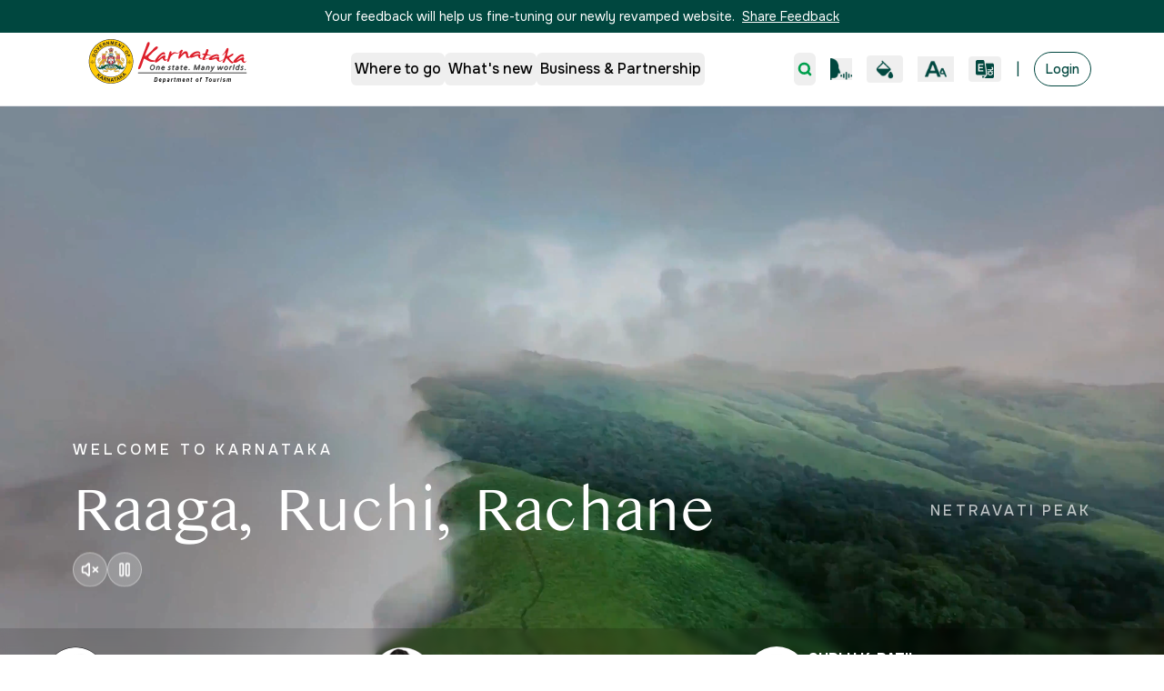

--- FILE ---
content_type: text/html; charset=utf-8
request_url: https://karnatakatourism.org/en
body_size: 33284
content:
<!DOCTYPE html><html lang="en"><head><meta charSet="utf-8"/><meta name="viewport" content="width=device-width, initial-scale=1"/><link rel="preload" as="image" imageSrcSet="/_next/image/?url=%2F_next%2Fstatic%2Fmedia%2Faudio.0125b25b.png&amp;w=32&amp;q=75 1x, /_next/image/?url=%2F_next%2Fstatic%2Fmedia%2Faudio.0125b25b.png&amp;w=48&amp;q=75 2x"/><link rel="preload" as="image" imageSrcSet="/_next/image/?url=%2F_next%2Fstatic%2Fmedia%2FThemeIcon.c6a50345.png&amp;w=32&amp;q=75 1x, /_next/image/?url=%2F_next%2Fstatic%2Fmedia%2FThemeIcon.c6a50345.png&amp;w=48&amp;q=75 2x"/><link rel="preload" as="image" imageSrcSet="/_next/image/?url=%2F_next%2Fstatic%2Fmedia%2FTextIcon.d4973edc.png&amp;w=32&amp;q=75 1x, /_next/image/?url=%2F_next%2Fstatic%2Fmedia%2FTextIcon.d4973edc.png&amp;w=48&amp;q=75 2x"/><link rel="preload" as="image" imageSrcSet="/_next/image/?url=%2F_next%2Fstatic%2Fmedia%2FLanguageSelectorIcon.de9f8008.png&amp;w=32&amp;q=75 1x, /_next/image/?url=%2F_next%2Fstatic%2Fmedia%2FLanguageSelectorIcon.de9f8008.png&amp;w=48&amp;q=75 2x"/><link rel="preload" as="image" imageSrcSet="/_next/image/?url=%2F_next%2Fstatic%2Fmedia%2Fkat-partner.f1370861.png&amp;w=640&amp;q=75 640w, /_next/image/?url=%2F_next%2Fstatic%2Fmedia%2Fkat-partner.f1370861.png&amp;w=750&amp;q=75 750w, /_next/image/?url=%2F_next%2Fstatic%2Fmedia%2Fkat-partner.f1370861.png&amp;w=828&amp;q=75 828w, /_next/image/?url=%2F_next%2Fstatic%2Fmedia%2Fkat-partner.f1370861.png&amp;w=1080&amp;q=75 1080w, /_next/image/?url=%2F_next%2Fstatic%2Fmedia%2Fkat-partner.f1370861.png&amp;w=1200&amp;q=75 1200w, /_next/image/?url=%2F_next%2Fstatic%2Fmedia%2Fkat-partner.f1370861.png&amp;w=1920&amp;q=75 1920w, /_next/image/?url=%2F_next%2Fstatic%2Fmedia%2Fkat-partner.f1370861.png&amp;w=2048&amp;q=75 2048w, /_next/image/?url=%2F_next%2Fstatic%2Fmedia%2Fkat-partner.f1370861.png&amp;w=3840&amp;q=75 3840w" imageSizes="(max-width: 768px) 100vw, 75vw"/><link rel="preload" as="image" imageSrcSet="/_next/image/?url=https%3A%2F%2Fweb-cms.karnatakatourism.org%2Fwp-content%2Fuploads%2F2026%2F01%2FEllu-Bella-Sankranthi.png&amp;w=384&amp;q=75 384w, /_next/image/?url=https%3A%2F%2Fweb-cms.karnatakatourism.org%2Fwp-content%2Fuploads%2F2026%2F01%2FEllu-Bella-Sankranthi.png&amp;w=640&amp;q=75 640w, /_next/image/?url=https%3A%2F%2Fweb-cms.karnatakatourism.org%2Fwp-content%2Fuploads%2F2026%2F01%2FEllu-Bella-Sankranthi.png&amp;w=750&amp;q=75 750w, /_next/image/?url=https%3A%2F%2Fweb-cms.karnatakatourism.org%2Fwp-content%2Fuploads%2F2026%2F01%2FEllu-Bella-Sankranthi.png&amp;w=828&amp;q=75 828w, /_next/image/?url=https%3A%2F%2Fweb-cms.karnatakatourism.org%2Fwp-content%2Fuploads%2F2026%2F01%2FEllu-Bella-Sankranthi.png&amp;w=1080&amp;q=75 1080w, /_next/image/?url=https%3A%2F%2Fweb-cms.karnatakatourism.org%2Fwp-content%2Fuploads%2F2026%2F01%2FEllu-Bella-Sankranthi.png&amp;w=1200&amp;q=75 1200w, /_next/image/?url=https%3A%2F%2Fweb-cms.karnatakatourism.org%2Fwp-content%2Fuploads%2F2026%2F01%2FEllu-Bella-Sankranthi.png&amp;w=1920&amp;q=75 1920w, /_next/image/?url=https%3A%2F%2Fweb-cms.karnatakatourism.org%2Fwp-content%2Fuploads%2F2026%2F01%2FEllu-Bella-Sankranthi.png&amp;w=2048&amp;q=75 2048w, /_next/image/?url=https%3A%2F%2Fweb-cms.karnatakatourism.org%2Fwp-content%2Fuploads%2F2026%2F01%2FEllu-Bella-Sankranthi.png&amp;w=3840&amp;q=75 3840w" imageSizes="(max-width: 768px) 100vw, 50vw"/><link rel="stylesheet" href="/_next/static/css/1701e94059e81a6f.css" data-precedence="next"/><link rel="stylesheet" href="/_next/static/css/71779762b10c5ea6.css" data-precedence="next"/><link rel="preload" as="script" fetchPriority="low" href="/_next/static/chunks/webpack-fb9bef5c880acfac.js"/><script src="/_next/static/chunks/b7bc6354-82e6d612196ebc3f.js" async=""></script><script src="/_next/static/chunks/4648-71b0cf71c45b0f67.js" async=""></script><script src="/_next/static/chunks/main-app-816face25123148a.js" async=""></script><script src="/_next/static/chunks/6094-af36ec6631b51da7.js" async=""></script><script src="/_next/static/chunks/3475-1df033fec2cacf05.js" async=""></script><script src="/_next/static/chunks/4947-a056a733e6c8eb0a.js" async=""></script><script src="/_next/static/chunks/3933-a855a7f04cbfd4c8.js" async=""></script><script src="/_next/static/chunks/6773-389d1d59c7c3ab3f.js" async=""></script><script src="/_next/static/chunks/7682-cd5dcd3cbdaa9d05.js" async=""></script><script src="/_next/static/chunks/5487-c2bda92919b251c7.js" async=""></script><script src="/_next/static/chunks/app/%5Blang%5D/layout-6d2c054c4f112471.js" async=""></script><script src="/_next/static/chunks/5188-2f4f89739a80162d.js" async=""></script><script src="/_next/static/chunks/5682-7c280dbee808b95e.js" async=""></script><script src="/_next/static/chunks/4477-6a6aec3383bcd75c.js" async=""></script><script src="/_next/static/chunks/8898-56311cdd4daacae4.js" async=""></script><script src="/_next/static/chunks/app/%5Blang%5D/page-9fb1ca287123d513.js" async=""></script><link rel="preload" href="https://www.googletagmanager.com/gtag/js?id=G-40YN1LFNV8" as="script"/><link rel="preload" href="https://karnatakatourism.org/ci/q_80,w_500/cms/wp-content/uploads/2025/06/world-heritage-day.jpg" as="image"/><meta name="next-size-adjust" content=""/><title>Homepage - Karnataka Tourism</title><meta name="description" content="Come and explore the hidden gems of Karnataka. The sixth largest state in India is famous for its wildlife, heritage, temples, monuments, beaches, adventure, food and much more."/><meta property="og:title" content="Homepage - Karnataka Tourism"/><meta property="og:description" content="Come and explore the hidden gems of Karnataka. The sixth largest state in India is famous for its wildlife, heritage, temples, monuments, beaches, adventure, food and much more."/><meta name="twitter:card" content="summary"/><meta name="twitter:title" content="Homepage - Karnataka Tourism"/><meta name="twitter:description" content="Come and explore the hidden gems of Karnataka. The sixth largest state in India is famous for its wildlife, heritage, temples, monuments, beaches, adventure, food and much more."/><script>document.querySelectorAll('body link[rel="icon"], body link[rel="apple-touch-icon"]').forEach(el => document.head.appendChild(el))</script><script src="/_next/static/chunks/polyfills-42372ed130431b0a.js" noModule=""></script></head><body class="__variable_dab7b6 __variable_af5ebc font-onest __variable_da99ba"><div hidden=""><!--$?--><template id="B:0"></template><!--/$--></div><div id="softlaunch-banner" role="banner" class="sticky top-0 z-[9999] w-full bg-[#00473F] py-2 flex justify-center items-center px-4 dark:bg-black"><p class="text-white text-sm text-center dark:text-[#FFFF42]">Your feedback will help us fine-tuning our newly revamped website.<!-- --> <a class="underline text-white hover:text-gray-300 ml-1 dark:text-[#FFFF42]" href="/en/feedback">Share Feedback</a></p></div><nav role="navigation" aria-label="Primary navigation" class=""><div id="main-navbar" style="z-index:1000" class="fixed z-50 w-full transition-colors duration-300 transform-gpu ios-fixed-stable bg-white dark:bg-black"><div class="w-full h-30 flex justify-center items-center top-0 left-0 right-0 z-50 bg-opacity-100 border-b dark:border-[#3D3D3D]"><div class="w-full sectionContainerNav md:bg-transparent bg-white dark:bg-black dark:md:bg-transparent"><div class="flex items-center justify-between h-20"><div class="bg-white px-4 rounded-br-3xl rounded-bl-3xl relative -top-2"><a class="flex items-center" href="/en"><img alt="Karnataka_Tourism" loading="lazy" width="153" height="44" decoding="async" data-nimg="1" class="h-16 w-28 md:w-38 lg:w-44" style="color:transparent" src="/_next/static/media/logo.572b10f4.svg"/></a></div><div class="hidden md:flex items-center"><nav class="flex gap-8"><div class="relative"><button data-slot="button" class="justify-center gap-2 whitespace-nowrap rounded-md text-sm disabled:pointer-events-none disabled:opacity-50 [&amp;_svg]:pointer-events-none [&amp;_svg:not([class*=&#x27;size-&#x27;])]:size-4 shrink-0 [&amp;_svg]:shrink-0 outline-none focus-visible:border-ring focus-visible:ring-ring/50 focus-visible:ring-[3px] aria-invalid:ring-destructive/20 dark:aria-invalid:ring-destructive/40 aria-invalid:border-destructive h-9 has-[&gt;svg]:px-3 flex items-center md:text-xs lg:text-base font-medium px-1 py-2 transition-colors shadow-none text-black dark:text-[#FFFF42]">Where to go</button></div><div class="relative"><button data-slot="button" class="justify-center gap-2 whitespace-nowrap rounded-md text-sm disabled:pointer-events-none disabled:opacity-50 [&amp;_svg]:pointer-events-none [&amp;_svg:not([class*=&#x27;size-&#x27;])]:size-4 shrink-0 [&amp;_svg]:shrink-0 outline-none focus-visible:border-ring focus-visible:ring-ring/50 focus-visible:ring-[3px] aria-invalid:ring-destructive/20 dark:aria-invalid:ring-destructive/40 aria-invalid:border-destructive h-9 has-[&gt;svg]:px-3 flex items-center md:text-xs lg:text-base font-medium px-1 py-2 transition-colors shadow-none text-black dark:text-[#FFFF42]">What&#x27;s new</button></div><div class="relative"><button data-slot="button" class="justify-center gap-2 whitespace-nowrap rounded-md text-sm disabled:pointer-events-none disabled:opacity-50 [&amp;_svg]:pointer-events-none [&amp;_svg:not([class*=&#x27;size-&#x27;])]:size-4 shrink-0 [&amp;_svg]:shrink-0 outline-none focus-visible:border-ring focus-visible:ring-ring/50 focus-visible:ring-[3px] aria-invalid:ring-destructive/20 dark:aria-invalid:ring-destructive/40 aria-invalid:border-destructive h-9 has-[&gt;svg]:px-3 flex items-center md:text-xs lg:text-base font-medium px-1 py-2 transition-colors shadow-none text-black dark:text-[#FFFF42]">Business &amp; Partnership</button></div></nav></div><div class="hidden md:flex items-center space-x-2 lg:space-x-4"><button data-slot="button" class="inline-flex items-center justify-center gap-2 whitespace-nowrap rounded-md text-sm font-medium transition-all disabled:pointer-events-none disabled:opacity-50 [&amp;_svg]:pointer-events-none [&amp;_svg:not([class*=&#x27;size-&#x27;])]:size-4 shrink-0 [&amp;_svg]:shrink-0 outline-none focus-visible:border-ring focus-visible:ring-ring/50 focus-visible:ring-[3px] aria-invalid:ring-destructive/20 dark:aria-invalid:ring-destructive/40 aria-invalid:border-destructive bg-primary h-9 has-[&gt;svg]:px-3 p-1 shadow-none text-brand-accent dark:text-[#FFFF42]" aria-label="Open search"><svg xmlns="http://www.w3.org/2000/svg" width="30" height="30" viewBox="0 0 24 24" fill="none" stroke="currentColor" stroke-width="4" stroke-linecap="round" stroke-linejoin="round" class="lucide lucide-search" aria-hidden="true"><path d="m21 21-4.34-4.34"></path><circle cx="11" cy="11" r="8"></circle></svg></button><button aria-label="Read page" class="hover:opacity-80 shrink-0"><img alt="Read page" width="24" height="24" decoding="async" data-nimg="1" style="color:transparent" srcSet="/_next/image/?url=%2F_next%2Fstatic%2Fmedia%2Faudio.0125b25b.png&amp;w=32&amp;q=75 1x, /_next/image/?url=%2F_next%2Fstatic%2Fmedia%2Faudio.0125b25b.png&amp;w=48&amp;q=75 2x" src="/_next/image/?url=%2F_next%2Fstatic%2Fmedia%2Faudio.0125b25b.png&amp;w=48&amp;q=75"/></button><button aria-label="Toggle high contrast mode" title="High contrast mode" class="px-2 py-1 rounded font-bold text-xs transition flex flex-col items-center justify-center shrink-0 text-black"><img alt="High contrast mode" width="24" height="24" decoding="async" data-nimg="1" class="object-contain transition-transform" style="color:transparent" srcSet="/_next/image/?url=%2F_next%2Fstatic%2Fmedia%2FThemeIcon.c6a50345.png&amp;w=32&amp;q=75 1x, /_next/image/?url=%2F_next%2Fstatic%2Fmedia%2FThemeIcon.c6a50345.png&amp;w=48&amp;q=75 2x" src="/_next/image/?url=%2F_next%2Fstatic%2Fmedia%2FThemeIcon.c6a50345.png&amp;w=48&amp;q=75"/></button><button aria-label="Change text size" title="Change text size" class="flex flex-col items-center justify-center shrink-0 px-2 py-1 transition dark:text-[#FFFF42] text-brand-primary"><img alt="High contrast mode" width="24" height="24" decoding="async" data-nimg="1" class="object-contain" style="color:transparent" srcSet="/_next/image/?url=%2F_next%2Fstatic%2Fmedia%2FTextIcon.d4973edc.png&amp;w=32&amp;q=75 1x, /_next/image/?url=%2F_next%2Fstatic%2Fmedia%2FTextIcon.d4973edc.png&amp;w=48&amp;q=75 2x" src="/_next/image/?url=%2F_next%2Fstatic%2Fmedia%2FTextIcon.d4973edc.png&amp;w=48&amp;q=75"/></button><button aria-label="Change language" title="Switch to KN" class="flex items-center px-2 py-1 text-sm font-semibold rounded transition shrink-0 lg:text-gray-800 hover:bg-gray-100 dark:hover:bg-[#3D3D3D] text-brand-primary dark:text-[#FFFF42]"><img alt="High contrast mode" width="20" height="20" decoding="async" data-nimg="1" class="object-contain" style="color:transparent" srcSet="/_next/image/?url=%2F_next%2Fstatic%2Fmedia%2FLanguageSelectorIcon.de9f8008.png&amp;w=32&amp;q=75 1x, /_next/image/?url=%2F_next%2Fstatic%2Fmedia%2FLanguageSelectorIcon.de9f8008.png&amp;w=48&amp;q=75 2x" src="/_next/image/?url=%2F_next%2Fstatic%2Fmedia%2FLanguageSelectorIcon.de9f8008.png&amp;w=48&amp;q=75"/></button><span aria-hidden="true" role="presentation" class="text-brand-primary dark:text-[#FFFF42]">|</span><span aria-disabled="true" class="font-medium border rounded-full px-3 py-2 md:text-xs lg:text-sm dark:border-[#FFFF42] cursor-not-allowed bg-white dark:bg-black border-[#00473F] text-[#00473F] dark:text-[#FFFF42]">Login</span></div><div class="flex items-center md:hidden space-x-1"><div class="relative md:hidden"><button class="flex items-center gap-1 p-2 rounded transition" aria-label="Accessibility options" title="Accessibility options"><img alt="Accessibility" loading="lazy" width="24" height="24" decoding="async" data-nimg="1" class="object-contain" style="color:transparent" srcSet="/_next/image/?url=%2F_next%2Fstatic%2Fmedia%2Faudio.0125b25b.png&amp;w=32&amp;q=75 1x, /_next/image/?url=%2F_next%2Fstatic%2Fmedia%2Faudio.0125b25b.png&amp;w=48&amp;q=75 2x" src="/_next/image/?url=%2F_next%2Fstatic%2Fmedia%2Faudio.0125b25b.png&amp;w=48&amp;q=75"/><svg xmlns="http://www.w3.org/2000/svg" width="14" height="14" viewBox="0 0 24 24" fill="none" stroke="currentColor" stroke-width="2" stroke-linecap="round" stroke-linejoin="round" class="lucide lucide-chevron-down transition-transform rotate-0 text-brand-primary dark:text-[#FFFF42]" aria-hidden="true"><path d="m6 9 6 6 6-6"></path></svg></button></div><div class="flex items-center md:hidden"><button aria-label="Change language" title="Switch to KN" class="flex items-center px-2 py-1 text-sm font-semibold rounded transition shrink-0 lg:text-gray-800 hover:bg-gray-100 dark:hover:bg-[#3D3D3D] text-brand-primary dark:text-[#FFFF42]"><img alt="High contrast mode" width="20" height="20" decoding="async" data-nimg="1" class="object-contain" style="color:transparent" srcSet="/_next/image/?url=%2F_next%2Fstatic%2Fmedia%2FLanguageSelectorIcon.de9f8008.png&amp;w=32&amp;q=75 1x, /_next/image/?url=%2F_next%2Fstatic%2Fmedia%2FLanguageSelectorIcon.de9f8008.png&amp;w=48&amp;q=75 2x" src="/_next/image/?url=%2F_next%2Fstatic%2Fmedia%2FLanguageSelectorIcon.de9f8008.png&amp;w=48&amp;q=75"/></button></div><button data-slot="button" class="inline-flex items-center justify-center gap-2 whitespace-nowrap rounded-md text-sm font-medium transition-all disabled:pointer-events-none disabled:opacity-50 [&amp;_svg]:pointer-events-none [&amp;_svg:not([class*=&#x27;size-&#x27;])]:size-4 shrink-0 [&amp;_svg]:shrink-0 outline-none focus-visible:border-ring focus-visible:ring-ring/50 focus-visible:ring-[3px] aria-invalid:ring-destructive/20 dark:aria-invalid:ring-destructive/40 aria-invalid:border-destructive bg-primary h-9 has-[&gt;svg]:px-3 p-1 text-brand-primary dark:text-[#FFFF42] shadow-none" aria-label="Open search"><svg xmlns="http://www.w3.org/2000/svg" width="24" height="24" viewBox="0 0 24 24" fill="none" stroke="currentColor" stroke-width="2" stroke-linecap="round" stroke-linejoin="round" class="lucide lucide-search" aria-hidden="true"><path d="m21 21-4.34-4.34"></path><circle cx="11" cy="11" r="8"></circle></svg></button><button data-slot="button" class="inline-flex items-center justify-center gap-2 whitespace-nowrap rounded-md text-sm font-medium transition-all disabled:pointer-events-none disabled:opacity-50 [&amp;_svg]:pointer-events-none [&amp;_svg:not([class*=&#x27;size-&#x27;])]:size-4 shrink-0 [&amp;_svg]:shrink-0 outline-none focus-visible:border-ring focus-visible:ring-ring/50 focus-visible:ring-[3px] aria-invalid:ring-destructive/20 dark:aria-invalid:ring-destructive/40 aria-invalid:border-destructive h-9 has-[&gt;svg]:px-3 p-2 hover:bg-gray-100" aria-label="Open menu"><svg xmlns="http://www.w3.org/2000/svg" width="20" height="20" viewBox="0 0 24 24" fill="none" stroke="currentColor" stroke-width="2" stroke-linecap="round" stroke-linejoin="round" class="lucide lucide-menu text-brand-primary dark:text-[#FFFF42]" aria-hidden="true"><path d="M4 12h16"></path><path d="M4 18h16"></path><path d="M4 6h16"></path></svg></button></div></div></div></div></div><div class="pt-20 md:pt-20"></div></nav><main><div class="relative h-[calc(100vh-50px)] lg:h-[calc(100vh-36px)]"><div class="jsx-f4758e1d043fccd7 relative w-full min-h-[calc(100vh-45px)] lg:h-[calc(100vh-36px)] overflow-hidden"><video autoPlay="" muted="" loop="" playsInline="" preload="auto" aria-label="Karnataka tourism video background" class="jsx-f4758e1d043fccd7 absolute inset-0 w-full h-full object-cover"><source src="https://karnatakatourism.org/cv/q_50/cms/wp-content/uploads/hero/hero-kat-new-video.mp4" type="video/mp4" media="all and (max-width: 480px)" class="jsx-f4758e1d043fccd7"/><source src="https://karnatakatourism.org/cv/q_50/cms/wp-content/uploads/hero/hero-kat-new-video.webm" type="video/webm" media="all and (max-width: 480px)" class="jsx-f4758e1d043fccd7"/><source src="https://karnatakatourism.org/cv/q_50/cms/wp-content/uploads/hero/hero-kat-new-video.mp4" type="video/mp4" class="jsx-f4758e1d043fccd7"/><source src="https://karnatakatourism.org/cv/q_50/cms/wp-content/uploads/hero/hero-kat-new-video.webm" type="video/webm" class="jsx-f4758e1d043fccd7"/></video><div class="jsx-f4758e1d043fccd7 absolute inset-0 bg-black/40 z-10"></div><div class="jsx-f4758e1d043fccd7 absolute z-20 w-full flex justify-center top-[170px] md:top-[65%] md:transform md:-translate-y-1/2"><div class="jsx-f4758e1d043fccd7 w-full flex flex-col justify-start text-white lg:px-20 md:px-10 px-4"><div class="jsx-f4758e1d043fccd7 caption-container fade-in"><div class="jsx-f4758e1d043fccd7 flex flex-col mt-2 gap-1"><p class="jsx-f4758e1d043fccd7 font-onest font-medium text-[16px] leading-[120%] tracking-[0.25em] drop-shadow-[4px_8px_16px_rgba(0,0,0,0.6)]">WELCOME TO KARNATAKA</p></div><div class="jsx-f4758e1d043fccd7 hidden sm:flex sm:items-center sm:justify-between sm:gap-4 mt-6"><p class="jsx-f4758e1d043fccd7 font-kannada text-[40px] md:text-[50px] lg:text-[68px] leading-[120%] lg:leading-[100%] tracking-[-0.02em]">Raaga, Ruchi, Rachane</p><p class="jsx-f4758e1d043fccd7 font-onest font-medium text-[14px] lg:text-[16px] leading-[120%] tracking-[0.2em] text-white/70 drop-shadow-[2px_4px_8px_rgba(0,0,0,0.6)] text-right">NETRAVATI PEAK</p></div><div class="jsx-f4758e1d043fccd7 sm:hidden mt-6"><p class="jsx-f4758e1d043fccd7 font-kannada text-[40px] md:text-[50px] leading-[120%] tracking-[-0.02em]">Raaga, Ruchi, Rachane</p><p class="jsx-f4758e1d043fccd7 font-onest font-medium text-[14px] leading-[120%] tracking-[0.2em] text-white/70 drop-shadow-[2px_4px_8px_rgba(0,0,0,0.6)] mt-2 text-right w-full">NETRAVATI PEAK</p></div></div><div class="jsx-f4758e1d043fccd7 z-30 flex gap-3 mt-3"><button aria-label="Unmute video" class="jsx-f4758e1d043fccd7 bg-white/20 hover:bg-white/30 backdrop-blur-md p-2 rounded-full border border-white/40 text-white transition"><svg xmlns="http://www.w3.org/2000/svg" width="20" height="20" viewBox="0 0 24 24" fill="none" stroke="currentColor" stroke-width="2" stroke-linecap="round" stroke-linejoin="round" class="lucide lucide-volume-x" aria-hidden="true"><path d="M11 4.702a.705.705 0 0 0-1.203-.498L6.413 7.587A1.4 1.4 0 0 1 5.416 8H3a1 1 0 0 0-1 1v6a1 1 0 0 0 1 1h2.416a1.4 1.4 0 0 1 .997.413l3.383 3.384A.705.705 0 0 0 11 19.298z"></path><line x1="22" x2="16" y1="9" y2="15"></line><line x1="16" x2="22" y1="9" y2="15"></line></svg></button><button aria-label="Pause video" class="jsx-f4758e1d043fccd7 bg-white/20 hover:bg-white/30 backdrop-blur-md p-2 rounded-full border border-white/40 text-white transition"><svg xmlns="http://www.w3.org/2000/svg" width="20" height="20" viewBox="0 0 24 24" fill="none" stroke="currentColor" stroke-width="2" stroke-linecap="round" stroke-linejoin="round" class="lucide lucide-pause" aria-hidden="true"><rect x="14" y="4" width="4" height="16" rx="1"></rect><rect x="6" y="4" width="4" height="16" rx="1"></rect></svg></button></div></div></div></div><div class="absolute bottom-0 w-full h-[212px] md:h-[109px] backdrop-blur-sm bg-[#0000001F] flex items-center justify-center px-4 overflow-hidden z-20"><div class="flex flex-row items-start justify-between md:justify-center md:items-center gap-4 xl:gap-20 lg:gap-12 w-full max-w-sm md:max-w-none"><div class="flex flex-col md:flex-row items-center md:items-center justify-start gap-2 md:gap-2.5 flex-1 md:flex-none md:max-w-[200px] xl:max-w-[413px] lg:max-w-[280px] max-h-[70px]"><img alt="SHRI SIDDARAMAIAH" loading="lazy" width="141" height="141" decoding="async" data-nimg="1" class="w-[40px] h-[40px] md:w-[55px] md:h-[55px] lg:w-[70px] lg:h-[70px] rounded-full flex-shrink-0" style="color:transparent" srcSet="/_next/image/?url=%2F_next%2Fstatic%2Fmedia%2FSiddaramaiah.00d8e356.png&amp;w=256&amp;q=75 1x, /_next/image/?url=%2F_next%2Fstatic%2Fmedia%2FSiddaramaiah.00d8e356.png&amp;w=384&amp;q=75 2x" src="/_next/image/?url=%2F_next%2Fstatic%2Fmedia%2FSiddaramaiah.00d8e356.png&amp;w=384&amp;q=75"/><div class="flex flex-col gap-1 justify-center items-center md:items-start w-full md:max-w-full"><p class="text-[#FFFFFF] font-bold text-[10px] md:text-base lg:text-md text-center md:text-left leading-tight">SHRI SIDDARAMAIAH</p><div class="w-full h-[0.45px] opacity-[35%] bg-[#FFFFFF]"></div><p class="text-[#FCFCFC] text-[8px] lg:text-sm md:text-xs text-center md:text-left leading-tight">Hon&#x27;ble Chief Minister - Govt. of Karnataka.</p></div></div><div class="flex flex-col md:flex-row items-center md:items-center justify-start gap-2 md:gap-2.5 flex-1 md:flex-none md:max-w-[200px] xl:max-w-[413px] lg:max-w-[280px] max-h-[70px]"><img alt="SHRI D.K. SHIVAKUMAR" loading="lazy" width="141" height="141" decoding="async" data-nimg="1" class="w-[40px] h-[40px] md:w-[55px] md:h-[55px] lg:w-[70px] lg:h-[70px] rounded-full flex-shrink-0" style="color:transparent" srcSet="/_next/image/?url=%2F_next%2Fstatic%2Fmedia%2FShivaKumar.097207aa.png&amp;w=256&amp;q=75 1x, /_next/image/?url=%2F_next%2Fstatic%2Fmedia%2FShivaKumar.097207aa.png&amp;w=384&amp;q=75 2x" src="/_next/image/?url=%2F_next%2Fstatic%2Fmedia%2FShivaKumar.097207aa.png&amp;w=384&amp;q=75"/><div class="flex flex-col gap-1 justify-center items-center md:items-start w-full md:max-w-full"><p class="text-[#FFFFFF] font-bold text-[10px] md:text-base lg:text-md text-center md:text-left leading-tight">SHRI D.K. SHIVAKUMAR</p><div class="w-full h-[0.45px] opacity-[35%] bg-[#FFFFFF]"></div><p class="text-[#FCFCFC] text-[8px] lg:text-sm md:text-xs text-center md:text-left leading-tight">Hon&#x27;ble Deputy Chief Minister - Govt. of Karnataka.</p></div></div><div class="flex flex-col md:flex-row items-center md:items-center justify-start gap-2 md:gap-2.5 flex-1 md:flex-none md:max-w-[200px] xl:max-w-[413px] lg:max-w-[280px] max-h-[70px]"><img alt="SHRI H.K. PATIL" loading="lazy" width="140" height="141" decoding="async" data-nimg="1" class="w-[40px] h-[40px] md:w-[55px] md:h-[55px] lg:w-[70px] lg:h-[70px] rounded-full flex-shrink-0" style="color:transparent" srcSet="/_next/image/?url=%2F_next%2Fstatic%2Fmedia%2FPatil.5356047e.png&amp;w=256&amp;q=75 1x, /_next/image/?url=%2F_next%2Fstatic%2Fmedia%2FPatil.5356047e.png&amp;w=384&amp;q=75 2x" src="/_next/image/?url=%2F_next%2Fstatic%2Fmedia%2FPatil.5356047e.png&amp;w=384&amp;q=75"/><div class="flex flex-col gap-1 justify-center items-center md:items-start w-full md:max-w-full"><p class="text-[#FFFFFF] font-bold text-[10px] md:text-base lg:text-md text-center md:text-left leading-tight">SHRI H.K. PATIL</p><div class="w-full h-[0.45px] opacity-[35%] bg-[#FFFFFF]"></div><p class="text-[#FCFCFC] text-[8px] lg:text-sm md:text-xs text-center md:text-left leading-tight">Hon&#x27;ble Minister for Law, Parliamentary Affairs &amp; Legislation &amp; Tourism – Govt. of Karnataka.</p></div></div></div></div></div><div class=" " id="section-1"><div class="sectionContainer !pr-0 md:!pb-32 " id="section-1"><div class="flex justify-between items-center mb-8 md:mb-10 lg:mb-16 pr-4 md:pr-10 lg:pr-20"><h2 class="text-xl sm:text-2xl md:text-3xl lg:text-4xl xl:text-5xl font-bold text-brand-primary dark:text-[#FFFF42]">Favourite Destinations</h2><div class="hidden md:flex items-center gap-2"><button class="flex items-center justify-center w-10 h-10 rounded-full border border-gray-300 bg-white hover:bg-gray-100 transition-colors disabled:opacity-50 disabled:cursor-not-allowed shadow-sm dark:bg-[#FFFF42]" aria-label="Previous slide" disabled=""><svg xmlns="http://www.w3.org/2000/svg" width="24" height="24" viewBox="0 0 24 24" fill="none" stroke="currentColor" stroke-width="2" stroke-linecap="round" stroke-linejoin="round" class="lucide lucide-chevron-left h-5 w-5 text-gray-600" aria-hidden="true"><path d="m15 18-6-6 6-6"></path></svg></button><button class="flex items-center justify-center w-10 h-10 rounded-full border border-gray-300 bg-white hover:bg-gray-100 transition-colors disabled:opacity-50 disabled:cursor-not-allowed shadow-sm dark:bg-[#FFFF42]" aria-label="Next slide" disabled=""><svg xmlns="http://www.w3.org/2000/svg" width="24" height="24" viewBox="0 0 24 24" fill="none" stroke="currentColor" stroke-width="2" stroke-linecap="round" stroke-linejoin="round" class="lucide lucide-chevron-right h-5 w-5 text-gray-600" aria-hidden="true"><path d="m9 18 6-6-6-6"></path></svg></button></div></div><div class="relative pb-4"><div class="flex overflow-x-auto gap-4 scrollbar-hide scroll-smooth snap-x snap-mandatory pr-4 sm:pr-6 md:pr-10" style="scrollbar-width:none;-ms-overflow-style:none"><div class="shrink-0 snap-start w-[270px] sm:w-[280px] md:w-[320px] lg:w-[380px] xl:w-[420px] 2xl:w-[450px]"><a class="block" href="/en/destinations/mysuru"><div class="group cursor-pointer max-w-[259px] md:max-w-full "><div class="relative overflow-hidden rounded-lg aspect-[4/3] max-h-[24rem] mb-4"><div class="absolute top-3 left-3 z-10"><span class="bg-brand-accent flex flex-row gap-1 text-gray-900 text-base font-semibold px-3 py-1 rounded-sm max-w-[8rem] dark:text-[#FFFF42] dark:bg-[#3E3724]"><svg xmlns="http://www.w3.org/2000/svg" width="20" height="20" viewBox="0 0 24 24" fill="none" stroke="currentColor" stroke-width="2" stroke-linecap="round" stroke-linejoin="round" class="lucide lucide-star fill-current" aria-hidden="true"><path d="M11.525 2.295a.53.53 0 0 1 .95 0l2.31 4.679a2.123 2.123 0 0 0 1.595 1.16l5.166.756a.53.53 0 0 1 .294.904l-3.736 3.638a2.123 2.123 0 0 0-.611 1.878l.882 5.14a.53.53 0 0 1-.771.56l-4.618-2.428a2.122 2.122 0 0 0-1.973 0L6.396 21.01a.53.53 0 0 1-.77-.56l.881-5.139a2.122 2.122 0 0 0-.611-1.879L2.16 9.795a.53.53 0 0 1 .294-.906l5.165-.755a2.122 2.122 0 0 0 1.597-1.16z"></path></svg>POPULAR</span></div><div class="relative w-full h-full"><picture class="relative block w-full h-full"><source srcSet="https://karnatakatourism.org/ci/q_80,w_500/cms/wp-content/uploads/2025/06/premium_photo-1697729434815-40ab4970ebc1-2-scaled.avif" type="image/avif"/><source srcSet="https://karnatakatourism.org/ci/q_80,w_500/cms/wp-content/uploads/2025/06/premium_photo-1697729434815-40ab4970ebc1-2-scaled.webp" type="image/webp"/><img alt="Mysuru" loading="lazy" decoding="async" data-nimg="fill" class="object-cover group-hover:scale-105 transition-transform duration-300" style="position:absolute;height:100%;width:100%;left:0;top:0;right:0;bottom:0;color:transparent" src="https://karnatakatourism.org/ci/q_80,w_500/cms/wp-content/uploads/2025/06/premium_photo-1697729434815-40ab4970ebc1-2-scaled.jpg"/></picture></div></div><div class="space-y-2"><h3 class="text-xl font-semibold tracking-tight">Mysuru</h3><div class="line-clamp-1 text-[#626262] dark:text-gray-300"><p>The Cultural Capital Of Karnataka</p>
</div></div></div></a></div><div class="shrink-0 snap-start w-[270px] sm:w-[280px] md:w-[320px] lg:w-[380px] xl:w-[420px] 2xl:w-[450px]"><a class="block" href="/en/destinations/coorg"><div class="group cursor-pointer max-w-[259px] md:max-w-full "><div class="relative overflow-hidden rounded-lg aspect-[4/3] max-h-[24rem] mb-4"><div class="absolute top-3 left-3 z-10"><span class="bg-brand-accent flex flex-row gap-1 text-gray-900 text-base font-semibold px-3 py-1 rounded-sm max-w-[8rem] dark:text-[#FFFF42] dark:bg-[#3E3724]"><svg xmlns="http://www.w3.org/2000/svg" width="20" height="20" viewBox="0 0 24 24" fill="none" stroke="currentColor" stroke-width="2" stroke-linecap="round" stroke-linejoin="round" class="lucide lucide-star fill-current" aria-hidden="true"><path d="M11.525 2.295a.53.53 0 0 1 .95 0l2.31 4.679a2.123 2.123 0 0 0 1.595 1.16l5.166.756a.53.53 0 0 1 .294.904l-3.736 3.638a2.123 2.123 0 0 0-.611 1.878l.882 5.14a.53.53 0 0 1-.771.56l-4.618-2.428a2.122 2.122 0 0 0-1.973 0L6.396 21.01a.53.53 0 0 1-.77-.56l.881-5.139a2.122 2.122 0 0 0-.611-1.879L2.16 9.795a.53.53 0 0 1 .294-.906l5.165-.755a2.122 2.122 0 0 0 1.597-1.16z"></path></svg>POPULAR</span></div><div class="relative w-full h-full"><picture class="relative block w-full h-full"><source srcSet="https://karnatakatourism.org/ci/q_80,w_500/cms/wp-content/uploads/2025/07/20-x-8-ft-Panel-Coorg-01-1-scaled-e1750312229824.avif" type="image/avif"/><source srcSet="https://karnatakatourism.org/ci/q_80,w_500/cms/wp-content/uploads/2025/07/20-x-8-ft-Panel-Coorg-01-1-scaled-e1750312229824.webp" type="image/webp"/><img alt="Coorg" loading="lazy" decoding="async" data-nimg="fill" class="object-cover group-hover:scale-105 transition-transform duration-300" style="position:absolute;height:100%;width:100%;left:0;top:0;right:0;bottom:0;color:transparent" src="https://karnatakatourism.org/ci/q_80,w_500/cms/wp-content/uploads/2025/07/20-x-8-ft-Panel-Coorg-01-1-scaled-e1750312229824.jpg"/></picture></div></div><div class="space-y-2"><h3 class="text-xl font-semibold tracking-tight">Coorg</h3><div class="line-clamp-1 text-[#626262] dark:text-gray-300"><p>The Land of Coffee, Clouds, and Calm</p>
</div></div></div></a></div><div class="shrink-0 snap-start w-[270px] sm:w-[280px] md:w-[320px] lg:w-[380px] xl:w-[420px] 2xl:w-[450px]"><a class="block" href="/en/destinations/hampi"><div class="group cursor-pointer max-w-[259px] md:max-w-full "><div class="relative overflow-hidden rounded-lg aspect-[4/3] max-h-[24rem] mb-4"><div class="absolute top-3 left-3 z-10"><span class="bg-brand-accent flex flex-row gap-1 text-gray-900 text-base font-semibold px-3 py-1 rounded-sm max-w-[8rem] dark:text-[#FFFF42] dark:bg-[#3E3724]"><svg xmlns="http://www.w3.org/2000/svg" width="20" height="20" viewBox="0 0 24 24" fill="none" stroke="currentColor" stroke-width="2" stroke-linecap="round" stroke-linejoin="round" class="lucide lucide-star fill-current" aria-hidden="true"><path d="M11.525 2.295a.53.53 0 0 1 .95 0l2.31 4.679a2.123 2.123 0 0 0 1.595 1.16l5.166.756a.53.53 0 0 1 .294.904l-3.736 3.638a2.123 2.123 0 0 0-.611 1.878l.882 5.14a.53.53 0 0 1-.771.56l-4.618-2.428a2.122 2.122 0 0 0-1.973 0L6.396 21.01a.53.53 0 0 1-.77-.56l.881-5.139a2.122 2.122 0 0 0-.611-1.879L2.16 9.795a.53.53 0 0 1 .294-.906l5.165-.755a2.122 2.122 0 0 0 1.597-1.16z"></path></svg>POPULAR</span></div><div class="relative w-full h-full"><picture class="relative block w-full h-full"><source srcSet="https://karnatakatourism.org/ci/q_80,w_500/cms/wp-content/uploads/2025/06/Hampi2-1.avif" type="image/avif"/><source srcSet="https://karnatakatourism.org/ci/q_80,w_500/cms/wp-content/uploads/2025/06/Hampi2-1.webp" type="image/webp"/><img alt="Hampi" loading="lazy" decoding="async" data-nimg="fill" class="object-cover group-hover:scale-105 transition-transform duration-300" style="position:absolute;height:100%;width:100%;left:0;top:0;right:0;bottom:0;color:transparent" src="https://karnatakatourism.org/ci/q_80,w_500/cms/wp-content/uploads/2025/06/Hampi2-1.jpg"/></picture></div></div><div class="space-y-2"><h3 class="text-xl font-semibold tracking-tight">Hampi</h3><div class="line-clamp-1 text-[#626262] dark:text-gray-300"><p>A UNESCO World Heritage Site</p>
</div></div></div></a></div><div class="shrink-0 snap-start w-[270px] sm:w-[280px] md:w-[320px] lg:w-[380px] xl:w-[420px] 2xl:w-[450px]"><a class="block" href="/en/destinations/udupi"><div class="group cursor-pointer max-w-[259px] md:max-w-full "><div class="relative overflow-hidden rounded-lg aspect-[4/3] max-h-[24rem] mb-4"><div class="relative w-full h-full"><picture class="relative block w-full h-full"><source srcSet="https://karnatakatourism.org/ci/q_80,w_500/cms/wp-content/uploads/2025/06/dji_0053.avif" type="image/avif"/><source srcSet="https://karnatakatourism.org/ci/q_80,w_500/cms/wp-content/uploads/2025/06/dji_0053.webp" type="image/webp"/><img alt="Udupi" loading="lazy" decoding="async" data-nimg="fill" class="object-cover group-hover:scale-105 transition-transform duration-300" style="position:absolute;height:100%;width:100%;left:0;top:0;right:0;bottom:0;color:transparent" src="https://karnatakatourism.org/ci/q_80,w_500/cms/wp-content/uploads/2025/06/dji_0053.webp"/></picture></div></div><div class="space-y-2"><h3 class="text-xl font-semibold tracking-tight">Udupi</h3><div class="line-clamp-1 text-[#626262] dark:text-gray-300"><p>Heritage, Harmony &#038; Waves</p>
</div></div></div></a></div><div class="shrink-0 snap-start w-[270px] sm:w-[280px] md:w-[320px] lg:w-[380px] xl:w-[420px] 2xl:w-[450px]"><a class="block" href="/en/destinations/bengaluru"><div class="group cursor-pointer max-w-[259px] md:max-w-full "><div class="relative overflow-hidden rounded-lg aspect-[4/3] max-h-[24rem] mb-4"><div class="relative w-full h-full"><picture class="relative block w-full h-full"><source srcSet="https://karnatakatourism.org/ci/q_80,w_500/cms/wp-content/uploads/2025/06/UB_City_at_night_.avif" type="image/avif"/><source srcSet="https://karnatakatourism.org/ci/q_80,w_500/cms/wp-content/uploads/2025/06/UB_City_at_night_.webp" type="image/webp"/><img alt="Bengaluru" loading="lazy" decoding="async" data-nimg="fill" class="object-cover group-hover:scale-105 transition-transform duration-300" style="position:absolute;height:100%;width:100%;left:0;top:0;right:0;bottom:0;color:transparent" src="https://karnatakatourism.org/ci/q_80,w_500/cms/wp-content/uploads/2025/06/UB_City_at_night_.jpg"/></picture></div></div><div class="space-y-2"><h3 class="text-xl font-semibold tracking-tight">Bengaluru</h3><div class="line-clamp-1 text-[#626262] dark:text-gray-300"><p>Silicon Valley of India</p>
</div></div></div></a></div></div><div class="hidden md:block absolute left-0 -bottom-16"><a class="flex items-center justify-between text-black bg-white dark:bg-[#3E3724] dark:border-[#3E3724] dark:text-[#FFFF42] hover:bg-gray-200 rounded-full px-4 py-2 transition-colors max-w-[7.6rem] lg:max-w-fit mt-5 border border-neutral-gray" href="/en/destinations/"><span class="mr-1">View All</span><svg xmlns="http://www.w3.org/2000/svg" width="24" height="24" viewBox="0 0 24 24" fill="none" stroke="currentColor" stroke-width="2" stroke-linecap="round" stroke-linejoin="round" class="lucide lucide-arrow-right h-4 w-4" aria-hidden="true"><path d="M5 12h14"></path><path d="m12 5 7 7-7 7"></path></svg></a></div><div class="md:hidden flex flex-col items-start gap-4 mt-5 px-4 sm:px-6"><a class="flex items-center justify-between text-black bg-white dark:bg-[#3E3724] dark:border-[#3E3724] dark:text-[#FFFF42] hover:bg-gray-200 rounded-full px-4 py-2 transition-colors max-w-fit border border-neutral-gray" href="/en/destinations/"><span class="mr-1">View All</span><svg xmlns="http://www.w3.org/2000/svg" width="24" height="24" viewBox="0 0 24 24" fill="none" stroke="currentColor" stroke-width="2" stroke-linecap="round" stroke-linejoin="round" class="lucide lucide-arrow-right h-4 w-4" aria-hidden="true"><path d="M5 12h14"></path><path d="m12 5 7 7-7 7"></path></svg></a></div></div></div></div><section class="w-full bg-brand-background2 dark:bg-[#3D3D3D] undefined" id="section-2"><div class="sectionContainer"><div class="flex justify-between items-center mb-8 md:mb-10 lg:mb-16 pr-4 md:pr-10"><h2 class="font-bold tracking-tight transition-colors text-brand-primary text-[24px] md:text-5xl dark:text-[#FFFF42]">Pick Your Travel Theme</h2><div class="hidden md:block"></div></div><div class="flex gap-4 overflow-x-auto md:grid grid-cols-1 sm:grid-cols-2 xl:grid-cols-3 md:gap-5"><div class="w-full"><a class="block" href="/en/experiences/heritage-history"><div class="relative w-full h-20 md:h-[6.25rem] rounded-xl overflow-hidden group cursor-pointer min-w-[309px] md:w-auto bg-[#F3F0E6] dark:bg-[#3D3D3D]"><picture class="relative block w-full h-full"><source srcSet="https://karnatakatourism.org/ci/q_80,w_500/cms/wp-content/uploads/2025/06/world-heritage-day.avif" type="image/avif"/><source srcSet="https://karnatakatourism.org/ci/q_80,w_500/cms/wp-content/uploads/2025/06/world-heritage-day.webp" type="image/webp"/><img alt="" loading="eager" decoding="async" data-nimg="fill" class="object-cover transition-transform duration-300 group-hover:scale-105" style="position:absolute;height:100%;width:100%;left:0;top:0;right:0;bottom:0;color:transparent" src="https://karnatakatourism.org/ci/q_80,w_500/cms/wp-content/uploads/2025/06/world-heritage-day.jpg"/></picture><div class="absolute inset-0 bg-black/30 group-hover:bg-black/40 transition-colors duration-300"></div><div class="absolute inset-0 flex items-center justify-center"><h3 class="text-white text-xl md:text-2xl font-semibold text-center px-4">Heritage, History and Culture</h3></div></div></a></div><div class="w-full"><a class="block" href="/en/experiences/adventure-activities"><div class="relative w-full h-20 md:h-[6.25rem] rounded-xl overflow-hidden group cursor-pointer min-w-[309px] md:w-auto bg-[#F3F0E6] dark:bg-[#3D3D3D]"><picture class="relative block w-full h-full"><source srcSet="https://karnatakatourism.org/ci/q_80,w_500/cms/wp-content/uploads/2025/07/Adventure.avif" type="image/avif"/><source srcSet="https://karnatakatourism.org/ci/q_80,w_500/cms/wp-content/uploads/2025/07/Adventure.webp" type="image/webp"/><img alt="" loading="lazy" decoding="async" data-nimg="fill" class="object-cover transition-transform duration-300 group-hover:scale-105" style="position:absolute;height:100%;width:100%;left:0;top:0;right:0;bottom:0;color:transparent" src="https://karnatakatourism.org/ci/q_80,w_500/cms/wp-content/uploads/2025/07/Adventure.jpg"/></picture><div class="absolute inset-0 bg-black/30 group-hover:bg-black/40 transition-colors duration-300"></div><div class="absolute inset-0 flex items-center justify-center"><h3 class="text-white text-xl md:text-2xl font-semibold text-center px-4">Adventure Activities</h3></div></div></a></div><div class="w-full"><a class="block" href="/en/experiences/wildlife-safari"><div class="relative w-full h-20 md:h-[6.25rem] rounded-xl overflow-hidden group cursor-pointer min-w-[309px] md:w-auto bg-[#F3F0E6] dark:bg-[#3D3D3D]"><picture class="relative block w-full h-full"><source srcSet="https://karnatakatourism.org/ci/q_80,w_500/cms/wp-content/uploads/2025/06/World-wildlife-day.avif" type="image/avif"/><source srcSet="https://karnatakatourism.org/ci/q_80,w_500/cms/wp-content/uploads/2025/06/World-wildlife-day.webp" type="image/webp"/><img alt="" loading="lazy" decoding="async" data-nimg="fill" class="object-cover transition-transform duration-300 group-hover:scale-105" style="position:absolute;height:100%;width:100%;left:0;top:0;right:0;bottom:0;color:transparent" src="https://karnatakatourism.org/ci/q_80,w_500/cms/wp-content/uploads/2025/06/World-wildlife-day.jpg"/></picture><div class="absolute inset-0 bg-black/30 group-hover:bg-black/40 transition-colors duration-300"></div><div class="absolute inset-0 flex items-center justify-center"><h3 class="text-white text-xl md:text-2xl font-semibold text-center px-4">Wildlife &amp; Safari</h3></div></div></a></div><div class="w-full"><a class="block" href="/en/experiences/food-culinary"><div class="relative w-full h-20 md:h-[6.25rem] rounded-xl overflow-hidden group cursor-pointer min-w-[309px] md:w-auto bg-[#F3F0E6] dark:bg-[#3D3D3D]"><picture class="relative block w-full h-full"><source srcSet="https://karnatakatourism.org/ci/q_80,w_500/cms/wp-content/uploads/2025/06/image.avif" type="image/avif"/><source srcSet="https://karnatakatourism.org/ci/q_80,w_500/cms/wp-content/uploads/2025/06/image.webp" type="image/webp"/><img alt="" loading="lazy" decoding="async" data-nimg="fill" class="object-cover transition-transform duration-300 group-hover:scale-105" style="position:absolute;height:100%;width:100%;left:0;top:0;right:0;bottom:0;color:transparent" src="https://karnatakatourism.org/ci/q_80,w_500/cms/wp-content/uploads/2025/06/image.png"/></picture><div class="absolute inset-0 bg-black/30 group-hover:bg-black/40 transition-colors duration-300"></div><div class="absolute inset-0 flex items-center justify-center"><h3 class="text-white text-xl md:text-2xl font-semibold text-center px-4">Food &amp; Culinary</h3></div></div></a></div><div class="w-full"><a class="block" href="/en/experiences/tranquility"><div class="relative w-full h-20 md:h-[6.25rem] rounded-xl overflow-hidden group cursor-pointer min-w-[309px] md:w-auto bg-[#F3F0E6] dark:bg-[#3D3D3D]"><picture class="relative block w-full h-full"><source srcSet="https://karnatakatourism.org/ci/q_80,w_500/cms/wp-content/uploads/2025/06/assets_task_01jw97sdbhek5t8v1n3afkxe91_1748361928_img_0.avif" type="image/avif"/><source srcSet="https://karnatakatourism.org/ci/q_80,w_500/cms/wp-content/uploads/2025/06/assets_task_01jw97sdbhek5t8v1n3afkxe91_1748361928_img_0.webp" type="image/webp"/><img alt="" loading="lazy" decoding="async" data-nimg="fill" class="object-cover transition-transform duration-300 group-hover:scale-105" style="position:absolute;height:100%;width:100%;left:0;top:0;right:0;bottom:0;color:transparent" src="https://karnatakatourism.org/ci/q_80,w_500/cms/wp-content/uploads/2025/06/assets_task_01jw97sdbhek5t8v1n3afkxe91_1748361928_img_0.webp"/></picture><div class="absolute inset-0 bg-black/30 group-hover:bg-black/40 transition-colors duration-300"></div><div class="absolute inset-0 flex items-center justify-center"><h3 class="text-white text-xl md:text-2xl font-semibold text-center px-4">Tranquility</h3></div></div></a></div><div class="w-full"><a class="block" href="/en/experiences/luxury-and-grandeur"><div class="relative w-full h-20 md:h-[6.25rem] rounded-xl overflow-hidden group cursor-pointer min-w-[309px] md:w-auto bg-[#F3F0E6] dark:bg-[#3D3D3D]"><picture class="relative block w-full h-full"><source srcSet="https://karnatakatourism.org/ci/q_80,w_500/cms/wp-content/uploads/2025/07/The-Leela-Palace.avif" type="image/avif"/><source srcSet="https://karnatakatourism.org/ci/q_80,w_500/cms/wp-content/uploads/2025/07/The-Leela-Palace.webp" type="image/webp"/><img alt="" loading="lazy" decoding="async" data-nimg="fill" class="object-cover transition-transform duration-300 group-hover:scale-105" style="position:absolute;height:100%;width:100%;left:0;top:0;right:0;bottom:0;color:transparent" src="https://karnatakatourism.org/ci/q_80,w_500/cms/wp-content/uploads/2025/07/The-Leela-Palace.jpg"/></picture><div class="absolute inset-0 bg-black/30 group-hover:bg-black/40 transition-colors duration-300"></div><div class="absolute inset-0 flex items-center justify-center"><h3 class="text-white text-xl md:text-2xl font-semibold text-center px-4">Luxury and Grandeur</h3></div></div></a></div></div><div class="md:hidden max-w-[7.6rem]"><a class="flex items-center justify-between text-black bg-white dark:bg-[#3E3724] dark:border-[#3E3724] dark:text-[#FFFF42] hover:bg-gray-200 rounded-full px-4 py-2 transition-colors max-w-[7.6rem] mt-10 md:hidden border border-neutral-gray" href="/en/experiences"><span class="mr-1">View All</span><svg xmlns="http://www.w3.org/2000/svg" width="24" height="24" viewBox="0 0 24 24" fill="none" stroke="currentColor" stroke-width="2" stroke-linecap="round" stroke-linejoin="round" class="lucide lucide-arrow-right h-4 w-4" aria-hidden="true"><path d="M5 12h14"></path><path d="m12 5 7 7-7 7"></path></svg></a></div></div></section><div class=" " id="section-3"><div class="sectionContainer !pr-0 md:!pb-32 " id="section-3"><div class="flex justify-between items-center mb-8 md:mb-10 lg:mb-16 pr-4 md:pr-10 lg:pr-20"><h2 class="text-xl sm:text-2xl md:text-3xl lg:text-4xl xl:text-5xl font-bold text-brand-primary dark:text-[#FFFF42]">Upcoming events </h2><div class="hidden md:flex items-center gap-2"><button class="flex items-center justify-center w-10 h-10 rounded-full border border-gray-300 bg-white hover:bg-gray-100 transition-colors disabled:opacity-50 disabled:cursor-not-allowed shadow-sm dark:bg-[#FFFF42]" aria-label="Previous slide" disabled=""><svg xmlns="http://www.w3.org/2000/svg" width="24" height="24" viewBox="0 0 24 24" fill="none" stroke="currentColor" stroke-width="2" stroke-linecap="round" stroke-linejoin="round" class="lucide lucide-chevron-left h-5 w-5 text-gray-600" aria-hidden="true"><path d="m15 18-6-6 6-6"></path></svg></button><button class="flex items-center justify-center w-10 h-10 rounded-full border border-gray-300 bg-white hover:bg-gray-100 transition-colors disabled:opacity-50 disabled:cursor-not-allowed shadow-sm dark:bg-[#FFFF42]" aria-label="Next slide" disabled=""><svg xmlns="http://www.w3.org/2000/svg" width="24" height="24" viewBox="0 0 24 24" fill="none" stroke="currentColor" stroke-width="2" stroke-linecap="round" stroke-linejoin="round" class="lucide lucide-chevron-right h-5 w-5 text-gray-600" aria-hidden="true"><path d="m9 18 6-6-6-6"></path></svg></button></div></div><div class="relative pb-4"><div class="flex overflow-x-auto gap-4 scrollbar-hide scroll-smooth snap-x snap-mandatory pr-4 sm:pr-6 md:pr-10" style="scrollbar-width:none;-ms-overflow-style:none"><div class="shrink-0 snap-start w-[270px] sm:w-[280px] md:w-[320px] lg:w-[380px] xl:w-[420px] 2xl:w-[450px]"><a class="block" href="/en/events/karavali-utsava-2025"><div class="group cursor-pointer max-w-[259px] md:max-w-full "><div class="relative overflow-hidden rounded-lg aspect-[4/3] max-h-[24rem] mb-4"><a class="absolute top-3 right-3 z-30 flex items-center gap-1 bg-[#00473F] text-white py-2 px-4 rounded-[12px] border border-transparent shadow-[0_0_10px_2px_rgba(255,255,255,0.10)] hover:bg-[#005a4d] transition-colors dark:text-[#FFFF42] dark:bg-[#3E3724]" href="/en/event-calendar?startDate=2025-12-21T00%3A00%3A00%2B00%3A00&amp;endDate=2026-01-31T00%3A00%3A00%2B00%3A00&amp;festivalName=Karavali+Utsava+2025+%E2%80%93+Dakshina+Kannada"><div class="flex flex-col items-center text-center"><span class="text-sm font-semibold leading-none">21</span><span class="text-xs leading-none mt-1">Dec</span></div><div class="text-sm font-semibold leading-none px-1">–</div><div class="flex flex-col items-center text-center"><span class="text-sm font-semibold leading-none">31</span><span class="text-xs leading-none mt-1">Jan</span></div></a><div class="relative w-full h-full"><picture class="relative block w-full h-full"><source srcSet="https://karnatakatourism.org/ci/q_80,w_500/cms/wp-content/uploads/2025/12/DSC01953-Copy-scaled.avif" type="image/avif"/><source srcSet="https://karnatakatourism.org/ci/q_80,w_500/cms/wp-content/uploads/2025/12/DSC01953-Copy-scaled.webp" type="image/webp"/><img alt="Karavali Utsava 2025 – Dakshina Kannada" loading="lazy" decoding="async" data-nimg="fill" class="object-cover group-hover:scale-105 transition-transform duration-300" style="position:absolute;height:100%;width:100%;left:0;top:0;right:0;bottom:0;color:transparent" src="https://karnatakatourism.org/ci/q_80,w_500/cms/wp-content/uploads/2025/12/DSC01953-Copy-scaled.jpg"/></picture></div></div><div class="mb-2"><span class="inline-block text-xs font-medium px-2 py-0.5 rounded border text-green-800 border-green-800 dark:text-[#FFFF42] dark:border-[#FFFF42]">EVENT</span></div><div class="space-y-2"><h3 class="text-xl font-semibold tracking-tight">Karavali Utsava 2025 – Dakshina Kannada</h3><div class="line-clamp-1 text-[#626262] dark:text-gray-300"><p>Dakshina Kannada &#8211; Mangaluru</p>
</div></div></div></a></div><div class="shrink-0 snap-start w-[270px] sm:w-[280px] md:w-[320px] lg:w-[380px] xl:w-[420px] 2xl:w-[450px]"><a class="block" href="/en/events/kittur-utsav"><div class="group cursor-pointer max-w-[259px] md:max-w-full "><div class="relative overflow-hidden rounded-lg aspect-[4/3] max-h-[24rem] mb-4"><a class="absolute top-3 right-3 z-30 flex items-center gap-1 bg-[#00473F] text-white py-2 px-4 rounded-[12px] border border-transparent shadow-[0_0_10px_2px_rgba(255,255,255,0.10)] hover:bg-[#005a4d] transition-colors dark:text-[#FFFF42] dark:bg-[#3E3724]" href="/en/event-calendar?startDate=2025-10-23T00%3A00%3A00%2B00%3A00&amp;endDate=2025-10-25T00%3A00%3A00%2B00%3A00&amp;festivalName=Kittur+Utsav"><div class="flex flex-col items-center text-center"><span class="text-sm font-semibold leading-none">23</span><span class="text-xs leading-none mt-1">Oct</span></div><div class="text-sm font-semibold leading-none px-1">–</div><div class="flex flex-col items-center text-center"><span class="text-sm font-semibold leading-none">25</span><span class="text-xs leading-none mt-1">Oct</span></div></a><div class="relative w-full h-full"><picture class="relative block w-full h-full"><source srcSet="https://karnatakatourism.org/ci/q_80,w_500/cms/wp-content/uploads/2025/12/Screenshot-2025-12-29-141532.avif" type="image/avif"/><source srcSet="https://karnatakatourism.org/ci/q_80,w_500/cms/wp-content/uploads/2025/12/Screenshot-2025-12-29-141532.webp" type="image/webp"/><img alt="Kittur Utsav" loading="lazy" decoding="async" data-nimg="fill" class="object-cover group-hover:scale-105 transition-transform duration-300" style="position:absolute;height:100%;width:100%;left:0;top:0;right:0;bottom:0;color:transparent" src="https://karnatakatourism.org/ci/q_80,w_500/cms/wp-content/uploads/2025/12/Screenshot-2025-12-29-141532.jpg"/></picture></div></div><div class="mb-2"><span class="inline-block text-xs font-medium px-2 py-0.5 rounded border text-green-800 border-green-800 dark:text-[#FFFF42] dark:border-[#FFFF42]">EVENT</span></div><div class="space-y-2"><h3 class="text-xl font-semibold tracking-tight">Kittur Utsav</h3><div class="line-clamp-1 text-[#626262] dark:text-gray-300"><p>Kittur Utsav is a vibrant state level festival in Belagavi district that honours the valour of Kittur Rani Chennamma, often hailed as one of India’s earliest women freedom fighters. Set against the historic Kittur Fort, it blends patriotic remembrance with colourful folk culture, concerts, exhibitions and local cuisine. Did You Know? Highlights of the Event [&hellip;]</p>
</div></div></div></a></div><div class="shrink-0 snap-start w-[270px] sm:w-[280px] md:w-[320px] lg:w-[380px] xl:w-[420px] 2xl:w-[450px]"><a class="block" href="/en/events/barachukki-waterfall-festival"><div class="group cursor-pointer max-w-[259px] md:max-w-full "><div class="relative overflow-hidden rounded-lg aspect-[4/3] max-h-[24rem] mb-4"><a class="absolute top-3 right-3 z-30 flex items-center gap-1 bg-[#00473F] text-white py-2 px-4 rounded-[12px] border border-transparent shadow-[0_0_10px_2px_rgba(255,255,255,0.10)] hover:bg-[#005a4d] transition-colors dark:text-[#FFFF42] dark:bg-[#3E3724]" href="/en/event-calendar?startDate=2025-09-06T00%3A00%3A00%2B00%3A00&amp;endDate=2025-09-07T00%3A00%3A00%2B00%3A00&amp;festivalName=Barachukki+Waterfall+Festival"><div class="flex flex-col items-center text-center"><span class="text-sm font-semibold leading-none">6</span><span class="text-xs leading-none mt-1">Sept</span></div><div class="text-sm font-semibold leading-none px-1">–</div><div class="flex flex-col items-center text-center"><span class="text-sm font-semibold leading-none">7</span><span class="text-xs leading-none mt-1">Sept</span></div></a><div class="relative w-full h-full"><picture class="relative block w-full h-full"><source srcSet="https://karnatakatourism.org/ci/q_80,w_500/cms/wp-content/uploads/2025/06/WhatsApp_Image_2025-05-15_at_3.57.42_PM_2_1.avif" type="image/avif"/><source srcSet="https://karnatakatourism.org/ci/q_80,w_500/cms/wp-content/uploads/2025/06/WhatsApp_Image_2025-05-15_at_3.57.42_PM_2_1.webp" type="image/webp"/><img alt="Barachukki Waterfall Festival" loading="lazy" decoding="async" data-nimg="fill" class="object-cover group-hover:scale-105 transition-transform duration-300" style="position:absolute;height:100%;width:100%;left:0;top:0;right:0;bottom:0;color:transparent" src="https://karnatakatourism.org/ci/q_80,w_500/cms/wp-content/uploads/2025/06/WhatsApp_Image_2025-05-15_at_3.57.42_PM_2_1.jpg"/></picture></div></div><div class="mb-2"><span class="inline-block text-xs font-medium px-2 py-0.5 rounded border text-green-800 border-green-800 dark:text-[#FFFF42] dark:border-[#FFFF42]">EVENT</span></div><div class="space-y-2"><h3 class="text-xl font-semibold tracking-tight">Barachukki Waterfall Festival</h3><div class="line-clamp-1 text-[#626262] dark:text-gray-300"><p>Chamrajanagar</p>
</div></div></div></a></div><div class="shrink-0 snap-start w-[270px] sm:w-[280px] md:w-[320px] lg:w-[380px] xl:w-[420px] 2xl:w-[450px]"><a class="block" href="/en/events/gaganachukki-waterfall-festival"><div class="group cursor-pointer max-w-[259px] md:max-w-full "><div class="relative overflow-hidden rounded-lg aspect-[4/3] max-h-[24rem] mb-4"><a class="absolute top-3 right-3 z-30 flex items-center gap-1 bg-[#00473F] text-white py-2 px-4 rounded-[12px] border border-transparent shadow-[0_0_10px_2px_rgba(255,255,255,0.10)] hover:bg-[#005a4d] transition-colors dark:text-[#FFFF42] dark:bg-[#3E3724]" href="/en/event-calendar?startDate=2025-09-14T00%3A00%3A00%2B00%3A00&amp;endDate=2025-09-15T00%3A00%3A00%2B00%3A00&amp;festivalName=Gaganachukki+Waterfall+Festival"><div class="flex flex-col items-center text-center"><span class="text-sm font-semibold leading-none">14</span><span class="text-xs leading-none mt-1">Sept</span></div><div class="text-sm font-semibold leading-none px-1">–</div><div class="flex flex-col items-center text-center"><span class="text-sm font-semibold leading-none">15</span><span class="text-xs leading-none mt-1">Sept</span></div></a><div class="relative w-full h-full"><picture class="relative block w-full h-full"><source srcSet="https://karnatakatourism.org/ci/q_80,w_500/cms/wp-content/uploads/2025/06/WhatsApp_Image_2025-05-15_at_3.57.41_PM_3.avif" type="image/avif"/><source srcSet="https://karnatakatourism.org/ci/q_80,w_500/cms/wp-content/uploads/2025/06/WhatsApp_Image_2025-05-15_at_3.57.41_PM_3.webp" type="image/webp"/><img alt="Gaganachukki Waterfall Festival" loading="lazy" decoding="async" data-nimg="fill" class="object-cover group-hover:scale-105 transition-transform duration-300" style="position:absolute;height:100%;width:100%;left:0;top:0;right:0;bottom:0;color:transparent" src="https://karnatakatourism.org/ci/q_80,w_500/cms/wp-content/uploads/2025/06/WhatsApp_Image_2025-05-15_at_3.57.41_PM_3.jpeg"/></picture></div></div><div class="mb-2"><span class="inline-block text-xs font-medium px-2 py-0.5 rounded border text-green-800 border-green-800 dark:text-[#FFFF42] dark:border-[#FFFF42]">EVENT</span></div><div class="space-y-2"><h3 class="text-xl font-semibold tracking-tight">Gaganachukki Waterfall Festival</h3><div class="line-clamp-1 text-[#626262] dark:text-gray-300"><p>Mandya</p>
</div></div></div></a></div><div class="shrink-0 snap-start w-[270px] sm:w-[280px] md:w-[320px] lg:w-[380px] xl:w-[420px] 2xl:w-[450px]"><a class="block" href="/en/events/mysuru-dasara-festival"><div class="group cursor-pointer max-w-[259px] md:max-w-full "><div class="relative overflow-hidden rounded-lg aspect-[4/3] max-h-[24rem] mb-4"><a class="absolute top-3 right-3 z-30 flex items-center gap-1 bg-[#00473F] text-white py-2 px-4 rounded-[12px] border border-transparent shadow-[0_0_10px_2px_rgba(255,255,255,0.10)] hover:bg-[#005a4d] transition-colors dark:text-[#FFFF42] dark:bg-[#3E3724]" href="/en/event-calendar?startDate=2025-09-23T00%3A00%3A00%2B00%3A00&amp;endDate=2025-10-02T00%3A00%3A00%2B00%3A00&amp;festivalName=Mysuru+Dasara+Festival+%E2%80%93+Nada+Habba+of+Namma+Karnataka"><div class="flex flex-col items-center text-center"><span class="text-sm font-semibold leading-none">23</span><span class="text-xs leading-none mt-1">Sept</span></div><div class="text-sm font-semibold leading-none px-1">–</div><div class="flex flex-col items-center text-center"><span class="text-sm font-semibold leading-none">2</span><span class="text-xs leading-none mt-1">Oct</span></div></a><div class="relative w-full h-full"><picture class="relative block w-full h-full"><source srcSet="https://karnatakatourism.org/ci/q_80,w_500/cms/wp-content/uploads/2025/06/16494021781115715408-1.avif" type="image/avif"/><source srcSet="https://karnatakatourism.org/ci/q_80,w_500/cms/wp-content/uploads/2025/06/16494021781115715408-1.webp" type="image/webp"/><img alt="Mysuru Dasara Festival – Nada Habba of Namma Karnataka" loading="lazy" decoding="async" data-nimg="fill" class="object-cover group-hover:scale-105 transition-transform duration-300" style="position:absolute;height:100%;width:100%;left:0;top:0;right:0;bottom:0;color:transparent" src="https://karnatakatourism.org/ci/q_80,w_500/cms/wp-content/uploads/2025/06/16494021781115715408-1.jpg"/></picture></div></div><div class="mb-2"><span class="inline-block text-xs font-medium px-2 py-0.5 rounded border text-green-800 border-green-800 dark:text-[#FFFF42] dark:border-[#FFFF42]">EVENT</span></div><div class="space-y-2"><h3 class="text-xl font-semibold tracking-tight">Mysuru Dasara Festival – Nada Habba of Namma Karnataka</h3><div class="line-clamp-1 text-[#626262] dark:text-gray-300"><p>Mysuru</p>
</div></div></div></a></div><div class="shrink-0 snap-start w-[270px] sm:w-[280px] md:w-[320px] lg:w-[380px] xl:w-[420px] 2xl:w-[450px]"><a class="block" href="/en/events/kaveri-sankramana"><div class="group cursor-pointer max-w-[259px] md:max-w-full "><div class="relative overflow-hidden rounded-lg aspect-[4/3] max-h-[24rem] mb-4"><a class="absolute top-3 right-3 z-30 flex items-center gap-1 bg-[#00473F] text-white py-2 px-4 rounded-[12px] border border-transparent shadow-[0_0_10px_2px_rgba(255,255,255,0.10)] hover:bg-[#005a4d] transition-colors dark:text-[#FFFF42] dark:bg-[#3E3724]" href="/en/event-calendar?startDate=2025-10-17T00%3A00%3A00%2B00%3A00&amp;endDate=&amp;festivalName=Kaveri+Sankramana"><div class="flex flex-col items-center text-center"><span class="text-sm font-semibold leading-none">17</span><span class="text-xs leading-none mt-1">Oct</span></div></a><div class="relative w-full h-full"><picture class="relative block w-full h-full"><source srcSet="https://karnatakatourism.org/ci/q_80,w_500/cms/wp-content/uploads/2025/06/WhatsApp-Image-2025-06-24-at-10.46.07-PM.avif" type="image/avif"/><source srcSet="https://karnatakatourism.org/ci/q_80,w_500/cms/wp-content/uploads/2025/06/WhatsApp-Image-2025-06-24-at-10.46.07-PM.webp" type="image/webp"/><img alt="Kaveri Sankramana" loading="lazy" decoding="async" data-nimg="fill" class="object-cover group-hover:scale-105 transition-transform duration-300" style="position:absolute;height:100%;width:100%;left:0;top:0;right:0;bottom:0;color:transparent" src="https://karnatakatourism.org/ci/q_80,w_500/cms/wp-content/uploads/2025/06/WhatsApp-Image-2025-06-24-at-10.46.07-PM.jpeg"/></picture></div></div><div class="mb-2"><span class="inline-block text-xs font-medium px-2 py-0.5 rounded border text-green-800 border-green-800 dark:text-[#FFFF42] dark:border-[#FFFF42]">EVENT</span></div><div class="space-y-2"><h3 class="text-xl font-semibold tracking-tight">Kaveri Sankramana</h3><div class="line-clamp-1 text-[#626262] dark:text-gray-300"><p>Kodagu</p>
</div></div></div></a></div><div class="shrink-0 snap-start w-[270px] sm:w-[280px] md:w-[320px] lg:w-[380px] xl:w-[420px] 2xl:w-[450px]"><a class="block" href="/en/events/kannada-rajyotsava-2021"><div class="group cursor-pointer max-w-[259px] md:max-w-full "><div class="relative overflow-hidden rounded-lg aspect-[4/3] max-h-[24rem] mb-4"><a class="absolute top-3 right-3 z-30 flex items-center gap-1 bg-[#00473F] text-white py-2 px-4 rounded-[12px] border border-transparent shadow-[0_0_10px_2px_rgba(255,255,255,0.10)] hover:bg-[#005a4d] transition-colors dark:text-[#FFFF42] dark:bg-[#3E3724]" href="/en/event-calendar?startDate=2025-11-01T00%3A00%3A00%2B00%3A00&amp;endDate=&amp;festivalName=Kannada+Rajyotsava"><div class="flex flex-col items-center text-center"><span class="text-sm font-semibold leading-none">1</span><span class="text-xs leading-none mt-1">Nov</span></div></a><div class="relative w-full h-full"><picture class="relative block w-full h-full"><source srcSet="https://karnatakatourism.org/ci/q_80,w_500/cms/wp-content/uploads/2025/06/KR-BANNER-1.avif" type="image/avif"/><source srcSet="https://karnatakatourism.org/ci/q_80,w_500/cms/wp-content/uploads/2025/06/KR-BANNER-1.webp" type="image/webp"/><img alt="Kannada Rajyotsava" loading="lazy" decoding="async" data-nimg="fill" class="object-cover group-hover:scale-105 transition-transform duration-300" style="position:absolute;height:100%;width:100%;left:0;top:0;right:0;bottom:0;color:transparent" src="https://karnatakatourism.org/ci/q_80,w_500/cms/wp-content/uploads/2025/06/KR-BANNER-1.jpg"/></picture></div></div><div class="mb-2"><span class="inline-block text-xs font-medium px-2 py-0.5 rounded border text-green-800 border-green-800 dark:text-[#FFFF42] dark:border-[#FFFF42]">EVENT</span></div><div class="space-y-2"><h3 class="text-xl font-semibold tracking-tight">Kannada Rajyotsava</h3><div class="line-clamp-1 text-[#626262] dark:text-gray-300"><p>Karnataka</p>
</div></div></div></a></div><div class="shrink-0 snap-start w-[270px] sm:w-[280px] md:w-[320px] lg:w-[380px] xl:w-[420px] 2xl:w-[450px]"><a class="block" href="/en/events/udupi-paryaya-festival"><div class="group cursor-pointer max-w-[259px] md:max-w-full "><div class="relative overflow-hidden rounded-lg aspect-[4/3] max-h-[24rem] mb-4"><a class="absolute top-3 right-3 z-30 flex items-center gap-1 bg-[#00473F] text-white py-2 px-4 rounded-[12px] border border-transparent shadow-[0_0_10px_2px_rgba(255,255,255,0.10)] hover:bg-[#005a4d] transition-colors dark:text-[#FFFF42] dark:bg-[#3E3724]" href="/en/event-calendar?startDate=2026-01-01T00%3A00%3A00%2B00%3A00&amp;endDate=2026-01-31T00%3A00%3A00%2B00%3A00&amp;festivalName=Udupi+Paryaya+Festival"><div class="flex flex-col items-center text-center"><span class="text-sm font-semibold leading-none">1</span><span class="text-xs leading-none mt-1">Jan</span></div><div class="text-sm font-semibold leading-none px-1">–</div><div class="flex flex-col items-center text-center"><span class="text-sm font-semibold leading-none">31</span><span class="text-xs leading-none mt-1">Jan</span></div></a><div class="relative w-full h-full"><picture class="relative block w-full h-full"><source srcSet="https://karnatakatourism.org/ci/q_80,w_500/cms/wp-content/uploads/2025/07/udupi-paraya-utsava.avif" type="image/avif"/><source srcSet="https://karnatakatourism.org/ci/q_80,w_500/cms/wp-content/uploads/2025/07/udupi-paraya-utsava.webp" type="image/webp"/><img alt="Udupi Paryaya Festival" loading="lazy" decoding="async" data-nimg="fill" class="object-cover group-hover:scale-105 transition-transform duration-300" style="position:absolute;height:100%;width:100%;left:0;top:0;right:0;bottom:0;color:transparent" src="https://karnatakatourism.org/ci/q_80,w_500/cms/wp-content/uploads/2025/07/udupi-paraya-utsava.jpg"/></picture></div></div><div class="mb-2"><span class="inline-block text-xs font-medium px-2 py-0.5 rounded border text-green-800 border-green-800 dark:text-[#FFFF42] dark:border-[#FFFF42]">EVENT</span></div><div class="space-y-2"><h3 class="text-xl font-semibold tracking-tight">Udupi Paryaya Festival</h3><div class="line-clamp-1 text-[#626262] dark:text-gray-300"><p>Udupi</p>
</div></div></div></a></div><div class="shrink-0 snap-start w-[270px] sm:w-[280px] md:w-[320px] lg:w-[380px] xl:w-[420px] 2xl:w-[450px]"><a class="block" href="/en/events/pattadakallu-dance-festival"><div class="group cursor-pointer max-w-[259px] md:max-w-full "><div class="relative overflow-hidden rounded-lg aspect-[4/3] max-h-[24rem] mb-4"><a class="absolute top-3 right-3 z-30 flex items-center gap-1 bg-[#00473F] text-white py-2 px-4 rounded-[12px] border border-transparent shadow-[0_0_10px_2px_rgba(255,255,255,0.10)] hover:bg-[#005a4d] transition-colors dark:text-[#FFFF42] dark:bg-[#3E3724]" href="/en/event-calendar?startDate=2026-01-01T00%3A00%3A00%2B00%3A00&amp;endDate=2026-01-31T00%3A00%3A00%2B00%3A00&amp;festivalName=Pattadakallu+Dance+Festival"><div class="flex flex-col items-center text-center"><span class="text-sm font-semibold leading-none">1</span><span class="text-xs leading-none mt-1">Jan</span></div><div class="text-sm font-semibold leading-none px-1">–</div><div class="flex flex-col items-center text-center"><span class="text-sm font-semibold leading-none">31</span><span class="text-xs leading-none mt-1">Jan</span></div></a><div class="relative w-full h-full"><picture class="relative block w-full h-full"><source srcSet="https://karnatakatourism.org/ci/q_80,w_500/cms/wp-content/uploads/2025/06/pattadakal-dance.avif" type="image/avif"/><source srcSet="https://karnatakatourism.org/ci/q_80,w_500/cms/wp-content/uploads/2025/06/pattadakal-dance.webp" type="image/webp"/><img alt="Pattadakallu Dance Festival" loading="lazy" decoding="async" data-nimg="fill" class="object-cover group-hover:scale-105 transition-transform duration-300" style="position:absolute;height:100%;width:100%;left:0;top:0;right:0;bottom:0;color:transparent" src="https://karnatakatourism.org/ci/q_80,w_500/cms/wp-content/uploads/2025/06/pattadakal-dance.jpg"/></picture></div></div><div class="mb-2"><span class="inline-block text-xs font-medium px-2 py-0.5 rounded border text-green-800 border-green-800 dark:text-[#FFFF42] dark:border-[#FFFF42]">EVENT</span></div><div class="space-y-2"><h3 class="text-xl font-semibold tracking-tight">Pattadakallu Dance Festival</h3><div class="line-clamp-1 text-[#626262] dark:text-gray-300"><p>Bagalkote</p>
</div></div></div></a></div><div class="shrink-0 snap-start w-[270px] sm:w-[280px] md:w-[320px] lg:w-[380px] xl:w-[420px] 2xl:w-[450px]"><a class="block" href="/en/events/lakkundi-utsava"><div class="group cursor-pointer max-w-[259px] md:max-w-full "><div class="relative overflow-hidden rounded-lg aspect-[4/3] max-h-[24rem] mb-4"><a class="absolute top-3 right-3 z-30 flex items-center gap-1 bg-[#00473F] text-white py-2 px-4 rounded-[12px] border border-transparent shadow-[0_0_10px_2px_rgba(255,255,255,0.10)] hover:bg-[#005a4d] transition-colors dark:text-[#FFFF42] dark:bg-[#3E3724]" href="/en/event-calendar?startDate=2026-02-01T00%3A00%3A00%2B00%3A00&amp;endDate=2026-03-31T00%3A00%3A00%2B00%3A00&amp;festivalName=Lakkundi+Utsava"><div class="flex flex-col items-center text-center"><span class="text-sm font-semibold leading-none">1</span><span class="text-xs leading-none mt-1">Feb</span></div><div class="text-sm font-semibold leading-none px-1">–</div><div class="flex flex-col items-center text-center"><span class="text-sm font-semibold leading-none">31</span><span class="text-xs leading-none mt-1">Mar</span></div></a><div class="relative w-full h-full"><picture class="relative block w-full h-full"><source srcSet="https://karnatakatourism.org/ci/q_80,w_500/cms/wp-content/uploads/2025/06/lakkundi-utsava.avif" type="image/avif"/><source srcSet="https://karnatakatourism.org/ci/q_80,w_500/cms/wp-content/uploads/2025/06/lakkundi-utsava.webp" type="image/webp"/><img alt="Lakkundi Utsava" loading="lazy" decoding="async" data-nimg="fill" class="object-cover group-hover:scale-105 transition-transform duration-300" style="position:absolute;height:100%;width:100%;left:0;top:0;right:0;bottom:0;color:transparent" src="https://karnatakatourism.org/ci/q_80,w_500/cms/wp-content/uploads/2025/06/lakkundi-utsava.jpg"/></picture></div></div><div class="mb-2"><span class="inline-block text-xs font-medium px-2 py-0.5 rounded border text-green-800 border-green-800 dark:text-[#FFFF42] dark:border-[#FFFF42]">EVENT</span></div><div class="space-y-2"><h3 class="text-xl font-semibold tracking-tight">Lakkundi Utsava</h3><div class="line-clamp-1 text-[#626262] dark:text-gray-300"><p>Gadag</p>
</div></div></div></a></div><div class="shrink-0 snap-start w-[270px] sm:w-[280px] md:w-[320px] lg:w-[380px] xl:w-[420px] 2xl:w-[450px]"><a class="block" href="/en/events/chalukya-utsava"><div class="group cursor-pointer max-w-[259px] md:max-w-full "><div class="relative overflow-hidden rounded-lg aspect-[4/3] max-h-[24rem] mb-4"><a class="absolute top-3 right-3 z-30 flex items-center gap-1 bg-[#00473F] text-white py-2 px-4 rounded-[12px] border border-transparent shadow-[0_0_10px_2px_rgba(255,255,255,0.10)] hover:bg-[#005a4d] transition-colors dark:text-[#FFFF42] dark:bg-[#3E3724]" href="/en/event-calendar?startDate=2026-02-01T00%3A00%3A00%2B00%3A00&amp;endDate=2026-02-28T00%3A00%3A00%2B00%3A00&amp;festivalName=Chalukya+Utsava"><div class="flex flex-col items-center text-center"><span class="text-sm font-semibold leading-none">1</span><span class="text-xs leading-none mt-1">Feb</span></div><div class="text-sm font-semibold leading-none px-1">–</div><div class="flex flex-col items-center text-center"><span class="text-sm font-semibold leading-none">28</span><span class="text-xs leading-none mt-1">Feb</span></div></a><div class="relative w-full h-full"><picture class="relative block w-full h-full"><source srcSet="https://karnatakatourism.org/ci/q_80,w_500/cms/wp-content/uploads/2025/06/Chalukya-utsav.avif" type="image/avif"/><source srcSet="https://karnatakatourism.org/ci/q_80,w_500/cms/wp-content/uploads/2025/06/Chalukya-utsav.webp" type="image/webp"/><img alt="Chalukya Utsava" loading="lazy" decoding="async" data-nimg="fill" class="object-cover group-hover:scale-105 transition-transform duration-300" style="position:absolute;height:100%;width:100%;left:0;top:0;right:0;bottom:0;color:transparent" src="https://karnatakatourism.org/ci/q_80,w_500/cms/wp-content/uploads/2025/06/Chalukya-utsav.jpg"/></picture></div></div><div class="mb-2"><span class="inline-block text-xs font-medium px-2 py-0.5 rounded border text-green-800 border-green-800 dark:text-[#FFFF42] dark:border-[#FFFF42]">EVENT</span></div><div class="space-y-2"><h3 class="text-xl font-semibold tracking-tight">Chalukya Utsava</h3><div class="line-clamp-1 text-[#626262] dark:text-gray-300"><p>Bagalkote</p>
</div></div></div></a></div><div class="shrink-0 snap-start w-[270px] sm:w-[280px] md:w-[320px] lg:w-[380px] xl:w-[420px] 2xl:w-[450px]"><a class="block" href="/en/events/hampi-utsav"><div class="group cursor-pointer max-w-[259px] md:max-w-full "><div class="relative overflow-hidden rounded-lg aspect-[4/3] max-h-[24rem] mb-4"><a class="absolute top-3 right-3 z-30 flex items-center gap-1 bg-[#00473F] text-white py-2 px-4 rounded-[12px] border border-transparent shadow-[0_0_10px_2px_rgba(255,255,255,0.10)] hover:bg-[#005a4d] transition-colors dark:text-[#FFFF42] dark:bg-[#3E3724]" href="/en/event-calendar?startDate=2025-02-28T00%3A00%3A00%2B00%3A00&amp;endDate=2025-03-02T00%3A00%3A00%2B00%3A00&amp;festivalName=Hampi+Utsav"><div class="flex flex-col items-center text-center"><span class="text-sm font-semibold leading-none">28</span><span class="text-xs leading-none mt-1">Feb</span></div><div class="text-sm font-semibold leading-none px-1">–</div><div class="flex flex-col items-center text-center"><span class="text-sm font-semibold leading-none">2</span><span class="text-xs leading-none mt-1">Mar</span></div></a><div class="relative w-full h-full"><picture class="relative block w-full h-full"><source srcSet="https://karnatakatourism.org/ci/q_80,w_500/cms/wp-content/uploads/2025/06/A09_0071-scaled.avif" type="image/avif"/><source srcSet="https://karnatakatourism.org/ci/q_80,w_500/cms/wp-content/uploads/2025/06/A09_0071-scaled.webp" type="image/webp"/><img alt="Hampi Utsav" loading="lazy" decoding="async" data-nimg="fill" class="object-cover group-hover:scale-105 transition-transform duration-300" style="position:absolute;height:100%;width:100%;left:0;top:0;right:0;bottom:0;color:transparent" src="https://karnatakatourism.org/ci/q_80,w_500/cms/wp-content/uploads/2025/06/A09_0071-scaled.jpg"/></picture></div></div><div class="mb-2"><span class="inline-block text-xs font-medium px-2 py-0.5 rounded border text-green-800 border-green-800 dark:text-[#FFFF42] dark:border-[#FFFF42]">EVENT</span></div><div class="space-y-2"><h3 class="text-xl font-semibold tracking-tight">Hampi Utsav</h3><div class="line-clamp-1 text-[#626262] dark:text-gray-300"><p>Vijayanagara</p>
</div></div></div></a></div><div class="shrink-0 snap-start w-[270px] sm:w-[280px] md:w-[320px] lg:w-[380px] xl:w-[420px] 2xl:w-[450px]"><a class="block" href="/en/events/kanakagiri-utsava"><div class="group cursor-pointer max-w-[259px] md:max-w-full "><div class="relative overflow-hidden rounded-lg aspect-[4/3] max-h-[24rem] mb-4"><a class="absolute top-3 right-3 z-30 flex items-center gap-1 bg-[#00473F] text-white py-2 px-4 rounded-[12px] border border-transparent shadow-[0_0_10px_2px_rgba(255,255,255,0.10)] hover:bg-[#005a4d] transition-colors dark:text-[#FFFF42] dark:bg-[#3E3724]" href="/en/event-calendar?startDate=2026-07-01T00%3A00%3A00%2B00%3A00&amp;endDate=2026-07-31T00%3A00%3A00%2B00%3A00&amp;festivalName=Kanakagiri+Utsava"><div class="flex flex-col items-center text-center"><span class="text-sm font-semibold leading-none">1</span><span class="text-xs leading-none mt-1">Jul</span></div><div class="text-sm font-semibold leading-none px-1">–</div><div class="flex flex-col items-center text-center"><span class="text-sm font-semibold leading-none">31</span><span class="text-xs leading-none mt-1">Jul</span></div></a><div class="relative w-full h-full"><picture class="relative block w-full h-full"><source srcSet="https://karnatakatourism.org/ci/q_80,w_500/cms/wp-content/uploads/2025/06/kanakagiri-utsava.avif" type="image/avif"/><source srcSet="https://karnatakatourism.org/ci/q_80,w_500/cms/wp-content/uploads/2025/06/kanakagiri-utsava.webp" type="image/webp"/><img alt="Kanakagiri Utsava" loading="lazy" decoding="async" data-nimg="fill" class="object-cover group-hover:scale-105 transition-transform duration-300" style="position:absolute;height:100%;width:100%;left:0;top:0;right:0;bottom:0;color:transparent" src="https://karnatakatourism.org/ci/q_80,w_500/cms/wp-content/uploads/2025/06/kanakagiri-utsava.jpg"/></picture></div></div><div class="mb-2"><span class="inline-block text-xs font-medium px-2 py-0.5 rounded border text-green-800 border-green-800 dark:text-[#FFFF42] dark:border-[#FFFF42]">EVENT</span></div><div class="space-y-2"><h3 class="text-xl font-semibold tracking-tight">Kanakagiri Utsava</h3><div class="line-clamp-1 text-[#626262] dark:text-gray-300"><p>Koppal</p>
</div></div></div></a></div></div><div class="hidden md:block absolute left-0 -bottom-16"><a class="flex items-center justify-between text-black bg-white dark:bg-[#3E3724] dark:border-[#3E3724] dark:text-[#FFFF42] hover:bg-gray-200 rounded-full px-4 py-2 transition-colors max-w-[7.6rem] lg:max-w-fit mt-5 border border-neutral-gray" href="/en/event-calendar"><span class="mr-1">View as Calendar</span><svg xmlns="http://www.w3.org/2000/svg" width="24" height="24" viewBox="0 0 24 24" fill="none" stroke="currentColor" stroke-width="2" stroke-linecap="round" stroke-linejoin="round" class="lucide lucide-arrow-right h-4 w-4" aria-hidden="true"><path d="M5 12h14"></path><path d="m12 5 7 7-7 7"></path></svg></a></div><div class="md:hidden flex flex-col items-start gap-4 mt-5 px-4 sm:px-6"><a class="flex items-center justify-between text-black bg-white dark:bg-[#3E3724] dark:border-[#3E3724] dark:text-[#FFFF42] hover:bg-gray-200 rounded-full px-4 py-2 transition-colors max-w-fit border border-neutral-gray" href="/en/event-calendar"><span class="mr-1">View as Calendar</span><svg xmlns="http://www.w3.org/2000/svg" width="24" height="24" viewBox="0 0 24 24" fill="none" stroke="currentColor" stroke-width="2" stroke-linecap="round" stroke-linejoin="round" class="lucide lucide-arrow-right h-4 w-4" aria-hidden="true"><path d="M5 12h14"></path><path d="m12 5 7 7-7 7"></path></svg></a></div></div></div></div><div class="bg-brand-background2 dark:bg-[#3D3D3D] " id="section-4"><div class="sectionContainer !pr-0 md:!pb-32 bg-brand-background2 dark:bg-[#3D3D3D]" id="section-4"><div class="flex justify-between items-center mb-8 md:mb-10 lg:mb-16 pr-4 md:pr-10 lg:pr-20"><h2 class="text-xl sm:text-2xl md:text-3xl lg:text-4xl xl:text-5xl font-bold text-brand-primary dark:text-[#FFFF42]">Plan Your Trip</h2><div class="hidden md:flex items-center gap-2"><button class="flex items-center justify-center w-10 h-10 rounded-full border border-gray-300 bg-white hover:bg-gray-100 transition-colors disabled:opacity-50 disabled:cursor-not-allowed shadow-sm dark:bg-[#FFFF42]" aria-label="Previous slide" disabled=""><svg xmlns="http://www.w3.org/2000/svg" width="24" height="24" viewBox="0 0 24 24" fill="none" stroke="currentColor" stroke-width="2" stroke-linecap="round" stroke-linejoin="round" class="lucide lucide-chevron-left h-5 w-5 text-gray-600" aria-hidden="true"><path d="m15 18-6-6 6-6"></path></svg></button><button class="flex items-center justify-center w-10 h-10 rounded-full border border-gray-300 bg-white hover:bg-gray-100 transition-colors disabled:opacity-50 disabled:cursor-not-allowed shadow-sm dark:bg-[#FFFF42]" aria-label="Next slide" disabled=""><svg xmlns="http://www.w3.org/2000/svg" width="24" height="24" viewBox="0 0 24 24" fill="none" stroke="currentColor" stroke-width="2" stroke-linecap="round" stroke-linejoin="round" class="lucide lucide-chevron-right h-5 w-5 text-gray-600" aria-hidden="true"><path d="m9 18 6-6-6-6"></path></svg></button></div></div><div class="relative pb-4"><div class="flex overflow-x-auto gap-4 scrollbar-hide scroll-smooth snap-x snap-mandatory pr-4 sm:pr-6 md:pr-10" style="scrollbar-width:none;-ms-overflow-style:none"><div class="shrink-0 snap-start w-[270px] sm:w-[280px] md:w-[320px] lg:w-[380px] xl:w-[420px] 2xl:w-[450px]"><a class="block" href="/en/blogs/travel-agents"><div class="relative w-full h-64 md:h-72 lg:h-80 rounded-2xl overflow-hidden group cursor-pointer "><picture class="relative block w-full h-full"><source srcSet="https://karnatakatourism.org/ci/q_80,w_500/cms/wp-content/uploads/2025/07/WhatsApp-Image-2025-07-19-at-11.26.53-AM.avif" type="image/avif"/><source srcSet="https://karnatakatourism.org/ci/q_80,w_500/cms/wp-content/uploads/2025/07/WhatsApp-Image-2025-07-19-at-11.26.53-AM.webp" type="image/webp"/><img alt="" loading="lazy" decoding="async" data-nimg="fill" class="object-cover transition-transform duration-300 group-hover:scale-105" style="position:absolute;height:100%;width:100%;left:0;top:0;right:0;bottom:0;color:transparent" src="https://karnatakatourism.org/ci/q_80,w_500/cms/wp-content/uploads/2025/07/WhatsApp-Image-2025-07-19-at-11.26.53-AM.jpeg"/></picture><div class="absolute inset-0 bg-gradient-to-t from-black/60 via-black/20 to-transparent"></div><div class="absolute bottom-0 left-1/2 -translate-x-1/2 p-6"><h3 class="text-white text-xl md:text-2xl font-semibold mb-2 leading-tight">Travel Agents</h3></div><div class="absolute inset-0 bg-black/0 group-hover:bg-black/10 transition-colors duration-300"></div></div></a></div><div class="shrink-0 snap-start w-[270px] sm:w-[280px] md:w-[320px] lg:w-[380px] xl:w-[420px] 2xl:w-[450px]"><a class="block" href="/en/blogs/tourist-guides"><div class="relative w-full h-64 md:h-72 lg:h-80 rounded-2xl overflow-hidden group cursor-pointer "><picture class="relative block w-full h-full"><source srcSet="https://karnatakatourism.org/ci/q_80,w_500/cms/wp-content/uploads/2025/07/travel-agents.avif" type="image/avif"/><source srcSet="https://karnatakatourism.org/ci/q_80,w_500/cms/wp-content/uploads/2025/07/travel-agents.webp" type="image/webp"/><img alt="" loading="lazy" decoding="async" data-nimg="fill" class="object-cover transition-transform duration-300 group-hover:scale-105" style="position:absolute;height:100%;width:100%;left:0;top:0;right:0;bottom:0;color:transparent" src="https://karnatakatourism.org/ci/q_80,w_500/cms/wp-content/uploads/2025/07/travel-agents.jpeg"/></picture><div class="absolute inset-0 bg-gradient-to-t from-black/60 via-black/20 to-transparent"></div><div class="absolute bottom-0 left-1/2 -translate-x-1/2 p-6"><h3 class="text-white text-xl md:text-2xl font-semibold mb-2 leading-tight">Tourist Guides</h3></div><div class="absolute inset-0 bg-black/0 group-hover:bg-black/10 transition-colors duration-300"></div></div></a></div><div class="shrink-0 snap-start w-[270px] sm:w-[280px] md:w-[320px] lg:w-[380px] xl:w-[420px] 2xl:w-[450px]"><a class="block" href="/en/blogs/tour-packages"><div class="relative w-full h-64 md:h-72 lg:h-80 rounded-2xl overflow-hidden group cursor-pointer "><picture class="relative block w-full h-full"><source srcSet="https://karnatakatourism.org/ci/q_80,w_500/cms/wp-content/uploads/2025/07/DeWatermark.ai_1753092761417.avif" type="image/avif"/><source srcSet="https://karnatakatourism.org/ci/q_80,w_500/cms/wp-content/uploads/2025/07/DeWatermark.ai_1753092761417.webp" type="image/webp"/><img alt="" loading="lazy" decoding="async" data-nimg="fill" class="object-cover transition-transform duration-300 group-hover:scale-105" style="position:absolute;height:100%;width:100%;left:0;top:0;right:0;bottom:0;color:transparent" src="https://karnatakatourism.org/ci/q_80,w_500/cms/wp-content/uploads/2025/07/DeWatermark.ai_1753092761417.jpeg"/></picture><div class="absolute inset-0 bg-gradient-to-t from-black/60 via-black/20 to-transparent"></div><div class="absolute bottom-0 left-1/2 -translate-x-1/2 p-6"><h3 class="text-white text-xl md:text-2xl font-semibold mb-2 leading-tight">Tour Packages</h3></div><div class="absolute inset-0 bg-black/0 group-hover:bg-black/10 transition-colors duration-300"></div></div></a></div><div class="shrink-0 snap-start w-[270px] sm:w-[280px] md:w-[320px] lg:w-[380px] xl:w-[420px] 2xl:w-[450px]"><a class="block" href="/en/blogs/accommodations"><div class="relative w-full h-64 md:h-72 lg:h-80 rounded-2xl overflow-hidden group cursor-pointer "><picture class="relative block w-full h-full"><source srcSet="https://karnatakatourism.org/ci/q_80,w_500/cms/wp-content/uploads/2025/06/Balcony-KarnatakaHotels-Madikeri-scaled.avif" type="image/avif"/><source srcSet="https://karnatakatourism.org/ci/q_80,w_500/cms/wp-content/uploads/2025/06/Balcony-KarnatakaHotels-Madikeri-scaled.webp" type="image/webp"/><img alt="" loading="lazy" decoding="async" data-nimg="fill" class="object-cover transition-transform duration-300 group-hover:scale-105" style="position:absolute;height:100%;width:100%;left:0;top:0;right:0;bottom:0;color:transparent" src="https://karnatakatourism.org/ci/q_80,w_500/cms/wp-content/uploads/2025/06/Balcony-KarnatakaHotels-Madikeri-scaled.jpg"/></picture><div class="absolute inset-0 bg-gradient-to-t from-black/60 via-black/20 to-transparent"></div><div class="absolute bottom-0 left-1/2 -translate-x-1/2 p-6"><h3 class="text-white text-xl md:text-2xl font-semibold mb-2 leading-tight">Accommodations</h3></div><div class="absolute inset-0 bg-black/0 group-hover:bg-black/10 transition-colors duration-300"></div></div></a></div><div class="shrink-0 snap-start w-[270px] sm:w-[280px] md:w-[320px] lg:w-[380px] xl:w-[420px] 2xl:w-[450px]"><a class="block" href="/en/blogs/travel-tips"><div class="relative w-full h-64 md:h-72 lg:h-80 rounded-2xl overflow-hidden group cursor-pointer "><picture class="relative block w-full h-full"><source srcSet="https://karnatakatourism.org/ci/q_80,w_500/cms/wp-content/uploads/2025/06/solo-travelling.avif" type="image/avif"/><source srcSet="https://karnatakatourism.org/ci/q_80,w_500/cms/wp-content/uploads/2025/06/solo-travelling.webp" type="image/webp"/><img alt="" loading="lazy" decoding="async" data-nimg="fill" class="object-cover transition-transform duration-300 group-hover:scale-105" style="position:absolute;height:100%;width:100%;left:0;top:0;right:0;bottom:0;color:transparent" src="https://karnatakatourism.org/ci/q_80,w_500/cms/wp-content/uploads/2025/06/solo-travelling.jpg"/></picture><div class="absolute inset-0 bg-gradient-to-t from-black/60 via-black/20 to-transparent"></div><div class="absolute bottom-0 left-1/2 -translate-x-1/2 p-6"><h3 class="text-white text-xl md:text-2xl font-semibold mb-2 leading-tight">Travel tips</h3></div><div class="absolute inset-0 bg-black/0 group-hover:bg-black/10 transition-colors duration-300"></div></div></a></div><div class="shrink-0 snap-start w-[270px] sm:w-[280px] md:w-[320px] lg:w-[380px] xl:w-[420px] 2xl:[450px]"><a target="_blank" rel="noopener noreferrer" class="block" href="https://indianvisaonline.gov.in/evisa/"><div class="relative w-full h-64 md:h-72 lg:h-80 rounded-2xl overflow-hidden group cursor-pointer"><img alt="" loading="lazy" decoding="async" data-nimg="fill" class="object-cover transition-transform duration-300 group-hover:scale-105" style="position:absolute;height:100%;width:100%;left:0;top:0;right:0;bottom:0;color:transparent" sizes="(max-width: 768px) 100vw, (max-width: 1200px) 50vw, 33vw" srcSet="/_next/image/?url=%2F_next%2Fstatic%2Fmedia%2Fvisa.6bb45b0e.webp&amp;w=256&amp;q=75 256w, /_next/image/?url=%2F_next%2Fstatic%2Fmedia%2Fvisa.6bb45b0e.webp&amp;w=384&amp;q=75 384w, /_next/image/?url=%2F_next%2Fstatic%2Fmedia%2Fvisa.6bb45b0e.webp&amp;w=640&amp;q=75 640w, /_next/image/?url=%2F_next%2Fstatic%2Fmedia%2Fvisa.6bb45b0e.webp&amp;w=750&amp;q=75 750w, /_next/image/?url=%2F_next%2Fstatic%2Fmedia%2Fvisa.6bb45b0e.webp&amp;w=828&amp;q=75 828w, /_next/image/?url=%2F_next%2Fstatic%2Fmedia%2Fvisa.6bb45b0e.webp&amp;w=1080&amp;q=75 1080w, /_next/image/?url=%2F_next%2Fstatic%2Fmedia%2Fvisa.6bb45b0e.webp&amp;w=1200&amp;q=75 1200w, /_next/image/?url=%2F_next%2Fstatic%2Fmedia%2Fvisa.6bb45b0e.webp&amp;w=1920&amp;q=75 1920w, /_next/image/?url=%2F_next%2Fstatic%2Fmedia%2Fvisa.6bb45b0e.webp&amp;w=2048&amp;q=75 2048w, /_next/image/?url=%2F_next%2Fstatic%2Fmedia%2Fvisa.6bb45b0e.webp&amp;w=3840&amp;q=75 3840w" src="/_next/image/?url=%2F_next%2Fstatic%2Fmedia%2Fvisa.6bb45b0e.webp&amp;w=3840&amp;q=75"/><div class="absolute inset-0 bg-gradient-to-t from-black/60 via-black/20 to-transparent"></div><div class="absolute bottom-0 left-1/2 -translate-x-1/2 p-6"><h3 class="text-white text-xl md:text-2xl font-semibold mb-2 leading-tight">Visa and Travel Documents</h3></div><div class="absolute inset-0 bg-black/0 group-hover:bg-black/10 transition-colors duration-300"></div></div></a></div><div class="shrink-0 snap-start w-[270px] sm:w-[280px] md:w-[320px] lg:w-[380px] xl:w-[420px] 2xl:w-[450px]"><a class="block" href="/en/blogs/solo-travelers"><div class="relative w-full h-64 md:h-72 lg:h-80 rounded-2xl overflow-hidden group cursor-pointer "><picture class="relative block w-full h-full"><source srcSet="https://karnatakatourism.org/ci/q_80,w_500/cms/wp-content/uploads/2025/07/solo-image.avif" type="image/avif"/><source srcSet="https://karnatakatourism.org/ci/q_80,w_500/cms/wp-content/uploads/2025/07/solo-image.webp" type="image/webp"/><img alt="" loading="lazy" decoding="async" data-nimg="fill" class="object-cover transition-transform duration-300 group-hover:scale-105" style="position:absolute;height:100%;width:100%;left:0;top:0;right:0;bottom:0;color:transparent" src="https://karnatakatourism.org/ci/q_80,w_500/cms/wp-content/uploads/2025/07/solo-image.png"/></picture><div class="absolute inset-0 bg-gradient-to-t from-black/60 via-black/20 to-transparent"></div><div class="absolute bottom-0 left-1/2 -translate-x-1/2 p-6"><h3 class="text-white text-xl md:text-2xl font-semibold mb-2 leading-tight">Solo Travelers</h3></div><div class="absolute inset-0 bg-black/0 group-hover:bg-black/10 transition-colors duration-300"></div></div></a></div><div class="shrink-0 snap-start w-[270px] sm:w-[280px] md:w-[320px] lg:w-[380px] xl:w-[420px] 2xl:w-[450px]"><a class="block" href="/en/blogs/weekend-getaways-from-bengaluru"><div class="relative w-full h-64 md:h-72 lg:h-80 rounded-2xl overflow-hidden group cursor-pointer "><picture class="relative block w-full h-full"><source srcSet="https://karnatakatourism.org/ci/q_80,w_500/cms/wp-content/uploads/2025/06/IMG_2270-scaled.avif" type="image/avif"/><source srcSet="https://karnatakatourism.org/ci/q_80,w_500/cms/wp-content/uploads/2025/06/IMG_2270-scaled.webp" type="image/webp"/><img alt="" loading="lazy" decoding="async" data-nimg="fill" class="object-cover transition-transform duration-300 group-hover:scale-105" style="position:absolute;height:100%;width:100%;left:0;top:0;right:0;bottom:0;color:transparent" src="https://karnatakatourism.org/ci/q_80,w_500/cms/wp-content/uploads/2025/06/IMG_2270-scaled.jpg"/></picture><div class="absolute inset-0 bg-gradient-to-t from-black/60 via-black/20 to-transparent"></div><div class="absolute bottom-0 left-1/2 -translate-x-1/2 p-6"><h3 class="text-white text-xl md:text-2xl font-semibold mb-2 leading-tight">Weekend Getaways From Bengaluru</h3></div><div class="absolute inset-0 bg-black/0 group-hover:bg-black/10 transition-colors duration-300"></div></div></a></div></div><div class="hidden md:block absolute left-0 -bottom-16"><a class="flex items-center justify-between text-black bg-white dark:bg-[#3E3724] dark:border-[#3E3724] dark:text-[#FFFF42] hover:bg-gray-200 rounded-full px-4 py-2 transition-colors max-w-[7.6rem] lg:max-w-fit mt-5 border border-neutral-gray" href="/en/blogs"><span class="mr-1">View All</span><svg xmlns="http://www.w3.org/2000/svg" width="24" height="24" viewBox="0 0 24 24" fill="none" stroke="currentColor" stroke-width="2" stroke-linecap="round" stroke-linejoin="round" class="lucide lucide-arrow-right h-4 w-4" aria-hidden="true"><path d="M5 12h14"></path><path d="m12 5 7 7-7 7"></path></svg></a></div><div class="md:hidden flex flex-col items-start gap-4 mt-5 px-4 sm:px-6"><a class="flex items-center justify-between text-black bg-white dark:bg-[#3E3724] dark:border-[#3E3724] dark:text-[#FFFF42] hover:bg-gray-200 rounded-full px-4 py-2 transition-colors max-w-fit border border-neutral-gray" href="/en/blogs"><span class="mr-1">View All</span><svg xmlns="http://www.w3.org/2000/svg" width="24" height="24" viewBox="0 0 24 24" fill="none" stroke="currentColor" stroke-width="2" stroke-linecap="round" stroke-linejoin="round" class="lucide lucide-arrow-right h-4 w-4" aria-hidden="true"><path d="M5 12h14"></path><path d="m12 5 7 7-7 7"></path></svg></a></div></div></div></div><div class="sectionContainer" style="padding-top:7rem"><div class="relative overflow-visible mb-10"><div class="relative flex flex-col md:flex-row"><div class="bg-teal-900 dark:bg-[#3D3D3D] text-white p-8 md:p-12 rounded-2xl md:w-[50%] z-20"><div><h2 class="tracking-tight transition-colors text-2xl md:text-3xl font-bold mb-4 leading-tight">Partner with Karnataka Tourism to build a thriving ecosystem.</h2><p class="[&amp;:not(:first-child)]:mt-2 text-sm md:text-base mb-8 text-white font-normal">Join hands with Karnataka Tourism to attract more visitors, boost revenue, and become part of a thriving tourism ecosystem.</p><a class="flex items-center max-w-fit h-12 font-semibold bg-status-success hover:bg-brand-accent transition-colors text-black px-6 py-3 rounded-full dark:bg-black dark:text-[#FFFF42]" href="/en/businesses/investible-projects/"><span class="mr-2">Explore Opportunities</span><svg xmlns="http://www.w3.org/2000/svg" width="24" height="24" viewBox="0 0 24 24" fill="none" stroke="currentColor" stroke-width="2" stroke-linecap="round" stroke-linejoin="round" class="lucide lucide-arrow-right h-4 w-4" aria-hidden="true"><path d="M5 12h14"></path><path d="m12 5 7 7-7 7"></path></svg></a></div></div><div class="mt-2 md:mt-0 md:absolute md:right-0 md:top-[-45px] md:bottom-[-45px] md:w-[65%] h-64 md:h-auto rounded-2xl overflow-hidden"><div class="w-full h-full relative"><img alt="Partnership visual" decoding="async" data-nimg="fill" style="position:absolute;height:100%;width:100%;left:0;top:0;right:0;bottom:0;object-fit:cover;object-position:top center;color:transparent" sizes="(max-width: 768px) 100vw, 75vw" srcSet="/_next/image/?url=%2F_next%2Fstatic%2Fmedia%2Fkat-partner.f1370861.png&amp;w=640&amp;q=75 640w, /_next/image/?url=%2F_next%2Fstatic%2Fmedia%2Fkat-partner.f1370861.png&amp;w=750&amp;q=75 750w, /_next/image/?url=%2F_next%2Fstatic%2Fmedia%2Fkat-partner.f1370861.png&amp;w=828&amp;q=75 828w, /_next/image/?url=%2F_next%2Fstatic%2Fmedia%2Fkat-partner.f1370861.png&amp;w=1080&amp;q=75 1080w, /_next/image/?url=%2F_next%2Fstatic%2Fmedia%2Fkat-partner.f1370861.png&amp;w=1200&amp;q=75 1200w, /_next/image/?url=%2F_next%2Fstatic%2Fmedia%2Fkat-partner.f1370861.png&amp;w=1920&amp;q=75 1920w, /_next/image/?url=%2F_next%2Fstatic%2Fmedia%2Fkat-partner.f1370861.png&amp;w=2048&amp;q=75 2048w, /_next/image/?url=%2F_next%2Fstatic%2Fmedia%2Fkat-partner.f1370861.png&amp;w=3840&amp;q=75 3840w" src="/_next/image/?url=%2F_next%2Fstatic%2Fmedia%2Fkat-partner.f1370861.png&amp;w=3840&amp;q=75"/></div></div></div></div></div><div class="sectionContainer bg-[#F3F0E6] dark:bg-[#3D3D3D]"><div class="flex justify-between items-center mb-6 md:mb-12"><h2 class="text-[32px] md:text-5xl font-bold text-[#365F64] tracking-[-2%] leading-[38px] md:leading-[60px] dark:text-[#FFFF42]">Latest Tenders</h2><div class="hidden md:block"><button class="md:flex items-center text-black text-base font-medium bg-white hover:text-gray-900 rounded-full border border-[#A4A7AE] px-3 py-2 dark:border-[#3E3724] dark:bg-[#3E3724] dark:text-[#FFFF42]"><span class="mr-1">View All</span><svg xmlns="http://www.w3.org/2000/svg" width="24" height="24" viewBox="0 0 24 24" fill="none" stroke="currentColor" stroke-width="2" stroke-linecap="round" stroke-linejoin="round" class="lucide lucide-arrow-right h-4 w-4" aria-hidden="true"><path d="M5 12h14"></path><path d="m12 5 7 7-7 7"></path></svg></button></div></div><div class="grid grid-cols-1 md:grid-cols-2 gap-6"><div class="border border-gray-200 rounded-xl p-4 bg-white shadow-sm h-full dark:bg-black" style="box-shadow:0 1px 2px rgba(10, 13, 18, 0.06), 0 1px 3px rgba(10, 13, 18, 0.10)"><div class="flex justify-between items-start mb-2 pt-2"><h3 class="font-semibold text-base lg:text-2xl lg:max-w-[500px] text-[#212121] leading-6 pr-4 dark:text-white cursor-pointer
    line-clamp-2
  " title=" Inviting Proposals for Development and Operation of River Cruise Tourism Projects at Sharavathi River (National Waterway-90), Kali River (National Waterway 52), and Kabini River (National Waterway-51) "> Inviting Proposals for Development and Operation of River Cruise Tourism Projects at Sharavathi River (National Waterway-90), Kali River (National Waterway 52), and Kabini River (National Waterway-51) </h3><span class="text-xs md:text-sm font-medium px-2 py-1 rounded-lg whitespace-nowrap bg-[#F3F4F6] text-[#757575] dark:bg-[#3E3724] dark:text-[#FFFF42]">Not Active</span></div><div class="flex items-center text-[#757575] mb-4 leading-[18px]"><div class="flex items-center mr-4 text-xs dark:text-white"><svg xmlns="http://www.w3.org/2000/svg" width="24" height="24" viewBox="0 0 24 24" fill="none" stroke="currentColor" stroke-width="2" stroke-linecap="round" stroke-linejoin="round" class="lucide lucide-map-pin w-3.5 h-3.5 mr-1 text-[#616161] dark:text-white" aria-hidden="true"><path d="M20 10c0 4.993-5.539 10.193-7.399 11.799a1 1 0 0 1-1.202 0C9.539 20.193 4 14.993 4 10a8 8 0 0 1 16 0"></path><circle cx="12" cy="10" r="3"></circle></svg>Bengaluru</div><p class="text-xs text-[#009F4D] font-medium px-2 py-1 rounded-xl w-fit border border-[#009F4D] bg-[#EBFFF5] dark:bg-[#3E3724] dark:border-[#FFFF42] dark:text-[#FFFF42]">Department of Tourism, Government of Karnataka </p></div><div class="flex flex-col md:flex-row md:justify-between space-y-3 md:space-y-0 border-y border-gray-100 py-4 px-3 mb-6 bg-[#FAFAFA] rounded-xl dark:bg-[#3D3D3D] dark:border-[#3D3D3D]"><div class="flex items-start"><div class="flex-shrink-0 px-2 py-[6px] flex items-center justify-center bg-[#EBFFF4] dark:bg-[#3E3724] rounded-[9px] mr-3 border-[0.3px] border-[#009F4D] dark:border-[#FFFF42]"><svg xmlns="http://www.w3.org/2000/svg" width="24" height="24" viewBox="0 0 24 24" fill="none" stroke="currentColor" stroke-width="2" stroke-linecap="round" stroke-linejoin="round" class="lucide lucide-calendar w-5 h-5 text-[#027A48] dark:text-[#FFFF42]" aria-hidden="true"><path d="M8 2v4"></path><path d="M16 2v4"></path><rect width="18" height="18" x="3" y="4" rx="2"></rect><path d="M3 10h18"></path></svg></div><div class="flex flex-col"><span class="text-xs font-medium text-[#757575] uppercase mb-0.5 dark:text-white">Published</span><span class="text-sm font-semibold text-[#212121] dark:text-white">12-Sept-2025</span></div></div><div class="flex items-start"><div class="flex-shrink-0 px-2 py-[6px] flex items-center justify-center bg-[#EBFFF4] dark:bg-[#3E3724] rounded-[9px] mr-3 border-[0.3px] border-[#009F4D] dark:border-[#FFFF42]"><svg xmlns="http://www.w3.org/2000/svg" width="24" height="24" viewBox="0 0 24 24" fill="none" stroke="currentColor" stroke-width="2" stroke-linecap="round" stroke-linejoin="round" class="lucide lucide-clock w-5 h-5 text-[#027A48] dark:text-[#FFFF42]" aria-hidden="true"><circle cx="12" cy="12" r="10"></circle><polyline points="12 6 12 12 16 14"></polyline></svg></div><div class="flex flex-col"><span class="text-xs font-medium text-[#757575] uppercase mb-0.5 dark:text-white">Submission Deadline</span><span class="text-sm font-semibold text-[#212121] dark:text-white">13-Oct-2025</span></div></div></div><div class="space-y-4"><hr/><p class="font-medium text-sm text-black leading-[20px] mb-4 dark:text-white">Available Documents</p><div class="flex flex-col md:flex-row gap-6 flex-wrap"><a target="_blank" class="flex items-center justify-start gap-3 border border-[#A4A7AE] w-fit rounded-full py-2 px-3 text-sm font-medium text-[#003322] leading-[20px] hover:bg-gray-50 dark:hover:bg-gray-800 transition-colors" href="/wp-content/uploads/2025/12/EOIRiverCruiseTourismProjectsatSharavathiKaliKabiniRiversv2FinalUpated4.pdf"><svg xmlns="http://www.w3.org/2000/svg" width="24" height="24" viewBox="0 0 24 24" fill="none" stroke="currentColor" stroke-width="2" stroke-linecap="round" stroke-linejoin="round" class="lucide lucide-file-text w-4 h-4 text-gray-900 dark:text-white" aria-hidden="true"><path d="M15 2H6a2 2 0 0 0-2 2v16a2 2 0 0 0 2 2h12a2 2 0 0 0 2-2V7Z"></path><path d="M14 2v4a2 2 0 0 0 2 2h4"></path><path d="M10 9H8"></path><path d="M16 13H8"></path><path d="M16 17H8"></path></svg><span class="truncate dark:text-white">Tender Document</span><svg xmlns="http://www.w3.org/2000/svg" width="24" height="24" viewBox="0 0 24 24" fill="none" stroke="currentColor" stroke-width="2" stroke-linecap="round" stroke-linejoin="round" class="lucide lucide-external-link w-3.5 h-3.5 text-[#9E9E9E] ml-auto dark:text-white" aria-hidden="true"><path d="M15 3h6v6"></path><path d="M10 14 21 3"></path><path d="M18 13v6a2 2 0 0 1-2 2H5a2 2 0 0 1-2-2V8a2 2 0 0 1 2-2h6"></path></svg></a></div></div></div><div class="border border-gray-200 rounded-xl p-4 bg-white shadow-sm h-full dark:bg-black" style="box-shadow:0 1px 2px rgba(10, 13, 18, 0.06), 0 1px 3px rgba(10, 13, 18, 0.10)"><div class="flex justify-between items-start mb-2 pt-2"><h3 class="font-semibold text-base lg:text-2xl lg:max-w-[500px] text-[#212121] leading-6 pr-4 dark:text-white cursor-pointer
    line-clamp-2
  " title=" Inviting Proposals for Consultancy Services for the Design of a Guided Walking Tour of Raj Bhavan, Bengaluru and Training of Tour Guides "> Inviting Proposals for Consultancy Services for the Design of a Guided Walking Tour of Raj Bhavan, Bengaluru and Training of Tour Guides </h3><span class="text-xs md:text-sm font-medium px-2 py-1 rounded-lg whitespace-nowrap bg-[#F3F4F6] text-[#757575] dark:bg-[#3E3724] dark:text-[#FFFF42]">Not Active</span></div><div class="flex items-center text-[#757575] mb-4 leading-[18px]"><div class="flex items-center mr-4 text-xs dark:text-white"><svg xmlns="http://www.w3.org/2000/svg" width="24" height="24" viewBox="0 0 24 24" fill="none" stroke="currentColor" stroke-width="2" stroke-linecap="round" stroke-linejoin="round" class="lucide lucide-map-pin w-3.5 h-3.5 mr-1 text-[#616161] dark:text-white" aria-hidden="true"><path d="M20 10c0 4.993-5.539 10.193-7.399 11.799a1 1 0 0 1-1.202 0C9.539 20.193 4 14.993 4 10a8 8 0 0 1 16 0"></path><circle cx="12" cy="10" r="3"></circle></svg>Bengaluru</div><p class="text-xs text-[#009F4D] font-medium px-2 py-1 rounded-xl w-fit border border-[#009F4D] bg-[#EBFFF5] dark:bg-[#3E3724] dark:border-[#FFFF42] dark:text-[#FFFF42]">Department of Tourism, Government of Karnataka (DoT) </p></div><div class="flex flex-col md:flex-row md:justify-between space-y-3 md:space-y-0 border-y border-gray-100 py-4 px-3 mb-6 bg-[#FAFAFA] rounded-xl dark:bg-[#3D3D3D] dark:border-[#3D3D3D]"><div class="flex items-start"><div class="flex-shrink-0 px-2 py-[6px] flex items-center justify-center bg-[#EBFFF4] dark:bg-[#3E3724] rounded-[9px] mr-3 border-[0.3px] border-[#009F4D] dark:border-[#FFFF42]"><svg xmlns="http://www.w3.org/2000/svg" width="24" height="24" viewBox="0 0 24 24" fill="none" stroke="currentColor" stroke-width="2" stroke-linecap="round" stroke-linejoin="round" class="lucide lucide-calendar w-5 h-5 text-[#027A48] dark:text-[#FFFF42]" aria-hidden="true"><path d="M8 2v4"></path><path d="M16 2v4"></path><rect width="18" height="18" x="3" y="4" rx="2"></rect><path d="M3 10h18"></path></svg></div><div class="flex flex-col"><span class="text-xs font-medium text-[#757575] uppercase mb-0.5 dark:text-white">Published</span><span class="text-sm font-semibold text-[#212121] dark:text-white">12-Sept-2025</span></div></div><div class="flex items-start"><div class="flex-shrink-0 px-2 py-[6px] flex items-center justify-center bg-[#EBFFF4] dark:bg-[#3E3724] rounded-[9px] mr-3 border-[0.3px] border-[#009F4D] dark:border-[#FFFF42]"><svg xmlns="http://www.w3.org/2000/svg" width="24" height="24" viewBox="0 0 24 24" fill="none" stroke="currentColor" stroke-width="2" stroke-linecap="round" stroke-linejoin="round" class="lucide lucide-clock w-5 h-5 text-[#027A48] dark:text-[#FFFF42]" aria-hidden="true"><circle cx="12" cy="12" r="10"></circle><polyline points="12 6 12 12 16 14"></polyline></svg></div><div class="flex flex-col"><span class="text-xs font-medium text-[#757575] uppercase mb-0.5 dark:text-white">Submission Deadline</span><span class="text-sm font-semibold text-[#212121] dark:text-white">22-Sept-2025</span></div></div></div><div class="space-y-4"><hr/><p class="font-medium text-sm text-black leading-[20px] mb-4 dark:text-white">Available Documents</p><div class="flex flex-col md:flex-row gap-6 flex-wrap"><a target="_blank" class="flex items-center justify-start gap-3 border border-[#A4A7AE] w-fit rounded-full py-2 px-3 text-sm font-medium text-[#003322] leading-[20px] hover:bg-gray-50 dark:hover:bg-gray-800 transition-colors" href="/wp-content/uploads/2025/12/DoT-RFP-for-Raj-Bhavan-Walking-Tour-Design-v6-12.09.2025.pdf"><svg xmlns="http://www.w3.org/2000/svg" width="24" height="24" viewBox="0 0 24 24" fill="none" stroke="currentColor" stroke-width="2" stroke-linecap="round" stroke-linejoin="round" class="lucide lucide-file-text w-4 h-4 text-gray-900 dark:text-white" aria-hidden="true"><path d="M15 2H6a2 2 0 0 0-2 2v16a2 2 0 0 0 2 2h12a2 2 0 0 0 2-2V7Z"></path><path d="M14 2v4a2 2 0 0 0 2 2h4"></path><path d="M10 9H8"></path><path d="M16 13H8"></path><path d="M16 17H8"></path></svg><span class="truncate dark:text-white">Tender Document</span><svg xmlns="http://www.w3.org/2000/svg" width="24" height="24" viewBox="0 0 24 24" fill="none" stroke="currentColor" stroke-width="2" stroke-linecap="round" stroke-linejoin="round" class="lucide lucide-external-link w-3.5 h-3.5 text-[#9E9E9E] ml-auto dark:text-white" aria-hidden="true"><path d="M15 3h6v6"></path><path d="M10 14 21 3"></path><path d="M18 13v6a2 2 0 0 1-2 2H5a2 2 0 0 1-2-2V8a2 2 0 0 1 2-2h6"></path></svg></a></div></div></div></div><div class="md:hidden mt-6"><button class="flex items-center text-black text-base font-medium bg-white hover:text-gray-900 rounded-full border border-[#A4A7AE] px-3 py-2 dark:border-[#3E3724] dark:bg-[#3E3724] dark:text-[#FFFF42]"><span class="mr-1">View All</span><svg xmlns="http://www.w3.org/2000/svg" width="24" height="24" viewBox="0 0 24 24" fill="none" stroke="currentColor" stroke-width="2" stroke-linecap="round" stroke-linejoin="round" class="lucide lucide-arrow-right h-4 w-4" aria-hidden="true"><path d="M5 12h14"></path><path d="m12 5 7 7-7 7"></path></svg></button></div></div><div class=" text-white bg-[#00473F] dark:bg-black" id="section-7"><div class="sectionContainer !pr-0 md:!pb-32 " id="section-7"><div class="flex justify-between items-center mb-8 md:mb-10 lg:mb-16 pr-4 md:pr-10 lg:pr-20"><h2 class="text-xl sm:text-2xl md:text-3xl lg:text-4xl xl:text-5xl font-bold text-white dark:text-[#FFFF42]">Brochures and Info</h2><div class="hidden md:flex items-center gap-2"><button class="flex items-center justify-center w-10 h-10 rounded-full border border-gray-300 bg-white hover:bg-gray-100 transition-colors disabled:opacity-50 disabled:cursor-not-allowed shadow-sm dark:bg-[#FFFF42]" aria-label="Previous slide" disabled=""><svg xmlns="http://www.w3.org/2000/svg" width="24" height="24" viewBox="0 0 24 24" fill="none" stroke="currentColor" stroke-width="2" stroke-linecap="round" stroke-linejoin="round" class="lucide lucide-chevron-left h-5 w-5 text-gray-600" aria-hidden="true"><path d="m15 18-6-6 6-6"></path></svg></button><button class="flex items-center justify-center w-10 h-10 rounded-full border border-gray-300 bg-white hover:bg-gray-100 transition-colors disabled:opacity-50 disabled:cursor-not-allowed shadow-sm dark:bg-[#FFFF42]" aria-label="Next slide" disabled=""><svg xmlns="http://www.w3.org/2000/svg" width="24" height="24" viewBox="0 0 24 24" fill="none" stroke="currentColor" stroke-width="2" stroke-linecap="round" stroke-linejoin="round" class="lucide lucide-chevron-right h-5 w-5 text-gray-600" aria-hidden="true"><path d="m9 18 6-6-6-6"></path></svg></button></div></div><div class="relative pb-4"><div class="flex overflow-x-auto gap-4 scrollbar-hide scroll-smooth snap-x snap-mandatory pr-4 sm:pr-6 md:pr-10" style="scrollbar-width:none;-ms-overflow-style:none"><div class="shrink-0 snap-start w-[270px] sm:w-[280px] md:w-[320px] lg:w-[380px] xl:w-[420px] 2xl:w-[450px]"><a class="block" href="/en/updates/vidhana-soudha-e-brochure"><div class="group cursor-pointer max-w-[259px] md:max-w-full "><div class="relative overflow-hidden rounded-lg aspect-[4/3] max-h-[24rem] mb-4"><div class="relative w-full h-full"><picture class="relative block w-full h-full"><source srcSet="https://karnatakatourism.org/ci/q_80,w_500/cms/wp-content/uploads/2025/07/Vidhan-Soudha-scaled-e1751871005116.avif" type="image/avif"/><source srcSet="https://karnatakatourism.org/ci/q_80,w_500/cms/wp-content/uploads/2025/07/Vidhan-Soudha-scaled-e1751871005116.webp" type="image/webp"/><img alt="Vidhana Soudha Walking Guided Tour" loading="lazy" decoding="async" data-nimg="fill" class="object-cover group-hover:scale-105 transition-transform duration-300" style="position:absolute;height:100%;width:100%;left:0;top:0;right:0;bottom:0;color:transparent" src="https://karnatakatourism.org/ci/q_80,w_500/cms/wp-content/uploads/2025/07/Vidhan-Soudha-scaled-e1751871005116.jpg"/></picture></div></div><div class="mb-2"><span class="inline-block text-xs font-medium px-2 py-0.5 rounded border bg-white text-[#00473F] border-[#00473F] dark:bg-[#3E3724] dark:border-[#3E3724] dark:text-[#FFFF42] ">UPDATE</span></div><div class="space-y-2"><h3 class="text-xl font-semibold tracking-tight">Vidhana Soudha Walking Guided Tour</h3><div class="line-clamp-1 text-[#fff]"><p>Download the Latest Brochure</p>
</div></div></div></a></div><div class="shrink-0 snap-start w-[270px] sm:w-[280px] md:w-[320px] lg:w-[380px] xl:w-[420px] 2xl:w-[450px]"><a class="block" href="/en/updates/mysuru-e-brochure"><div class="group cursor-pointer max-w-[259px] md:max-w-full "><div class="relative overflow-hidden rounded-lg aspect-[4/3] max-h-[24rem] mb-4"><div class="relative w-full h-full"><picture class="relative block w-full h-full"><source srcSet="https://karnatakatourism.org/ci/q_80,w_500/cms/wp-content/uploads/2025/07/premium_photo-1697729434815-40ab4970ebc1-scaled.avif" type="image/avif"/><source srcSet="https://karnatakatourism.org/ci/q_80,w_500/cms/wp-content/uploads/2025/07/premium_photo-1697729434815-40ab4970ebc1-scaled.webp" type="image/webp"/><img alt="Mysuru-E-Brochure" loading="lazy" decoding="async" data-nimg="fill" class="object-cover group-hover:scale-105 transition-transform duration-300" style="position:absolute;height:100%;width:100%;left:0;top:0;right:0;bottom:0;color:transparent" src="https://karnatakatourism.org/ci/q_80,w_500/cms/wp-content/uploads/2025/07/premium_photo-1697729434815-40ab4970ebc1-scaled.jpg"/></picture></div></div><div class="mb-2"><span class="inline-block text-xs font-medium px-2 py-0.5 rounded border bg-white text-[#00473F] border-[#00473F] dark:bg-[#3E3724] dark:border-[#3E3724] dark:text-[#FFFF42] ">UPDATE</span></div><div class="space-y-2"><h3 class="text-xl font-semibold tracking-tight">Mysuru-E-Brochure</h3><div class="line-clamp-1 text-[#fff]"><p>Download Mysuru-E-brochure</p>
</div></div></div></a></div><div class="shrink-0 snap-start w-[270px] sm:w-[280px] md:w-[320px] lg:w-[380px] xl:w-[420px] 2xl:w-[450px]"><a class="block" href="/en/updates/coastal-leaflet"><div class="group cursor-pointer max-w-[259px] md:max-w-full "><div class="relative overflow-hidden rounded-lg aspect-[4/3] max-h-[24rem] mb-4"><div class="relative w-full h-full"><picture class="relative block w-full h-full"><source srcSet="https://karnatakatourism.org/ci/q_80,w_500/cms/wp-content/uploads/2025/06/Malpe-Beach-800x450-1.avif" type="image/avif"/><source srcSet="https://karnatakatourism.org/ci/q_80,w_500/cms/wp-content/uploads/2025/06/Malpe-Beach-800x450-1.webp" type="image/webp"/><img alt="Coastal Leaflet" loading="lazy" decoding="async" data-nimg="fill" class="object-cover group-hover:scale-105 transition-transform duration-300" style="position:absolute;height:100%;width:100%;left:0;top:0;right:0;bottom:0;color:transparent" src="https://karnatakatourism.org/ci/q_80,w_500/cms/wp-content/uploads/2025/06/Malpe-Beach-800x450-1.jpg"/></picture></div></div><div class="mb-2"><span class="inline-block text-xs font-medium px-2 py-0.5 rounded border bg-white text-[#00473F] border-[#00473F] dark:bg-[#3E3724] dark:border-[#3E3724] dark:text-[#FFFF42] ">UPDATE</span></div><div class="space-y-2"><h3 class="text-xl font-semibold tracking-tight">Coastal Leaflet</h3><div class="line-clamp-1 text-[#fff]"><p>Download the latest Coastal leaflet</p>
</div></div></div></a></div><div class="shrink-0 snap-start w-[270px] sm:w-[280px] md:w-[320px] lg:w-[380px] xl:w-[420px] 2xl:w-[450px]"><a class="block" href="/en/updates/wildlife-leaflet"><div class="group cursor-pointer max-w-[259px] md:max-w-full "><div class="relative overflow-hidden rounded-lg aspect-[4/3] max-h-[24rem] mb-4"><div class="relative w-full h-full"><picture class="relative block w-full h-full"><source srcSet="https://karnatakatourism.org/ci/q_80,w_500/cms/wp-content/uploads/2025/07/The-wild-tiger.avif" type="image/avif"/><source srcSet="https://karnatakatourism.org/ci/q_80,w_500/cms/wp-content/uploads/2025/07/The-wild-tiger.webp" type="image/webp"/><img alt="Wildlife Leaflet" loading="lazy" decoding="async" data-nimg="fill" class="object-cover group-hover:scale-105 transition-transform duration-300" style="position:absolute;height:100%;width:100%;left:0;top:0;right:0;bottom:0;color:transparent" src="https://karnatakatourism.org/ci/q_80,w_500/cms/wp-content/uploads/2025/07/The-wild-tiger.jpg"/></picture></div></div><div class="mb-2"><span class="inline-block text-xs font-medium px-2 py-0.5 rounded border bg-white text-[#00473F] border-[#00473F] dark:bg-[#3E3724] dark:border-[#3E3724] dark:text-[#FFFF42] ">UPDATE</span></div><div class="space-y-2"><h3 class="text-xl font-semibold tracking-tight">Wildlife Leaflet</h3><div class="line-clamp-1 text-[#fff]"><p>Download the latest Wildlife leaflet</p>
</div></div></div></a></div><div class="shrink-0 snap-start w-[270px] sm:w-[280px] md:w-[320px] lg:w-[380px] xl:w-[420px] 2xl:w-[450px]"><a class="block" href="/en/updates/heritage-leaflet"><div class="group cursor-pointer max-w-[259px] md:max-w-full "><div class="relative overflow-hidden rounded-lg aspect-[4/3] max-h-[24rem] mb-4"><div class="relative w-full h-full"><picture class="relative block w-full h-full"><source srcSet="https://karnatakatourism.org/ci/q_80,w_500/cms/wp-content/uploads/2025/07/world-heritage-day.avif" type="image/avif"/><source srcSet="https://karnatakatourism.org/ci/q_80,w_500/cms/wp-content/uploads/2025/07/world-heritage-day.webp" type="image/webp"/><img alt="Heritage Leaflet" loading="lazy" decoding="async" data-nimg="fill" class="object-cover group-hover:scale-105 transition-transform duration-300" style="position:absolute;height:100%;width:100%;left:0;top:0;right:0;bottom:0;color:transparent" src="https://karnatakatourism.org/ci/q_80,w_500/cms/wp-content/uploads/2025/07/world-heritage-day.png"/></picture></div></div><div class="mb-2"><span class="inline-block text-xs font-medium px-2 py-0.5 rounded border bg-white text-[#00473F] border-[#00473F] dark:bg-[#3E3724] dark:border-[#3E3724] dark:text-[#FFFF42] ">UPDATE</span></div><div class="space-y-2"><h3 class="text-xl font-semibold tracking-tight">Heritage Leaflet</h3><div class="line-clamp-1 text-[#fff]"><p>Download the latest Heritage brochure</p>
</div></div></div></a></div><div class="shrink-0 snap-start w-[270px] sm:w-[280px] md:w-[320px] lg:w-[380px] xl:w-[420px] 2xl:w-[450px]"><a class="block" href="/en/updates/bengaluru-brochure"><div class="group cursor-pointer max-w-[259px] md:max-w-full "><div class="relative overflow-hidden rounded-lg aspect-[4/3] max-h-[24rem] mb-4"><div class="relative w-full h-full"><picture class="relative block w-full h-full"><source srcSet="https://karnatakatourism.org/ci/q_80,w_500/cms/wp-content/uploads/2025/07/UB_City_Bangalore-e1751890751125.avif" type="image/avif"/><source srcSet="https://karnatakatourism.org/ci/q_80,w_500/cms/wp-content/uploads/2025/07/UB_City_Bangalore-e1751890751125.webp" type="image/webp"/><img alt="Bengaluru-E-brochure" loading="lazy" decoding="async" data-nimg="fill" class="object-cover group-hover:scale-105 transition-transform duration-300" style="position:absolute;height:100%;width:100%;left:0;top:0;right:0;bottom:0;color:transparent" src="https://karnatakatourism.org/ci/q_80,w_500/cms/wp-content/uploads/2025/07/UB_City_Bangalore-e1751890751125.jpg"/></picture></div></div><div class="mb-2"><span class="inline-block text-xs font-medium px-2 py-0.5 rounded border bg-white text-[#00473F] border-[#00473F] dark:bg-[#3E3724] dark:border-[#3E3724] dark:text-[#FFFF42] ">UPDATE</span></div><div class="space-y-2"><h3 class="text-xl font-semibold tracking-tight">Bengaluru-E-brochure</h3><div class="line-clamp-1 text-[#fff]"><p>Download the Latest E-Brochure</p>
</div></div></div></a></div><div class="shrink-0 snap-start w-[270px] sm:w-[280px] md:w-[320px] lg:w-[380px] xl:w-[420px] 2xl:w-[450px]"><a class="block" href="/en/updates/karnataka-leaflet"><div class="group cursor-pointer max-w-[259px] md:max-w-full "><div class="relative overflow-hidden rounded-lg aspect-[4/3] max-h-[24rem] mb-4"><div class="relative w-full h-full"><picture class="relative block w-full h-full"><source srcSet="https://karnatakatourism.org/ci/q_80,w_500/cms/wp-content/uploads/2025/07/karantaka-map.avif" type="image/avif"/><source srcSet="https://karnatakatourism.org/ci/q_80,w_500/cms/wp-content/uploads/2025/07/karantaka-map.webp" type="image/webp"/><img alt="Karnataka Leaflet" loading="lazy" decoding="async" data-nimg="fill" class="object-cover group-hover:scale-105 transition-transform duration-300" style="position:absolute;height:100%;width:100%;left:0;top:0;right:0;bottom:0;color:transparent" src="https://karnatakatourism.org/ci/q_80,w_500/cms/wp-content/uploads/2025/07/karantaka-map.png"/></picture></div></div><div class="mb-2"><span class="inline-block text-xs font-medium px-2 py-0.5 rounded border bg-white text-[#00473F] border-[#00473F] dark:bg-[#3E3724] dark:border-[#3E3724] dark:text-[#FFFF42] ">UPDATE</span></div><div class="space-y-2"><h3 class="text-xl font-semibold tracking-tight">Karnataka Leaflet</h3><div class="line-clamp-1 text-[#fff]"><p>Download the latest leaflet</p>
</div></div></div></a></div></div><div class="hidden md:block absolute left-0 -bottom-16"><a class="flex items-center justify-between text-black bg-white dark:bg-[#3E3724] dark:border-[#3E3724] dark:text-[#FFFF42] hover:bg-gray-200 rounded-full px-4 py-2 transition-colors max-w-[7.6rem] lg:max-w-fit mt-5 border border-neutral-gray" href="/en/updates"><span class="mr-1">View All</span><svg xmlns="http://www.w3.org/2000/svg" width="24" height="24" viewBox="0 0 24 24" fill="none" stroke="currentColor" stroke-width="2" stroke-linecap="round" stroke-linejoin="round" class="lucide lucide-arrow-right h-4 w-4" aria-hidden="true"><path d="M5 12h14"></path><path d="m12 5 7 7-7 7"></path></svg></a></div><div class="md:hidden flex flex-col items-start gap-4 mt-5 px-4 sm:px-6"><a class="flex items-center justify-between text-black bg-white dark:bg-[#3E3724] dark:border-[#3E3724] dark:text-[#FFFF42] hover:bg-gray-200 rounded-full px-4 py-2 transition-colors max-w-fit border border-neutral-gray" href="/en/updates"><span class="mr-1">View All</span><svg xmlns="http://www.w3.org/2000/svg" width="24" height="24" viewBox="0 0 24 24" fill="none" stroke="currentColor" stroke-width="2" stroke-linecap="round" stroke-linejoin="round" class="lucide lucide-arrow-right h-4 w-4" aria-hidden="true"><path d="M5 12h14"></path><path d="m12 5 7 7-7 7"></path></svg></a></div></div></div></div><div class="bg-brand-background2 dark:bg-[#3D3D3D]"><div class="flex flex-col lg:flex-row min-h-[auto] lg:min-h-screen  pt-12 pb-20 sm:px-6 md:px-20 lg:px-20 2xl:max-w-[1440px] 2xl:mx-auto 2xl:box-content"><div class="w-full lg:w-[60%] p-10 lg:px-20"><h1 class="mb-6 text-brand-primary text-2xl lg:text-5xl font-bold dark:text-[#FFFF42]">Explore Karnataka</h1><div class="flex justify-center items-center"><svg xmlns="http://www.w3.org/2000/svg" width="24" height="24" viewBox="0 0 24 24" fill="none" stroke="currentColor" stroke-width="2" stroke-linecap="round" stroke-linejoin="round" class="lucide lucide-loader-circle animate-spin text-gray-600" aria-hidden="true"><path d="M21 12a9 9 0 1 1-6.219-8.56"></path></svg><p class="ml-2 text-gray-600 dark:text-[#FFFF42]">Loading district data...</p></div></div><div class="w-full lg:w-[40%] relative z-40 lg:top-16"><div class="block lg:hidden  top-16 z-50 bg-brand-background2 dark:bg-[#3D3D3D] pt-10 pb-5"><div class="flex justify-center"><a href="https://d2zamic3s4554j.cloudfront.net/static/Karnataka+Map.pdf" download="" target="_blank" rel="noopener noreferrer" class="bg-brand-primary text-white px-4 py-3 rounded-full font-medium hover:opacity-90 transition dark:bg-black  dark:text-[#FFFF42]">Download Tour Map ➜</a></div></div><!--$!--><template data-dgst="BAILOUT_TO_CLIENT_SIDE_RENDERING"></template><!--/$--><div class="hidden lg:flex justify-center md:ml-10  md:-mt-14 relative z-50"><a href="https://d2zamic3s4554j.cloudfront.net/static/Karnataka+Map.pdf" download="" target="_blank" rel="noopener noreferrer" class="bg-brand-primary text-white px-4 py-3 rounded-full font-medium hover:opacity-90 transition dark:bg-black  dark:text-[#FFFF42]">Download Tour Map ➜</a></div></div></div></div><div><div class="jsx-322b59535979348b sectionContainer"><div class="jsx-322b59535979348b flex items-center mb-8 md:mb-10 lg:mb-10"><h2 class="jsx-322b59535979348b text-xl sm:text-2xl md:text-3xl lg:text-4xl xl:text-5xl font-bold text-brand-primary pr-4 dark:text-[#FFFF42]">Travellers Media Wall</h2><img alt="Ping Icon" loading="lazy" width="57" height="58" decoding="async" data-nimg="1" class="w-14 h-14" style="color:transparent" src="/_next/static/media/ping.440bbc38.svg"/></div><div class="jsx-322b59535979348b h-1"></div><div class="jsx-322b59535979348b grid grid-cols-1 sm:grid-cols-2 lg:grid-cols-3 gap-6 p-6 rounded-2xl bg-brand-background2 dark:bg-[#3D3D3D]"><div class="jsx-322b59535979348b bg-white rounded-xl overflow-hidden flex flex-col shadow-sm"><div class="jsx-322b59535979348b h-80 overflow-y-auto media-no-scroll"></div><div class="jsx-322b59535979348b mt-2 flex items-center text-sm text-gray-700 gap-2 p-3 border-t"><svg xmlns="http://www.w3.org/2000/svg" width="24" height="24" viewBox="0 0 24 24" fill="none" stroke="currentColor" stroke-width="2" stroke-linecap="round" stroke-linejoin="round" class="lucide lucide-instagram w-4 h-4 text-[#E1306C]" aria-hidden="true"><rect width="20" height="20" x="2" y="2" rx="5" ry="5"></rect><path d="M16 11.37A4 4 0 1 1 12.63 8 4 4 0 0 1 16 11.37z"></path><line x1="17.5" x2="17.51" y1="6.5" y2="6.5"></line></svg>Instagram</div></div><div class="jsx-322b59535979348b bg-white rounded-xl overflow-hidden flex flex-col shadow-sm"><div class="jsx-322b59535979348b h-80 overflow-y-auto media-no-scroll"></div><div class="jsx-322b59535979348b mt-2 flex items-center text-sm text-gray-700 gap-2 p-3 border-t"><svg xmlns="http://www.w3.org/2000/svg" width="24" height="24" viewBox="0 0 24 24" fill="none" stroke="currentColor" stroke-width="2" stroke-linecap="round" stroke-linejoin="round" class="lucide lucide-instagram w-4 h-4 text-[#E1306C]" aria-hidden="true"><rect width="20" height="20" x="2" y="2" rx="5" ry="5"></rect><path d="M16 11.37A4 4 0 1 1 12.63 8 4 4 0 0 1 16 11.37z"></path><line x1="17.5" x2="17.51" y1="6.5" y2="6.5"></line></svg>Instagram</div></div><div class="jsx-322b59535979348b bg-white rounded-xl overflow-hidden flex flex-col shadow-sm"><div class="jsx-322b59535979348b h-80 overflow-y-auto media-no-scroll"></div><div class="jsx-322b59535979348b mt-2 flex items-center text-sm text-gray-700 gap-2 p-3 border-t"><svg xmlns="http://www.w3.org/2000/svg" width="24" height="24" viewBox="0 0 24 24" fill="none" stroke="currentColor" stroke-width="2" stroke-linecap="round" stroke-linejoin="round" class="lucide lucide-facebook w-4 h-4 text-[#1877F2]" aria-hidden="true"><path d="M18 2h-3a5 5 0 0 0-5 5v3H7v4h3v8h4v-8h3l1-4h-4V7a1 1 0 0 1 1-1h3z"></path></svg>Facebook</div></div><div class="jsx-322b59535979348b bg-white rounded-xl overflow-hidden flex flex-col shadow-sm"><div class="jsx-322b59535979348b h-80 overflow-y-auto media-no-scroll"></div><div class="jsx-322b59535979348b mt-2 flex items-center text-sm text-gray-700 gap-2 p-3 border-t"><svg xmlns="http://www.w3.org/2000/svg" width="24" height="24" viewBox="0 0 24 24" fill="none" stroke="currentColor" stroke-width="2" stroke-linecap="round" stroke-linejoin="round" class="lucide lucide-twitter w-4 h-4 text-[#1DA1F2]" aria-hidden="true"><path d="M22 4s-.7 2.1-2 3.4c1.6 10-9.4 17.3-18 11.6 2.2.1 4.4-.6 6-2C3 15.5.5 9.6 3 5c2.2 2.6 5.6 4.1 9 4-.9-4.2 4-6.6 7-3.8 1.1 0 3-1.2 3-1.2z"></path></svg>X (Twitter)</div></div><div class="jsx-322b59535979348b bg-white rounded-xl overflow-hidden flex flex-col shadow-sm"><div class="jsx-322b59535979348b h-80 overflow-y-auto media-no-scroll"></div><div class="jsx-322b59535979348b mt-2 flex items-center text-sm text-gray-700 gap-2 p-3 border-t"><svg xmlns="http://www.w3.org/2000/svg" width="24" height="24" viewBox="0 0 24 24" fill="none" stroke="currentColor" stroke-width="2" stroke-linecap="round" stroke-linejoin="round" class="lucide lucide-twitter w-4 h-4 text-[#1DA1F2]" aria-hidden="true"><path d="M22 4s-.7 2.1-2 3.4c1.6 10-9.4 17.3-18 11.6 2.2.1 4.4-.6 6-2C3 15.5.5 9.6 3 5c2.2 2.6 5.6 4.1 9 4-.9-4.2 4-6.6 7-3.8 1.1 0 3-1.2 3-1.2z"></path></svg>X (Twitter)</div></div><div class="jsx-322b59535979348b bg-white rounded-xl overflow-hidden flex flex-col shadow-sm"><div class="jsx-322b59535979348b h-80 overflow-y-auto media-no-scroll"></div><div class="jsx-322b59535979348b mt-2 flex items-center text-sm text-gray-700 gap-2 p-3 border-t"><svg xmlns="http://www.w3.org/2000/svg" width="24" height="24" viewBox="0 0 24 24" fill="none" stroke="currentColor" stroke-width="2" stroke-linecap="round" stroke-linejoin="round" class="lucide lucide-youtube w-4 h-4 text-[#FF0000]" aria-hidden="true"><path d="M2.5 17a24.12 24.12 0 0 1 0-10 2 2 0 0 1 1.4-1.4 49.56 49.56 0 0 1 16.2 0A2 2 0 0 1 21.5 7a24.12 24.12 0 0 1 0 10 2 2 0 0 1-1.4 1.4 49.55 49.55 0 0 1-16.2 0A2 2 0 0 1 2.5 17"></path><path d="m10 15 5-3-5-3z"></path></svg>Youtube</div></div></div></div></div><section class="sectionContainer"><h2 class="text-[32px] lg:text-5xl font-bold text-[#365F64] mb-[30px] md:mb-12 leading-[38px] md:leading-[60px] dark:text-[#FFFF42]">Latest News and Inference</h2><div class="grid grid-cols-1 md:grid-cols-2 xl:grid-cols-3 gap-y-6 md:gap-x-8 md:gap-y-10"><div class=" border-b border-gray-200 pb-6 md:border-b-0 md:pb-0 xl:flex xl:items-center"><div class="xl:flex-grow"><a rel="noopener noreferrer" href="/en/news/latest-brochures"><div class="flex items-center transition-shadow duration-200 rounded-xl hover:shadow-lg hover:bg-gray-50/50 dark:hover:bg-black-50/50 group"><div class="relative w-[120px] h-[120px] md:w-[126px] md:h-[130px] mr-4 overflow-hidden rounded-xl shadow-md shrink-0"><img alt="Download the latest brochures &amp; leaflets here" loading="lazy" decoding="async" data-nimg="fill" class="object-cover transition-transform duration-300 group-hover:scale-105" style="position:absolute;height:100%;width:100%;left:0;top:0;right:0;bottom:0;color:transparent" sizes="(max-width: 1024px) 170px, 126px" srcSet="/_next/image/?url=https%3A%2F%2Fweb-cms.karnatakatourism.org%2Fwp-content%2Fuploads%2F2026%2F01%2FScreenshot-2026-01-17-003655.jpg&amp;w=16&amp;q=75 16w, /_next/image/?url=https%3A%2F%2Fweb-cms.karnatakatourism.org%2Fwp-content%2Fuploads%2F2026%2F01%2FScreenshot-2026-01-17-003655.jpg&amp;w=32&amp;q=75 32w, /_next/image/?url=https%3A%2F%2Fweb-cms.karnatakatourism.org%2Fwp-content%2Fuploads%2F2026%2F01%2FScreenshot-2026-01-17-003655.jpg&amp;w=48&amp;q=75 48w, /_next/image/?url=https%3A%2F%2Fweb-cms.karnatakatourism.org%2Fwp-content%2Fuploads%2F2026%2F01%2FScreenshot-2026-01-17-003655.jpg&amp;w=64&amp;q=75 64w, /_next/image/?url=https%3A%2F%2Fweb-cms.karnatakatourism.org%2Fwp-content%2Fuploads%2F2026%2F01%2FScreenshot-2026-01-17-003655.jpg&amp;w=96&amp;q=75 96w, /_next/image/?url=https%3A%2F%2Fweb-cms.karnatakatourism.org%2Fwp-content%2Fuploads%2F2026%2F01%2FScreenshot-2026-01-17-003655.jpg&amp;w=128&amp;q=75 128w, /_next/image/?url=https%3A%2F%2Fweb-cms.karnatakatourism.org%2Fwp-content%2Fuploads%2F2026%2F01%2FScreenshot-2026-01-17-003655.jpg&amp;w=256&amp;q=75 256w, /_next/image/?url=https%3A%2F%2Fweb-cms.karnatakatourism.org%2Fwp-content%2Fuploads%2F2026%2F01%2FScreenshot-2026-01-17-003655.jpg&amp;w=384&amp;q=75 384w, /_next/image/?url=https%3A%2F%2Fweb-cms.karnatakatourism.org%2Fwp-content%2Fuploads%2F2026%2F01%2FScreenshot-2026-01-17-003655.jpg&amp;w=640&amp;q=75 640w, /_next/image/?url=https%3A%2F%2Fweb-cms.karnatakatourism.org%2Fwp-content%2Fuploads%2F2026%2F01%2FScreenshot-2026-01-17-003655.jpg&amp;w=750&amp;q=75 750w, /_next/image/?url=https%3A%2F%2Fweb-cms.karnatakatourism.org%2Fwp-content%2Fuploads%2F2026%2F01%2FScreenshot-2026-01-17-003655.jpg&amp;w=828&amp;q=75 828w, /_next/image/?url=https%3A%2F%2Fweb-cms.karnatakatourism.org%2Fwp-content%2Fuploads%2F2026%2F01%2FScreenshot-2026-01-17-003655.jpg&amp;w=1080&amp;q=75 1080w, /_next/image/?url=https%3A%2F%2Fweb-cms.karnatakatourism.org%2Fwp-content%2Fuploads%2F2026%2F01%2FScreenshot-2026-01-17-003655.jpg&amp;w=1200&amp;q=75 1200w, /_next/image/?url=https%3A%2F%2Fweb-cms.karnatakatourism.org%2Fwp-content%2Fuploads%2F2026%2F01%2FScreenshot-2026-01-17-003655.jpg&amp;w=1920&amp;q=75 1920w, /_next/image/?url=https%3A%2F%2Fweb-cms.karnatakatourism.org%2Fwp-content%2Fuploads%2F2026%2F01%2FScreenshot-2026-01-17-003655.jpg&amp;w=2048&amp;q=75 2048w, /_next/image/?url=https%3A%2F%2Fweb-cms.karnatakatourism.org%2Fwp-content%2Fuploads%2F2026%2F01%2FScreenshot-2026-01-17-003655.jpg&amp;w=3840&amp;q=75 3840w" src="/_next/image/?url=https%3A%2F%2Fweb-cms.karnatakatourism.org%2Fwp-content%2Fuploads%2F2026%2F01%2FScreenshot-2026-01-17-003655.jpg&amp;w=3840&amp;q=75"/></div><div class="flex flex-col flex-grow md:mt-[10px]"><p class="text-xs font-medium text-white dark:text-[#FFFF42] p-[3px] bg-[#009F4D] dark:bg-[#3E3724] w-fit rounded-[3px] mb-[7px]">Featured Download</p><h3 class="text-base md:text-[14px] lg:text-base font-semibold text-[#212121] dark:text-white leading-[24px] lg:mb-[12px] line-clamp-3 mb-1">Download the latest brochures &amp; leaflets here</h3><div class="flex flex-row flex-wrap lg:items-center text-sm dark:text-white text-gray-500 mt-auto"><div class="flex items-center mr-4 mb-2 lg:mb-3"><svg xmlns="http://www.w3.org/2000/svg" width="24" height="24" viewBox="0 0 24 24" fill="none" stroke="currentColor" stroke-width="2" stroke-linecap="round" stroke-linejoin="round" class="lucide lucide-calendar w-3.5 h-3.5 mr-1 text-[#424242] dark:text-white" aria-hidden="true"><path d="M8 2v4"></path><path d="M16 2v4"></path><rect width="18" height="18" x="3" y="4" rx="2"></rect><path d="M3 10h18"></path></svg><span class="text-xs font-medium leading-[18px]">17th Jan 2026</span></div><div class="flex items-center mb-3"><svg xmlns="http://www.w3.org/2000/svg" width="24" height="24" viewBox="0 0 24 24" fill="none" stroke="currentColor" stroke-width="2" stroke-linecap="round" stroke-linejoin="round" class="lucide lucide-map-pin w-3.5 h-3.5 mr-1 text-[#424242] dark:text-white" aria-hidden="true"><path d="M20 10c0 4.993-5.539 10.193-7.399 11.799a1 1 0 0 1-1.202 0C9.539 20.193 4 14.993 4 10a8 8 0 0 1 16 0"></path><circle cx="12" cy="10" r="3"></circle></svg><span class="text-xs font-medium leading-[18px]">Bengaluru</span></div></div></div></div></a></div><div class="hidden xl:block xl:w-px xl:h-2/3 xl:bg-[#E0E0E0] xl:ml-8"></div></div><div class=" border-b border-gray-200 pb-6 md:border-b-0 md:pb-0 xl:flex xl:items-center"><div class="xl:flex-grow"><a rel="noopener noreferrer" href="/en/news/coastal-conclave-karnataka"><div class="flex items-center transition-shadow duration-200 rounded-xl hover:shadow-lg hover:bg-gray-50/50 dark:hover:bg-black-50/50 group"><div class="relative w-[120px] h-[120px] md:w-[126px] md:h-[130px] mr-4 overflow-hidden rounded-xl shadow-md shrink-0"><img alt="Coastal Karnataka Tourism Conclave 2026" loading="lazy" decoding="async" data-nimg="fill" class="object-cover transition-transform duration-300 group-hover:scale-105" style="position:absolute;height:100%;width:100%;left:0;top:0;right:0;bottom:0;color:transparent" sizes="(max-width: 1024px) 170px, 126px" srcSet="/_next/image/?url=https%3A%2F%2Fweb-cms.karnatakatourism.org%2Fwp-content%2Fuploads%2F2026%2F01%2FC5260T01.jpg&amp;w=16&amp;q=75 16w, /_next/image/?url=https%3A%2F%2Fweb-cms.karnatakatourism.org%2Fwp-content%2Fuploads%2F2026%2F01%2FC5260T01.jpg&amp;w=32&amp;q=75 32w, /_next/image/?url=https%3A%2F%2Fweb-cms.karnatakatourism.org%2Fwp-content%2Fuploads%2F2026%2F01%2FC5260T01.jpg&amp;w=48&amp;q=75 48w, /_next/image/?url=https%3A%2F%2Fweb-cms.karnatakatourism.org%2Fwp-content%2Fuploads%2F2026%2F01%2FC5260T01.jpg&amp;w=64&amp;q=75 64w, /_next/image/?url=https%3A%2F%2Fweb-cms.karnatakatourism.org%2Fwp-content%2Fuploads%2F2026%2F01%2FC5260T01.jpg&amp;w=96&amp;q=75 96w, /_next/image/?url=https%3A%2F%2Fweb-cms.karnatakatourism.org%2Fwp-content%2Fuploads%2F2026%2F01%2FC5260T01.jpg&amp;w=128&amp;q=75 128w, /_next/image/?url=https%3A%2F%2Fweb-cms.karnatakatourism.org%2Fwp-content%2Fuploads%2F2026%2F01%2FC5260T01.jpg&amp;w=256&amp;q=75 256w, /_next/image/?url=https%3A%2F%2Fweb-cms.karnatakatourism.org%2Fwp-content%2Fuploads%2F2026%2F01%2FC5260T01.jpg&amp;w=384&amp;q=75 384w, /_next/image/?url=https%3A%2F%2Fweb-cms.karnatakatourism.org%2Fwp-content%2Fuploads%2F2026%2F01%2FC5260T01.jpg&amp;w=640&amp;q=75 640w, /_next/image/?url=https%3A%2F%2Fweb-cms.karnatakatourism.org%2Fwp-content%2Fuploads%2F2026%2F01%2FC5260T01.jpg&amp;w=750&amp;q=75 750w, /_next/image/?url=https%3A%2F%2Fweb-cms.karnatakatourism.org%2Fwp-content%2Fuploads%2F2026%2F01%2FC5260T01.jpg&amp;w=828&amp;q=75 828w, /_next/image/?url=https%3A%2F%2Fweb-cms.karnatakatourism.org%2Fwp-content%2Fuploads%2F2026%2F01%2FC5260T01.jpg&amp;w=1080&amp;q=75 1080w, /_next/image/?url=https%3A%2F%2Fweb-cms.karnatakatourism.org%2Fwp-content%2Fuploads%2F2026%2F01%2FC5260T01.jpg&amp;w=1200&amp;q=75 1200w, /_next/image/?url=https%3A%2F%2Fweb-cms.karnatakatourism.org%2Fwp-content%2Fuploads%2F2026%2F01%2FC5260T01.jpg&amp;w=1920&amp;q=75 1920w, /_next/image/?url=https%3A%2F%2Fweb-cms.karnatakatourism.org%2Fwp-content%2Fuploads%2F2026%2F01%2FC5260T01.jpg&amp;w=2048&amp;q=75 2048w, /_next/image/?url=https%3A%2F%2Fweb-cms.karnatakatourism.org%2Fwp-content%2Fuploads%2F2026%2F01%2FC5260T01.jpg&amp;w=3840&amp;q=75 3840w" src="/_next/image/?url=https%3A%2F%2Fweb-cms.karnatakatourism.org%2Fwp-content%2Fuploads%2F2026%2F01%2FC5260T01.jpg&amp;w=3840&amp;q=75"/></div><div class="flex flex-col flex-grow md:mt-[10px]"><p class="text-xs font-medium text-white dark:text-[#FFFF42] p-[3px] bg-[#009F4D] dark:bg-[#3E3724] w-fit rounded-[3px] mb-[7px]">Latest</p><h3 class="text-base md:text-[14px] lg:text-base font-semibold text-[#212121] dark:text-white leading-[24px] lg:mb-[12px] line-clamp-3 mb-1">Coastal Karnataka Tourism Conclave 2026</h3><div class="flex flex-row flex-wrap lg:items-center text-sm dark:text-white text-gray-500 mt-auto"><div class="flex items-center mr-4 mb-2 lg:mb-3"><svg xmlns="http://www.w3.org/2000/svg" width="24" height="24" viewBox="0 0 24 24" fill="none" stroke="currentColor" stroke-width="2" stroke-linecap="round" stroke-linejoin="round" class="lucide lucide-calendar w-3.5 h-3.5 mr-1 text-[#424242] dark:text-white" aria-hidden="true"><path d="M8 2v4"></path><path d="M16 2v4"></path><rect width="18" height="18" x="3" y="4" rx="2"></rect><path d="M3 10h18"></path></svg><span class="text-xs font-medium leading-[18px]">10th Jan 2026</span></div><div class="flex items-center mb-3"><svg xmlns="http://www.w3.org/2000/svg" width="24" height="24" viewBox="0 0 24 24" fill="none" stroke="currentColor" stroke-width="2" stroke-linecap="round" stroke-linejoin="round" class="lucide lucide-map-pin w-3.5 h-3.5 mr-1 text-[#424242] dark:text-white" aria-hidden="true"><path d="M20 10c0 4.993-5.539 10.193-7.399 11.799a1 1 0 0 1-1.202 0C9.539 20.193 4 14.993 4 10a8 8 0 0 1 16 0"></path><circle cx="12" cy="10" r="3"></circle></svg><span class="text-xs font-medium leading-[18px]">Mangalore</span></div></div></div></div></a></div><div class="hidden xl:block xl:w-px xl:h-2/3 xl:bg-[#E0E0E0] xl:ml-8"></div></div><div class=" border-b border-gray-200 pb-6 md:border-b-0 md:pb-0 xl:flex xl:items-center"><div class="xl:flex-grow"><a rel="noopener noreferrer" href="/en/news/launch-of-the-kccd"><div class="flex items-center transition-shadow duration-200 rounded-xl hover:shadow-lg hover:bg-gray-50/50 dark:hover:bg-black-50/50 group"><div class="relative w-[120px] h-[120px] md:w-[126px] md:h-[130px] mr-4 overflow-hidden rounded-xl shadow-md shrink-0"><img alt="Launch of the Karnataka Centre for Cultural Diplomacy   (KCCD)" loading="lazy" decoding="async" data-nimg="fill" class="object-cover transition-transform duration-300 group-hover:scale-105" style="position:absolute;height:100%;width:100%;left:0;top:0;right:0;bottom:0;color:transparent" sizes="(max-width: 1024px) 170px, 126px" srcSet="/_next/image/?url=https%3A%2F%2Fweb-cms.karnatakatourism.org%2Fwp-content%2Fuploads%2F2025%2F12%2FIMG_5848-scaled.jpg&amp;w=16&amp;q=75 16w, /_next/image/?url=https%3A%2F%2Fweb-cms.karnatakatourism.org%2Fwp-content%2Fuploads%2F2025%2F12%2FIMG_5848-scaled.jpg&amp;w=32&amp;q=75 32w, /_next/image/?url=https%3A%2F%2Fweb-cms.karnatakatourism.org%2Fwp-content%2Fuploads%2F2025%2F12%2FIMG_5848-scaled.jpg&amp;w=48&amp;q=75 48w, /_next/image/?url=https%3A%2F%2Fweb-cms.karnatakatourism.org%2Fwp-content%2Fuploads%2F2025%2F12%2FIMG_5848-scaled.jpg&amp;w=64&amp;q=75 64w, /_next/image/?url=https%3A%2F%2Fweb-cms.karnatakatourism.org%2Fwp-content%2Fuploads%2F2025%2F12%2FIMG_5848-scaled.jpg&amp;w=96&amp;q=75 96w, /_next/image/?url=https%3A%2F%2Fweb-cms.karnatakatourism.org%2Fwp-content%2Fuploads%2F2025%2F12%2FIMG_5848-scaled.jpg&amp;w=128&amp;q=75 128w, /_next/image/?url=https%3A%2F%2Fweb-cms.karnatakatourism.org%2Fwp-content%2Fuploads%2F2025%2F12%2FIMG_5848-scaled.jpg&amp;w=256&amp;q=75 256w, /_next/image/?url=https%3A%2F%2Fweb-cms.karnatakatourism.org%2Fwp-content%2Fuploads%2F2025%2F12%2FIMG_5848-scaled.jpg&amp;w=384&amp;q=75 384w, /_next/image/?url=https%3A%2F%2Fweb-cms.karnatakatourism.org%2Fwp-content%2Fuploads%2F2025%2F12%2FIMG_5848-scaled.jpg&amp;w=640&amp;q=75 640w, /_next/image/?url=https%3A%2F%2Fweb-cms.karnatakatourism.org%2Fwp-content%2Fuploads%2F2025%2F12%2FIMG_5848-scaled.jpg&amp;w=750&amp;q=75 750w, /_next/image/?url=https%3A%2F%2Fweb-cms.karnatakatourism.org%2Fwp-content%2Fuploads%2F2025%2F12%2FIMG_5848-scaled.jpg&amp;w=828&amp;q=75 828w, /_next/image/?url=https%3A%2F%2Fweb-cms.karnatakatourism.org%2Fwp-content%2Fuploads%2F2025%2F12%2FIMG_5848-scaled.jpg&amp;w=1080&amp;q=75 1080w, /_next/image/?url=https%3A%2F%2Fweb-cms.karnatakatourism.org%2Fwp-content%2Fuploads%2F2025%2F12%2FIMG_5848-scaled.jpg&amp;w=1200&amp;q=75 1200w, /_next/image/?url=https%3A%2F%2Fweb-cms.karnatakatourism.org%2Fwp-content%2Fuploads%2F2025%2F12%2FIMG_5848-scaled.jpg&amp;w=1920&amp;q=75 1920w, /_next/image/?url=https%3A%2F%2Fweb-cms.karnatakatourism.org%2Fwp-content%2Fuploads%2F2025%2F12%2FIMG_5848-scaled.jpg&amp;w=2048&amp;q=75 2048w, /_next/image/?url=https%3A%2F%2Fweb-cms.karnatakatourism.org%2Fwp-content%2Fuploads%2F2025%2F12%2FIMG_5848-scaled.jpg&amp;w=3840&amp;q=75 3840w" src="/_next/image/?url=https%3A%2F%2Fweb-cms.karnatakatourism.org%2Fwp-content%2Fuploads%2F2025%2F12%2FIMG_5848-scaled.jpg&amp;w=3840&amp;q=75"/></div><div class="flex flex-col flex-grow md:mt-[10px]"><p class="text-xs font-medium text-white dark:text-[#FFFF42] p-[3px] bg-[#009F4D] dark:bg-[#3E3724] w-fit rounded-[3px] mb-[7px]">Latest</p><h3 class="text-base md:text-[14px] lg:text-base font-semibold text-[#212121] dark:text-white leading-[24px] lg:mb-[12px] line-clamp-3 mb-1">Launch of the Karnataka Centre for Cultural Diplomacy   (KCCD)</h3><div class="flex flex-row flex-wrap lg:items-center text-sm dark:text-white text-gray-500 mt-auto"><div class="flex items-center mr-4 mb-2 lg:mb-3"><svg xmlns="http://www.w3.org/2000/svg" width="24" height="24" viewBox="0 0 24 24" fill="none" stroke="currentColor" stroke-width="2" stroke-linecap="round" stroke-linejoin="round" class="lucide lucide-calendar w-3.5 h-3.5 mr-1 text-[#424242] dark:text-white" aria-hidden="true"><path d="M8 2v4"></path><path d="M16 2v4"></path><rect width="18" height="18" x="3" y="4" rx="2"></rect><path d="M3 10h18"></path></svg><span class="text-xs font-medium leading-[18px]">5th Dec 2025</span></div><div class="flex items-center mb-3"><svg xmlns="http://www.w3.org/2000/svg" width="24" height="24" viewBox="0 0 24 24" fill="none" stroke="currentColor" stroke-width="2" stroke-linecap="round" stroke-linejoin="round" class="lucide lucide-map-pin w-3.5 h-3.5 mr-1 text-[#424242] dark:text-white" aria-hidden="true"><path d="M20 10c0 4.993-5.539 10.193-7.399 11.799a1 1 0 0 1-1.202 0C9.539 20.193 4 14.993 4 10a8 8 0 0 1 16 0"></path><circle cx="12" cy="10" r="3"></circle></svg><span class="text-xs font-medium leading-[18px]">Bengaluru</span></div></div></div></div></a></div></div><div class=" border-b border-gray-200 pb-6 md:border-b-0 md:pb-0 xl:flex xl:items-center"><div class="xl:flex-grow"><a rel="noopener noreferrer" href="/en/news/wtm-london-2025"><div class="flex items-center transition-shadow duration-200 rounded-xl hover:shadow-lg hover:bg-gray-50/50 dark:hover:bg-black-50/50 group"><div class="relative w-[120px] h-[120px] md:w-[126px] md:h-[130px] mr-4 overflow-hidden rounded-xl shadow-md shrink-0"><img alt="WTM London 2025: Karnataka Pavilion Unveils &#x27;Where Heritage Meets Nature&#x27;" loading="lazy" decoding="async" data-nimg="fill" class="object-cover transition-transform duration-300 group-hover:scale-105" style="position:absolute;height:100%;width:100%;left:0;top:0;right:0;bottom:0;color:transparent" sizes="(max-width: 1024px) 170px, 126px" srcSet="/_next/image/?url=https%3A%2F%2Fweb-cms.karnatakatourism.org%2Fwp-content%2Fuploads%2F2025%2F12%2FScreenshot-2025-12-16-190713.jpg&amp;w=16&amp;q=75 16w, /_next/image/?url=https%3A%2F%2Fweb-cms.karnatakatourism.org%2Fwp-content%2Fuploads%2F2025%2F12%2FScreenshot-2025-12-16-190713.jpg&amp;w=32&amp;q=75 32w, /_next/image/?url=https%3A%2F%2Fweb-cms.karnatakatourism.org%2Fwp-content%2Fuploads%2F2025%2F12%2FScreenshot-2025-12-16-190713.jpg&amp;w=48&amp;q=75 48w, /_next/image/?url=https%3A%2F%2Fweb-cms.karnatakatourism.org%2Fwp-content%2Fuploads%2F2025%2F12%2FScreenshot-2025-12-16-190713.jpg&amp;w=64&amp;q=75 64w, /_next/image/?url=https%3A%2F%2Fweb-cms.karnatakatourism.org%2Fwp-content%2Fuploads%2F2025%2F12%2FScreenshot-2025-12-16-190713.jpg&amp;w=96&amp;q=75 96w, /_next/image/?url=https%3A%2F%2Fweb-cms.karnatakatourism.org%2Fwp-content%2Fuploads%2F2025%2F12%2FScreenshot-2025-12-16-190713.jpg&amp;w=128&amp;q=75 128w, /_next/image/?url=https%3A%2F%2Fweb-cms.karnatakatourism.org%2Fwp-content%2Fuploads%2F2025%2F12%2FScreenshot-2025-12-16-190713.jpg&amp;w=256&amp;q=75 256w, /_next/image/?url=https%3A%2F%2Fweb-cms.karnatakatourism.org%2Fwp-content%2Fuploads%2F2025%2F12%2FScreenshot-2025-12-16-190713.jpg&amp;w=384&amp;q=75 384w, /_next/image/?url=https%3A%2F%2Fweb-cms.karnatakatourism.org%2Fwp-content%2Fuploads%2F2025%2F12%2FScreenshot-2025-12-16-190713.jpg&amp;w=640&amp;q=75 640w, /_next/image/?url=https%3A%2F%2Fweb-cms.karnatakatourism.org%2Fwp-content%2Fuploads%2F2025%2F12%2FScreenshot-2025-12-16-190713.jpg&amp;w=750&amp;q=75 750w, /_next/image/?url=https%3A%2F%2Fweb-cms.karnatakatourism.org%2Fwp-content%2Fuploads%2F2025%2F12%2FScreenshot-2025-12-16-190713.jpg&amp;w=828&amp;q=75 828w, /_next/image/?url=https%3A%2F%2Fweb-cms.karnatakatourism.org%2Fwp-content%2Fuploads%2F2025%2F12%2FScreenshot-2025-12-16-190713.jpg&amp;w=1080&amp;q=75 1080w, /_next/image/?url=https%3A%2F%2Fweb-cms.karnatakatourism.org%2Fwp-content%2Fuploads%2F2025%2F12%2FScreenshot-2025-12-16-190713.jpg&amp;w=1200&amp;q=75 1200w, /_next/image/?url=https%3A%2F%2Fweb-cms.karnatakatourism.org%2Fwp-content%2Fuploads%2F2025%2F12%2FScreenshot-2025-12-16-190713.jpg&amp;w=1920&amp;q=75 1920w, /_next/image/?url=https%3A%2F%2Fweb-cms.karnatakatourism.org%2Fwp-content%2Fuploads%2F2025%2F12%2FScreenshot-2025-12-16-190713.jpg&amp;w=2048&amp;q=75 2048w, /_next/image/?url=https%3A%2F%2Fweb-cms.karnatakatourism.org%2Fwp-content%2Fuploads%2F2025%2F12%2FScreenshot-2025-12-16-190713.jpg&amp;w=3840&amp;q=75 3840w" src="/_next/image/?url=https%3A%2F%2Fweb-cms.karnatakatourism.org%2Fwp-content%2Fuploads%2F2025%2F12%2FScreenshot-2025-12-16-190713.jpg&amp;w=3840&amp;q=75"/></div><div class="flex flex-col flex-grow md:mt-[10px]"><p class="text-xs font-medium text-white dark:text-[#FFFF42] p-[3px] bg-[#009F4D] dark:bg-[#3E3724] w-fit rounded-[3px] mb-[7px]">Latest</p><h3 class="text-base md:text-[14px] lg:text-base font-semibold text-[#212121] dark:text-white leading-[24px] lg:mb-[12px] line-clamp-3 mb-1">WTM London 2025: Karnataka Pavilion Unveils &#x27;Where Heritage Meets Nature&#x27;</h3><div class="flex flex-row flex-wrap lg:items-center text-sm dark:text-white text-gray-500 mt-auto"><div class="flex items-center mr-4 mb-2 lg:mb-3"><svg xmlns="http://www.w3.org/2000/svg" width="24" height="24" viewBox="0 0 24 24" fill="none" stroke="currentColor" stroke-width="2" stroke-linecap="round" stroke-linejoin="round" class="lucide lucide-calendar w-3.5 h-3.5 mr-1 text-[#424242] dark:text-white" aria-hidden="true"><path d="M8 2v4"></path><path d="M16 2v4"></path><rect width="18" height="18" x="3" y="4" rx="2"></rect><path d="M3 10h18"></path></svg><span class="text-xs font-medium leading-[18px]">10th Nov 2025</span></div><div class="flex items-center mb-3"><svg xmlns="http://www.w3.org/2000/svg" width="24" height="24" viewBox="0 0 24 24" fill="none" stroke="currentColor" stroke-width="2" stroke-linecap="round" stroke-linejoin="round" class="lucide lucide-map-pin w-3.5 h-3.5 mr-1 text-[#424242] dark:text-white" aria-hidden="true"><path d="M20 10c0 4.993-5.539 10.193-7.399 11.799a1 1 0 0 1-1.202 0C9.539 20.193 4 14.993 4 10a8 8 0 0 1 16 0"></path><circle cx="12" cy="10" r="3"></circle></svg><span class="text-xs font-medium leading-[18px]">London</span></div></div></div></div></a></div><div class="hidden xl:block xl:w-px xl:h-2/3 xl:bg-[#E0E0E0] xl:ml-8"></div></div><div class=" border-b border-gray-200 pb-6 md:border-b-0 md:pb-0 xl:flex xl:items-center"><div class="xl:flex-grow"><a rel="noopener noreferrer" href="/en/news/connect-2025-gadag-chapter"><div class="flex items-center transition-shadow duration-200 rounded-xl hover:shadow-lg hover:bg-gray-50/50 dark:hover:bg-black-50/50 group"><div class="relative w-[120px] h-[120px] md:w-[126px] md:h-[130px] mr-4 overflow-hidden rounded-xl shadow-md shrink-0"><img alt="Connect 2025: Gadag Chapter" loading="lazy" decoding="async" data-nimg="fill" class="object-cover transition-transform duration-300 group-hover:scale-105" style="position:absolute;height:100%;width:100%;left:0;top:0;right:0;bottom:0;color:transparent" sizes="(max-width: 1024px) 170px, 126px" srcSet="/_next/image/?url=https%3A%2F%2Fweb-cms.karnatakatourism.org%2Fwp-content%2Fuploads%2F2025%2F12%2FScreenshot-2025-12-16-191743.jpg&amp;w=16&amp;q=75 16w, /_next/image/?url=https%3A%2F%2Fweb-cms.karnatakatourism.org%2Fwp-content%2Fuploads%2F2025%2F12%2FScreenshot-2025-12-16-191743.jpg&amp;w=32&amp;q=75 32w, /_next/image/?url=https%3A%2F%2Fweb-cms.karnatakatourism.org%2Fwp-content%2Fuploads%2F2025%2F12%2FScreenshot-2025-12-16-191743.jpg&amp;w=48&amp;q=75 48w, /_next/image/?url=https%3A%2F%2Fweb-cms.karnatakatourism.org%2Fwp-content%2Fuploads%2F2025%2F12%2FScreenshot-2025-12-16-191743.jpg&amp;w=64&amp;q=75 64w, /_next/image/?url=https%3A%2F%2Fweb-cms.karnatakatourism.org%2Fwp-content%2Fuploads%2F2025%2F12%2FScreenshot-2025-12-16-191743.jpg&amp;w=96&amp;q=75 96w, /_next/image/?url=https%3A%2F%2Fweb-cms.karnatakatourism.org%2Fwp-content%2Fuploads%2F2025%2F12%2FScreenshot-2025-12-16-191743.jpg&amp;w=128&amp;q=75 128w, /_next/image/?url=https%3A%2F%2Fweb-cms.karnatakatourism.org%2Fwp-content%2Fuploads%2F2025%2F12%2FScreenshot-2025-12-16-191743.jpg&amp;w=256&amp;q=75 256w, /_next/image/?url=https%3A%2F%2Fweb-cms.karnatakatourism.org%2Fwp-content%2Fuploads%2F2025%2F12%2FScreenshot-2025-12-16-191743.jpg&amp;w=384&amp;q=75 384w, /_next/image/?url=https%3A%2F%2Fweb-cms.karnatakatourism.org%2Fwp-content%2Fuploads%2F2025%2F12%2FScreenshot-2025-12-16-191743.jpg&amp;w=640&amp;q=75 640w, /_next/image/?url=https%3A%2F%2Fweb-cms.karnatakatourism.org%2Fwp-content%2Fuploads%2F2025%2F12%2FScreenshot-2025-12-16-191743.jpg&amp;w=750&amp;q=75 750w, /_next/image/?url=https%3A%2F%2Fweb-cms.karnatakatourism.org%2Fwp-content%2Fuploads%2F2025%2F12%2FScreenshot-2025-12-16-191743.jpg&amp;w=828&amp;q=75 828w, /_next/image/?url=https%3A%2F%2Fweb-cms.karnatakatourism.org%2Fwp-content%2Fuploads%2F2025%2F12%2FScreenshot-2025-12-16-191743.jpg&amp;w=1080&amp;q=75 1080w, /_next/image/?url=https%3A%2F%2Fweb-cms.karnatakatourism.org%2Fwp-content%2Fuploads%2F2025%2F12%2FScreenshot-2025-12-16-191743.jpg&amp;w=1200&amp;q=75 1200w, /_next/image/?url=https%3A%2F%2Fweb-cms.karnatakatourism.org%2Fwp-content%2Fuploads%2F2025%2F12%2FScreenshot-2025-12-16-191743.jpg&amp;w=1920&amp;q=75 1920w, /_next/image/?url=https%3A%2F%2Fweb-cms.karnatakatourism.org%2Fwp-content%2Fuploads%2F2025%2F12%2FScreenshot-2025-12-16-191743.jpg&amp;w=2048&amp;q=75 2048w, /_next/image/?url=https%3A%2F%2Fweb-cms.karnatakatourism.org%2Fwp-content%2Fuploads%2F2025%2F12%2FScreenshot-2025-12-16-191743.jpg&amp;w=3840&amp;q=75 3840w" src="/_next/image/?url=https%3A%2F%2Fweb-cms.karnatakatourism.org%2Fwp-content%2Fuploads%2F2025%2F12%2FScreenshot-2025-12-16-191743.jpg&amp;w=3840&amp;q=75"/></div><div class="flex flex-col flex-grow md:mt-[10px]"><p class="text-xs font-medium text-white dark:text-[#FFFF42] p-[3px] bg-[#009F4D] dark:bg-[#3E3724] w-fit rounded-[3px] mb-[7px]">Latest</p><h3 class="text-base md:text-[14px] lg:text-base font-semibold text-[#212121] dark:text-white leading-[24px] lg:mb-[12px] line-clamp-3 mb-1">Connect 2025: Gadag Chapter</h3><div class="flex flex-row flex-wrap lg:items-center text-sm dark:text-white text-gray-500 mt-auto"><div class="flex items-center mr-4 mb-2 lg:mb-3"><svg xmlns="http://www.w3.org/2000/svg" width="24" height="24" viewBox="0 0 24 24" fill="none" stroke="currentColor" stroke-width="2" stroke-linecap="round" stroke-linejoin="round" class="lucide lucide-calendar w-3.5 h-3.5 mr-1 text-[#424242] dark:text-white" aria-hidden="true"><path d="M8 2v4"></path><path d="M16 2v4"></path><rect width="18" height="18" x="3" y="4" rx="2"></rect><path d="M3 10h18"></path></svg><span class="text-xs font-medium leading-[18px]">31st Oct 2025</span></div><div class="flex items-center mb-3"><svg xmlns="http://www.w3.org/2000/svg" width="24" height="24" viewBox="0 0 24 24" fill="none" stroke="currentColor" stroke-width="2" stroke-linecap="round" stroke-linejoin="round" class="lucide lucide-map-pin w-3.5 h-3.5 mr-1 text-[#424242] dark:text-white" aria-hidden="true"><path d="M20 10c0 4.993-5.539 10.193-7.399 11.799a1 1 0 0 1-1.202 0C9.539 20.193 4 14.993 4 10a8 8 0 0 1 16 0"></path><circle cx="12" cy="10" r="3"></circle></svg><span class="text-xs font-medium leading-[18px]">Gadag</span></div></div></div></div></a></div><div class="hidden xl:block xl:w-px xl:h-2/3 xl:bg-[#E0E0E0] xl:ml-8"></div></div><div class=" border-b border-gray-200 pb-6 md:border-b-0 md:pb-0 xl:flex xl:items-center"><div class="xl:flex-grow"><a rel="noopener noreferrer" href="/en/news/tourism-expo-japan-2025"><div class="flex items-center transition-shadow duration-200 rounded-xl hover:shadow-lg hover:bg-gray-50/50 dark:hover:bg-black-50/50 group"><div class="relative w-[120px] h-[120px] md:w-[126px] md:h-[130px] mr-4 overflow-hidden rounded-xl shadow-md shrink-0"><img alt="Tourism Expo Japan 2025" loading="lazy" decoding="async" data-nimg="fill" class="object-cover transition-transform duration-300 group-hover:scale-105" style="position:absolute;height:100%;width:100%;left:0;top:0;right:0;bottom:0;color:transparent" sizes="(max-width: 1024px) 170px, 126px" srcSet="/_next/image/?url=https%3A%2F%2Fweb-cms.karnatakatourism.org%2Fwp-content%2Fuploads%2F2025%2F12%2FWhatsApp-Image-2025-09-28-at-12.20.32-PM.jpeg&amp;w=16&amp;q=75 16w, /_next/image/?url=https%3A%2F%2Fweb-cms.karnatakatourism.org%2Fwp-content%2Fuploads%2F2025%2F12%2FWhatsApp-Image-2025-09-28-at-12.20.32-PM.jpeg&amp;w=32&amp;q=75 32w, /_next/image/?url=https%3A%2F%2Fweb-cms.karnatakatourism.org%2Fwp-content%2Fuploads%2F2025%2F12%2FWhatsApp-Image-2025-09-28-at-12.20.32-PM.jpeg&amp;w=48&amp;q=75 48w, /_next/image/?url=https%3A%2F%2Fweb-cms.karnatakatourism.org%2Fwp-content%2Fuploads%2F2025%2F12%2FWhatsApp-Image-2025-09-28-at-12.20.32-PM.jpeg&amp;w=64&amp;q=75 64w, /_next/image/?url=https%3A%2F%2Fweb-cms.karnatakatourism.org%2Fwp-content%2Fuploads%2F2025%2F12%2FWhatsApp-Image-2025-09-28-at-12.20.32-PM.jpeg&amp;w=96&amp;q=75 96w, /_next/image/?url=https%3A%2F%2Fweb-cms.karnatakatourism.org%2Fwp-content%2Fuploads%2F2025%2F12%2FWhatsApp-Image-2025-09-28-at-12.20.32-PM.jpeg&amp;w=128&amp;q=75 128w, /_next/image/?url=https%3A%2F%2Fweb-cms.karnatakatourism.org%2Fwp-content%2Fuploads%2F2025%2F12%2FWhatsApp-Image-2025-09-28-at-12.20.32-PM.jpeg&amp;w=256&amp;q=75 256w, /_next/image/?url=https%3A%2F%2Fweb-cms.karnatakatourism.org%2Fwp-content%2Fuploads%2F2025%2F12%2FWhatsApp-Image-2025-09-28-at-12.20.32-PM.jpeg&amp;w=384&amp;q=75 384w, /_next/image/?url=https%3A%2F%2Fweb-cms.karnatakatourism.org%2Fwp-content%2Fuploads%2F2025%2F12%2FWhatsApp-Image-2025-09-28-at-12.20.32-PM.jpeg&amp;w=640&amp;q=75 640w, /_next/image/?url=https%3A%2F%2Fweb-cms.karnatakatourism.org%2Fwp-content%2Fuploads%2F2025%2F12%2FWhatsApp-Image-2025-09-28-at-12.20.32-PM.jpeg&amp;w=750&amp;q=75 750w, /_next/image/?url=https%3A%2F%2Fweb-cms.karnatakatourism.org%2Fwp-content%2Fuploads%2F2025%2F12%2FWhatsApp-Image-2025-09-28-at-12.20.32-PM.jpeg&amp;w=828&amp;q=75 828w, /_next/image/?url=https%3A%2F%2Fweb-cms.karnatakatourism.org%2Fwp-content%2Fuploads%2F2025%2F12%2FWhatsApp-Image-2025-09-28-at-12.20.32-PM.jpeg&amp;w=1080&amp;q=75 1080w, /_next/image/?url=https%3A%2F%2Fweb-cms.karnatakatourism.org%2Fwp-content%2Fuploads%2F2025%2F12%2FWhatsApp-Image-2025-09-28-at-12.20.32-PM.jpeg&amp;w=1200&amp;q=75 1200w, /_next/image/?url=https%3A%2F%2Fweb-cms.karnatakatourism.org%2Fwp-content%2Fuploads%2F2025%2F12%2FWhatsApp-Image-2025-09-28-at-12.20.32-PM.jpeg&amp;w=1920&amp;q=75 1920w, /_next/image/?url=https%3A%2F%2Fweb-cms.karnatakatourism.org%2Fwp-content%2Fuploads%2F2025%2F12%2FWhatsApp-Image-2025-09-28-at-12.20.32-PM.jpeg&amp;w=2048&amp;q=75 2048w, /_next/image/?url=https%3A%2F%2Fweb-cms.karnatakatourism.org%2Fwp-content%2Fuploads%2F2025%2F12%2FWhatsApp-Image-2025-09-28-at-12.20.32-PM.jpeg&amp;w=3840&amp;q=75 3840w" src="/_next/image/?url=https%3A%2F%2Fweb-cms.karnatakatourism.org%2Fwp-content%2Fuploads%2F2025%2F12%2FWhatsApp-Image-2025-09-28-at-12.20.32-PM.jpeg&amp;w=3840&amp;q=75"/></div><div class="flex flex-col flex-grow md:mt-[10px]"><p class="text-xs font-medium text-white dark:text-[#FFFF42] p-[3px] bg-[#009F4D] dark:bg-[#3E3724] w-fit rounded-[3px] mb-[7px]">Featured News</p><h3 class="text-base md:text-[14px] lg:text-base font-semibold text-[#212121] dark:text-white leading-[24px] lg:mb-[12px] line-clamp-3 mb-1">Tourism Expo Japan 2025</h3><div class="flex flex-row flex-wrap lg:items-center text-sm dark:text-white text-gray-500 mt-auto"><div class="flex items-center mr-4 mb-2 lg:mb-3"><svg xmlns="http://www.w3.org/2000/svg" width="24" height="24" viewBox="0 0 24 24" fill="none" stroke="currentColor" stroke-width="2" stroke-linecap="round" stroke-linejoin="round" class="lucide lucide-calendar w-3.5 h-3.5 mr-1 text-[#424242] dark:text-white" aria-hidden="true"><path d="M8 2v4"></path><path d="M16 2v4"></path><rect width="18" height="18" x="3" y="4" rx="2"></rect><path d="M3 10h18"></path></svg><span class="text-xs font-medium leading-[18px]">30th Sep 2025</span></div><div class="flex items-center mb-3"><svg xmlns="http://www.w3.org/2000/svg" width="24" height="24" viewBox="0 0 24 24" fill="none" stroke="currentColor" stroke-width="2" stroke-linecap="round" stroke-linejoin="round" class="lucide lucide-map-pin w-3.5 h-3.5 mr-1 text-[#424242] dark:text-white" aria-hidden="true"><path d="M20 10c0 4.993-5.539 10.193-7.399 11.799a1 1 0 0 1-1.202 0C9.539 20.193 4 14.993 4 10a8 8 0 0 1 16 0"></path><circle cx="12" cy="10" r="3"></circle></svg><span class="text-xs font-medium leading-[18px]">Tokyo</span></div></div></div></div></a></div></div><div class=" md:border-b-0 md:pb-0 xl:flex xl:items-center"><div class="xl:flex-grow"><a rel="noopener noreferrer" href="/en/news/kite-2025"><div class="flex items-center transition-shadow duration-200 rounded-xl hover:shadow-lg hover:bg-gray-50/50 dark:hover:bg-black-50/50 group"><div class="relative w-[120px] h-[120px] md:w-[126px] md:h-[130px] mr-4 overflow-hidden rounded-xl shadow-md shrink-0"><img alt="KITE 2025: Connecting Karnataka Tourism to the World" loading="lazy" decoding="async" data-nimg="fill" class="object-cover transition-transform duration-300 group-hover:scale-105" style="position:absolute;height:100%;width:100%;left:0;top:0;right:0;bottom:0;color:transparent" sizes="(max-width: 1024px) 170px, 126px" srcSet="/_next/image/?url=https%3A%2F%2Fweb-cms.karnatakatourism.org%2Fwp-content%2Fuploads%2F2025%2F12%2FWhatsApp-Image-2026-01-17-at-4.17.06-PM.jpeg&amp;w=16&amp;q=75 16w, /_next/image/?url=https%3A%2F%2Fweb-cms.karnatakatourism.org%2Fwp-content%2Fuploads%2F2025%2F12%2FWhatsApp-Image-2026-01-17-at-4.17.06-PM.jpeg&amp;w=32&amp;q=75 32w, /_next/image/?url=https%3A%2F%2Fweb-cms.karnatakatourism.org%2Fwp-content%2Fuploads%2F2025%2F12%2FWhatsApp-Image-2026-01-17-at-4.17.06-PM.jpeg&amp;w=48&amp;q=75 48w, /_next/image/?url=https%3A%2F%2Fweb-cms.karnatakatourism.org%2Fwp-content%2Fuploads%2F2025%2F12%2FWhatsApp-Image-2026-01-17-at-4.17.06-PM.jpeg&amp;w=64&amp;q=75 64w, /_next/image/?url=https%3A%2F%2Fweb-cms.karnatakatourism.org%2Fwp-content%2Fuploads%2F2025%2F12%2FWhatsApp-Image-2026-01-17-at-4.17.06-PM.jpeg&amp;w=96&amp;q=75 96w, /_next/image/?url=https%3A%2F%2Fweb-cms.karnatakatourism.org%2Fwp-content%2Fuploads%2F2025%2F12%2FWhatsApp-Image-2026-01-17-at-4.17.06-PM.jpeg&amp;w=128&amp;q=75 128w, /_next/image/?url=https%3A%2F%2Fweb-cms.karnatakatourism.org%2Fwp-content%2Fuploads%2F2025%2F12%2FWhatsApp-Image-2026-01-17-at-4.17.06-PM.jpeg&amp;w=256&amp;q=75 256w, /_next/image/?url=https%3A%2F%2Fweb-cms.karnatakatourism.org%2Fwp-content%2Fuploads%2F2025%2F12%2FWhatsApp-Image-2026-01-17-at-4.17.06-PM.jpeg&amp;w=384&amp;q=75 384w, /_next/image/?url=https%3A%2F%2Fweb-cms.karnatakatourism.org%2Fwp-content%2Fuploads%2F2025%2F12%2FWhatsApp-Image-2026-01-17-at-4.17.06-PM.jpeg&amp;w=640&amp;q=75 640w, /_next/image/?url=https%3A%2F%2Fweb-cms.karnatakatourism.org%2Fwp-content%2Fuploads%2F2025%2F12%2FWhatsApp-Image-2026-01-17-at-4.17.06-PM.jpeg&amp;w=750&amp;q=75 750w, /_next/image/?url=https%3A%2F%2Fweb-cms.karnatakatourism.org%2Fwp-content%2Fuploads%2F2025%2F12%2FWhatsApp-Image-2026-01-17-at-4.17.06-PM.jpeg&amp;w=828&amp;q=75 828w, /_next/image/?url=https%3A%2F%2Fweb-cms.karnatakatourism.org%2Fwp-content%2Fuploads%2F2025%2F12%2FWhatsApp-Image-2026-01-17-at-4.17.06-PM.jpeg&amp;w=1080&amp;q=75 1080w, /_next/image/?url=https%3A%2F%2Fweb-cms.karnatakatourism.org%2Fwp-content%2Fuploads%2F2025%2F12%2FWhatsApp-Image-2026-01-17-at-4.17.06-PM.jpeg&amp;w=1200&amp;q=75 1200w, /_next/image/?url=https%3A%2F%2Fweb-cms.karnatakatourism.org%2Fwp-content%2Fuploads%2F2025%2F12%2FWhatsApp-Image-2026-01-17-at-4.17.06-PM.jpeg&amp;w=1920&amp;q=75 1920w, /_next/image/?url=https%3A%2F%2Fweb-cms.karnatakatourism.org%2Fwp-content%2Fuploads%2F2025%2F12%2FWhatsApp-Image-2026-01-17-at-4.17.06-PM.jpeg&amp;w=2048&amp;q=75 2048w, /_next/image/?url=https%3A%2F%2Fweb-cms.karnatakatourism.org%2Fwp-content%2Fuploads%2F2025%2F12%2FWhatsApp-Image-2026-01-17-at-4.17.06-PM.jpeg&amp;w=3840&amp;q=75 3840w" src="/_next/image/?url=https%3A%2F%2Fweb-cms.karnatakatourism.org%2Fwp-content%2Fuploads%2F2025%2F12%2FWhatsApp-Image-2026-01-17-at-4.17.06-PM.jpeg&amp;w=3840&amp;q=75"/></div><div class="flex flex-col flex-grow md:mt-[10px]"><p class="text-xs font-medium text-white dark:text-[#FFFF42] p-[3px] bg-[#009F4D] dark:bg-[#3E3724] w-fit rounded-[3px] mb-[7px]">Featured News</p><h3 class="text-base md:text-[14px] lg:text-base font-semibold text-[#212121] dark:text-white leading-[24px] lg:mb-[12px] line-clamp-3 mb-1">KITE 2025: Connecting Karnataka Tourism to the World</h3><div class="flex flex-row flex-wrap lg:items-center text-sm dark:text-white text-gray-500 mt-auto"><div class="flex items-center mr-4 mb-2 lg:mb-3"><svg xmlns="http://www.w3.org/2000/svg" width="24" height="24" viewBox="0 0 24 24" fill="none" stroke="currentColor" stroke-width="2" stroke-linecap="round" stroke-linejoin="round" class="lucide lucide-calendar w-3.5 h-3.5 mr-1 text-[#424242] dark:text-white" aria-hidden="true"><path d="M8 2v4"></path><path d="M16 2v4"></path><rect width="18" height="18" x="3" y="4" rx="2"></rect><path d="M3 10h18"></path></svg><span class="text-xs font-medium leading-[18px]">26th Feb 2025</span></div><div class="flex items-center mb-3"><svg xmlns="http://www.w3.org/2000/svg" width="24" height="24" viewBox="0 0 24 24" fill="none" stroke="currentColor" stroke-width="2" stroke-linecap="round" stroke-linejoin="round" class="lucide lucide-map-pin w-3.5 h-3.5 mr-1 text-[#424242] dark:text-white" aria-hidden="true"><path d="M20 10c0 4.993-5.539 10.193-7.399 11.799a1 1 0 0 1-1.202 0C9.539 20.193 4 14.993 4 10a8 8 0 0 1 16 0"></path><circle cx="12" cy="10" r="3"></circle></svg><span class="text-xs font-medium leading-[18px]">Bengaluru</span></div></div></div></div></a></div></div></div></section><div id="section-10" class="sectionContainer"><h2 class="text-xl sm:text-2xl md:text-3xl lg:text-4xl xl:text-5xl text-brand-accent2 font-bold dark:text-[#FFFF42] mb-10">Essential Information</h2><div class="grid grid-cols-1 sm:grid-cols-2 lg:grid-cols-3 gap-6"><a class="bg-[#00473F] rounded-2xl p-6 text-white shadow-md flex flex-col justify-between dark:bg-[#3E3724]" href="/en/travelling-to-karnataka/"><div><div class="bg-[#02C360] rounded-full w-10 h-10 flex items-center justify-center mb-4 dark:bg-[#FFFF42]"><svg xmlns="http://www.w3.org/2000/svg" width="24" height="24" viewBox="0 0 24 24" fill="none" stroke="currentColor" stroke-width="2" stroke-linecap="round" stroke-linejoin="round" class="lucide lucide-plane h-6 w-6 text-white dark:text-black" aria-hidden="true"><path d="M17.8 19.2 16 11l3.5-3.5C21 6 21.5 4 21 3c-1-.5-3 0-4.5 1.5L13 8 4.8 6.2c-.5-.1-.9.1-1.1.5l-.3.5c-.2.5-.1 1 .3 1.3L9 12l-2 3H4l-1 1 3 2 2 3 1-1v-3l3-2 3.5 5.3c.3.4.8.5 1.3.3l.5-.2c.4-.3.6-.7.5-1.2z"></path></svg></div><h3 class="text-xl font-semibold mb-2">Travelling to Karnataka</h3><div class="prose prose-sm prose-invert [&amp;&gt;ul]:list-disc [&amp;&gt;ul]:pl-4 [&amp;&gt;li]:mb-1"></div></div><a class=" inline-flex items-center text-sm font-medium text-white cursor-pointer hover:no-underline pr-4 rounded-lg min-h-[40px] dark:text-[#FFFF42]" href="/en/travelling-to-karnataka/">Learn more<!-- --> <span class="ml-1">→</span></a></a><a class="bg-[#00473F] rounded-2xl p-6 text-white shadow-md flex flex-col justify-between dark:bg-[#3E3724]" href="/en/local-culture-customs/"><div><div class="bg-[#02C360] rounded-full w-10 h-10 flex items-center justify-center mb-4 dark:bg-[#FFFF42]"><svg xmlns="http://www.w3.org/2000/svg" width="24" height="24" viewBox="0 0 24 24" fill="none" stroke="currentColor" stroke-width="2" stroke-linecap="round" stroke-linejoin="round" class="lucide lucide-users-round h-6 w-6 text-white dark:text-black" aria-hidden="true"><path d="M18 21a8 8 0 0 0-16 0"></path><circle cx="10" cy="8" r="5"></circle><path d="M22 20c0-3.37-2-6.5-4-8a5 5 0 0 0-.45-8.3"></path></svg></div><h3 class="text-xl font-semibold mb-2">Local Customs and Culture</h3><div class="prose prose-sm prose-invert [&amp;&gt;ul]:list-disc [&amp;&gt;ul]:pl-4 [&amp;&gt;li]:mb-1"></div></div><a class=" inline-flex items-center text-sm font-medium text-white cursor-pointer hover:no-underline pr-4 rounded-lg min-h-[40px] dark:text-[#FFFF42]" href="/en/local-culture-customs/">Learn more<!-- --> <span class="ml-1">→</span></a></a><a class="bg-[#00473F] rounded-2xl p-6 text-white shadow-md flex flex-col justify-between dark:bg-[#3E3724]" href="/en/weather-and-best-time/"><div><div class="bg-[#02C360] rounded-full w-10 h-10 flex items-center justify-center mb-4 dark:bg-[#FFFF42]"><svg xmlns="http://www.w3.org/2000/svg" width="24" height="24" viewBox="0 0 24 24" fill="none" stroke="currentColor" stroke-width="2" stroke-linecap="round" stroke-linejoin="round" class="lucide lucide-cloud-sun h-6 w-6 text-white dark:text-black" aria-hidden="true"><path d="M12 2v2"></path><path d="m4.93 4.93 1.41 1.41"></path><path d="M20 12h2"></path><path d="m19.07 4.93-1.41 1.41"></path><path d="M15.947 12.65a4 4 0 0 0-5.925-4.128"></path><path d="M13 22H7a5 5 0 1 1 4.9-6H13a3 3 0 0 1 0 6Z"></path></svg></div><h3 class="text-xl font-semibold mb-2">Weather and Best Time</h3><div class="prose prose-sm prose-invert [&amp;&gt;ul]:list-disc [&amp;&gt;ul]:pl-4 [&amp;&gt;li]:mb-1"></div></div><a class=" inline-flex items-center text-sm font-medium text-white cursor-pointer hover:no-underline pr-4 rounded-lg min-h-[40px] dark:text-[#FFFF42]" href="/en/weather-and-best-time/">Learn more<!-- --> <span class="ml-1">→</span></a></a></div></div><section class="bg-[#F3F0E6] dark:bg-[#3D3D3D] undefined" id="section-11"><div class="sectionContainer"><div class="flex justify-between items-center mb-8 md:mb-10 lg:mb-16"><h2 class="text-xl sm:text-2xl md:text-3xl lg:text-4xl xl:text-5xl text-brand-accent2 font-bold dark:text-[#FFFF42]">Featured Blogs &amp; Stories</h2><div class="hidden md:block"><a class="flex items-center text-black hover:text-gray-900 rounded-full border border-black bg-white px-4 py-2 transition-colors dark:bg-black dark:text-[#FFFF42]" href="/en/blogs"><span class="mr-1">View All</span><svg xmlns="http://www.w3.org/2000/svg" width="24" height="24" viewBox="0 0 24 24" fill="none" stroke="currentColor" stroke-width="2" stroke-linecap="round" stroke-linejoin="round" class="lucide lucide-arrow-right h-4 w-4" aria-hidden="true"><path d="M5 12h14"></path><path d="m12 5 7 7-7 7"></path></svg></a></div></div><div class="grid grid-cols-1 lg:grid-cols-[3fr_2fr] gap-6"><div class="h-80 md:h-[28rem] lg:h-[34rem]"><a href="/en/blogs/sankranti-in-karnataka"><div class="relative h-full group"><div class="relative w-full h-full rounded-lg overflow-hidden"><img alt="Makar Sankranti in Karnataka: The Grandeur of the Harvest." decoding="async" data-nimg="fill" style="position:absolute;height:100%;width:100%;left:0;top:0;right:0;bottom:0;object-fit:cover;color:transparent" sizes="(max-width: 768px) 100vw, 50vw" srcSet="/_next/image/?url=https%3A%2F%2Fweb-cms.karnatakatourism.org%2Fwp-content%2Fuploads%2F2026%2F01%2FEllu-Bella-Sankranthi.png&amp;w=384&amp;q=75 384w, /_next/image/?url=https%3A%2F%2Fweb-cms.karnatakatourism.org%2Fwp-content%2Fuploads%2F2026%2F01%2FEllu-Bella-Sankranthi.png&amp;w=640&amp;q=75 640w, /_next/image/?url=https%3A%2F%2Fweb-cms.karnatakatourism.org%2Fwp-content%2Fuploads%2F2026%2F01%2FEllu-Bella-Sankranthi.png&amp;w=750&amp;q=75 750w, /_next/image/?url=https%3A%2F%2Fweb-cms.karnatakatourism.org%2Fwp-content%2Fuploads%2F2026%2F01%2FEllu-Bella-Sankranthi.png&amp;w=828&amp;q=75 828w, /_next/image/?url=https%3A%2F%2Fweb-cms.karnatakatourism.org%2Fwp-content%2Fuploads%2F2026%2F01%2FEllu-Bella-Sankranthi.png&amp;w=1080&amp;q=75 1080w, /_next/image/?url=https%3A%2F%2Fweb-cms.karnatakatourism.org%2Fwp-content%2Fuploads%2F2026%2F01%2FEllu-Bella-Sankranthi.png&amp;w=1200&amp;q=75 1200w, /_next/image/?url=https%3A%2F%2Fweb-cms.karnatakatourism.org%2Fwp-content%2Fuploads%2F2026%2F01%2FEllu-Bella-Sankranthi.png&amp;w=1920&amp;q=75 1920w, /_next/image/?url=https%3A%2F%2Fweb-cms.karnatakatourism.org%2Fwp-content%2Fuploads%2F2026%2F01%2FEllu-Bella-Sankranthi.png&amp;w=2048&amp;q=75 2048w, /_next/image/?url=https%3A%2F%2Fweb-cms.karnatakatourism.org%2Fwp-content%2Fuploads%2F2026%2F01%2FEllu-Bella-Sankranthi.png&amp;w=3840&amp;q=75 3840w" src="/_next/image/?url=https%3A%2F%2Fweb-cms.karnatakatourism.org%2Fwp-content%2Fuploads%2F2026%2F01%2FEllu-Bella-Sankranthi.png&amp;w=3840&amp;q=75"/><div class="absolute inset-0 bg-gradient-to-t from-black/70 to-black/10"></div></div><div class="absolute bottom-0 left-0 p-6 w-full"><span class="uppercase mr-2 inline-block bg-transparent border border-brand-accent text-white text-xs font-medium px-2 py-1 rounded mb-2 tracking-[0.06em] dark:bg-[#3E3724] dark:border-[#3E3724] dark:text-[#FFFF42]">BLOG</span><h3 class="text-xl md:text-2xl font-bold text-white mb-2 group-hover:underline">Makar Sankranti in Karnataka: The Grandeur of the Harvest.</h3><div class="inline-flex items-center text-white hover:text-white/90 dark:text-white"><span>Read More</span><svg xmlns="http://www.w3.org/2000/svg" width="24" height="24" viewBox="0 0 24 24" fill="none" stroke="currentColor" stroke-width="2" stroke-linecap="round" stroke-linejoin="round" class="lucide lucide-arrow-right h-4 w-4 ml-1" aria-hidden="true"><path d="M5 12h14"></path><path d="m12 5 7 7-7 7"></path></svg></div></div></div></a></div><div class="space-y-4"><a class="block" href="/en/blogs/new-year-celebrations-in-karnataka"><div class="flex items-center gap-4 mb-6 group"><div class="relative w-20 xl:w-[7.5rem] h-20 xl:h-[7.5rem] flex-shrink-0 rounded-md overflow-hidden"><picture class="relative block w-full h-full"><source srcSet="https://karnatakatourism.org/ci/q_80,w_500/cms/wp-content/uploads/2025/08/Bengaluru-Urban@1.25x.avif" type="image/avif"/><source srcSet="https://karnatakatourism.org/ci/q_80,w_500/cms/wp-content/uploads/2025/08/Bengaluru-Urban@1.25x.webp" type="image/webp"/><img alt="New Year Celebrations In Karnataka: A Blend of Tradition, Nature and Festivity" loading="lazy" decoding="async" data-nimg="fill" style="position:absolute;height:100%;width:100%;left:0;top:0;right:0;bottom:0;object-fit:cover;color:transparent" src="https://karnatakatourism.org/ci/q_80,w_500/cms/wp-content/uploads/2025/08/Bengaluru-Urban@1.25x.jpg"/></picture></div><div class="flex-1"><span class="uppercase mr-2 inline-block  text-brand-primary text-xs font-medium px-2 py-1 rounded border border-brand-accent mb-2 tracking-[0.06em] dark:bg-[#3E3724] dark:border-[#3E3724] dark:text-[#FFFF42]">BLOG</span><h3 class="font-bold text-lg lg:text-xl text-gray-900 group-hover:text-teal-800 dark:group-hover:text-[#FFFF42] transition-colors mb-1 line-clamp-2 dark:text-white">New Year Celebrations In Karnataka: A Blend of Tradition, Nature and Festivity</h3><a class="inline-flex items-center text-sm lg:text-lg text-brand-accent2 hover:text-brand-primary group-hover:underline dark:hover:text-[#FFFF42] pl-0  dark:text-white" href="/en/blogs/new-year-celebrations-in-karnataka"><span>Read More</span><svg xmlns="http://www.w3.org/2000/svg" width="24" height="24" viewBox="0 0 24 24" fill="none" stroke="currentColor" stroke-width="2" stroke-linecap="round" stroke-linejoin="round" class="lucide lucide-arrow-right h-3 w-3 ml-1" aria-hidden="true"><path d="M5 12h14"></path><path d="m12 5 7 7-7 7"></path></svg></a></div></div></a><a class="block" href="/en/blogs/christmas-2025-why-theres-no-place-like-karnataka-for-the-holidays"><div class="flex items-center gap-4 mb-6 group"><div class="relative w-20 xl:w-[7.5rem] h-20 xl:h-[7.5rem] flex-shrink-0 rounded-md overflow-hidden"><picture class="relative block w-full h-full"><source srcSet="https://karnatakatourism.org/ci/q_80,w_500/cms/wp-content/uploads/2025/12/Xmas-2025.avif" type="image/avif"/><source srcSet="https://karnatakatourism.org/ci/q_80,w_500/cms/wp-content/uploads/2025/12/Xmas-2025.webp" type="image/webp"/><img alt="Christmas 2025: Why There’s No Place Like Karnataka for the Holidays" loading="lazy" decoding="async" data-nimg="fill" style="position:absolute;height:100%;width:100%;left:0;top:0;right:0;bottom:0;object-fit:cover;color:transparent" src="https://karnatakatourism.org/ci/q_80,w_500/cms/wp-content/uploads/2025/12/Xmas-2025.png"/></picture></div><div class="flex-1"><span class="uppercase mr-2 inline-block  text-brand-primary text-xs font-medium px-2 py-1 rounded border border-brand-accent mb-2 tracking-[0.06em] dark:bg-[#3E3724] dark:border-[#3E3724] dark:text-[#FFFF42]">BLOG</span><h3 class="font-bold text-lg lg:text-xl text-gray-900 group-hover:text-teal-800 dark:group-hover:text-[#FFFF42] transition-colors mb-1 line-clamp-2 dark:text-white">Christmas 2025: Why There’s No Place Like Karnataka for the Holidays</h3><a class="inline-flex items-center text-sm lg:text-lg text-brand-accent2 hover:text-brand-primary group-hover:underline dark:hover:text-[#FFFF42] pl-0  dark:text-white" href="/en/blogs/christmas-2025-why-theres-no-place-like-karnataka-for-the-holidays"><span>Read More</span><svg xmlns="http://www.w3.org/2000/svg" width="24" height="24" viewBox="0 0 24 24" fill="none" stroke="currentColor" stroke-width="2" stroke-linecap="round" stroke-linejoin="round" class="lucide lucide-arrow-right h-3 w-3 ml-1" aria-hidden="true"><path d="M5 12h14"></path><path d="m12 5 7 7-7 7"></path></svg></a></div></div></a><a class="block" href="/en/blogs/places-to-visit-in-karnataka-in-winter"><div class="flex items-center gap-4 mb-6 group"><div class="relative w-20 xl:w-[7.5rem] h-20 xl:h-[7.5rem] flex-shrink-0 rounded-md overflow-hidden"><picture class="relative block w-full h-full"><source srcSet="https://karnatakatourism.org/ci/q_80,w_500/cms/wp-content/uploads/2025/07/Chikkamagaluru-2.avif" type="image/avif"/><source srcSet="https://karnatakatourism.org/ci/q_80,w_500/cms/wp-content/uploads/2025/07/Chikkamagaluru-2.webp" type="image/webp"/><img alt="Winter in Karnataka: Your Ultimate Guide to the Season’s Best Getaways" loading="lazy" decoding="async" data-nimg="fill" style="position:absolute;height:100%;width:100%;left:0;top:0;right:0;bottom:0;object-fit:cover;color:transparent" src="https://karnatakatourism.org/ci/q_80,w_500/cms/wp-content/uploads/2025/07/Chikkamagaluru-2.jpg"/></picture></div><div class="flex-1"><span class="uppercase mr-2 inline-block  text-brand-primary text-xs font-medium px-2 py-1 rounded border border-brand-accent mb-2 tracking-[0.06em] dark:bg-[#3E3724] dark:border-[#3E3724] dark:text-[#FFFF42]">BLOG</span><h3 class="font-bold text-lg lg:text-xl text-gray-900 group-hover:text-teal-800 dark:group-hover:text-[#FFFF42] transition-colors mb-1 line-clamp-2 dark:text-white">Winter in Karnataka: Your Ultimate Guide to the Season’s Best Getaways</h3><a class="inline-flex items-center text-sm lg:text-lg text-brand-accent2 hover:text-brand-primary group-hover:underline dark:hover:text-[#FFFF42] pl-0  dark:text-white" href="/en/blogs/places-to-visit-in-karnataka-in-winter"><span>Read More</span><svg xmlns="http://www.w3.org/2000/svg" width="24" height="24" viewBox="0 0 24 24" fill="none" stroke="currentColor" stroke-width="2" stroke-linecap="round" stroke-linejoin="round" class="lucide lucide-arrow-right h-3 w-3 ml-1" aria-hidden="true"><path d="M5 12h14"></path><path d="m12 5 7 7-7 7"></path></svg></a></div></div></a><a class="block" href="/en/blogs/must-visit-places-in-karnataka-this-christmas"><div class="flex items-center gap-4 mb-6 group"><div class="relative w-20 xl:w-[7.5rem] h-20 xl:h-[7.5rem] flex-shrink-0 rounded-md overflow-hidden"><picture class="relative block w-full h-full"><source srcSet="https://karnatakatourism.org/ci/q_80,w_500/cms/wp-content/uploads/2025/12/St-Philomenas-Church.avif" type="image/avif"/><source srcSet="https://karnatakatourism.org/ci/q_80,w_500/cms/wp-content/uploads/2025/12/St-Philomenas-Church.webp" type="image/webp"/><img alt="Places to Visit in Karnataka This Christmas: A Festive Guide" loading="lazy" decoding="async" data-nimg="fill" style="position:absolute;height:100%;width:100%;left:0;top:0;right:0;bottom:0;object-fit:cover;color:transparent" src="https://karnatakatourism.org/ci/q_80,w_500/cms/wp-content/uploads/2025/12/St-Philomenas-Church.jpg"/></picture></div><div class="flex-1"><span class="uppercase mr-2 inline-block  text-brand-primary text-xs font-medium px-2 py-1 rounded border border-brand-accent mb-2 tracking-[0.06em] dark:bg-[#3E3724] dark:border-[#3E3724] dark:text-[#FFFF42]">BLOG</span><h3 class="font-bold text-lg lg:text-xl text-gray-900 group-hover:text-teal-800 dark:group-hover:text-[#FFFF42] transition-colors mb-1 line-clamp-2 dark:text-white">Places to Visit in Karnataka This Christmas: A Festive Guide</h3><a class="inline-flex items-center text-sm lg:text-lg text-brand-accent2 hover:text-brand-primary group-hover:underline dark:hover:text-[#FFFF42] pl-0  dark:text-white" href="/en/blogs/must-visit-places-in-karnataka-this-christmas"><span>Read More</span><svg xmlns="http://www.w3.org/2000/svg" width="24" height="24" viewBox="0 0 24 24" fill="none" stroke="currentColor" stroke-width="2" stroke-linecap="round" stroke-linejoin="round" class="lucide lucide-arrow-right h-3 w-3 ml-1" aria-hidden="true"><path d="M5 12h14"></path><path d="m12 5 7 7-7 7"></path></svg></a></div></div></a></div></div><div class="md:hidden max-w-[7.6rem] mt-5"><a class="flex items-center text-gray-600 dark:text-[#FFFF42] dark:bg-black hover:text-gray-900 rounded-full border border-gray-300 px-4 py-2 transition-colors" href="/en/blogs"><span class="mr-1">View All</span><svg xmlns="http://www.w3.org/2000/svg" width="24" height="24" viewBox="0 0 24 24" fill="none" stroke="currentColor" stroke-width="2" stroke-linecap="round" stroke-linejoin="round" class="lucide lucide-arrow-right h-4 w-4" aria-hidden="true"><path d="M5 12h14"></path><path d="m12 5 7 7-7 7"></path></svg></a></div></div></section><div id="section-12" class="sectionContainer"><div class="flex justify-between items-center mb-8 md:mb-10 lg:mb-16 pr-4 md:pr-10"><h2 class="text-xl sm:text-2xl md:text-3xl lg:text-4xl xl:text-5xl text-brand-accent2 font-bold dark:text-[#FFFF42]">Gallery</h2></div><div class="grid grid-cols-12 gap-4"><div class="col-span-6 overflow-hidden rounded-lg shadow-md transition-transform duration-300 hover:shadow-xl hover:scale-[1.02] cursor-pointer"><div class="relative group w-full h-56"><picture class="relative block w-full h-full"><source srcSet="https://karnatakatourism.org/ci/q_80,w_500/cms/wp-content/uploads/2025/06/panther-kn.avif" type="image/avif"/><source srcSet="https://karnatakatourism.org/ci/q_80,w_500/cms/wp-content/uploads/2025/06/panther-kn.webp" type="image/webp"/><img alt="Gallery Image 1" loading="lazy" decoding="async" data-nimg="fill" style="position:absolute;height:100%;width:100%;left:0;top:0;right:0;bottom:0;object-fit:cover;color:transparent" src="https://karnatakatourism.org/ci/q_80,w_500/cms/wp-content/uploads/2025/06/panther-kn.jpg"/></picture><div class="absolute inset-0 bg-black bg-opacity-50 opacity-0 group-hover:opacity-100 text-white p-4 flex flex-col justify-end transition-opacity duration-300"><div class="text-xl font-semibold mb-2">Black Panther, Kabini</div><div class="text-sm line-clamp-2"><p>The elusive Black Panther of Kabini is a rare wildlife marvel that has earned global fame. Spotted occasionally in the dense forests of Nagarhole National Park, it adds a thrilling allure to Karnataka’s rich biodiversity.</p>
</div></div></div></div><div class="col-span-3 overflow-hidden rounded-lg shadow-md transition-transform duration-300 hover:shadow-xl hover:scale-[1.02] cursor-pointer"><div class="relative group w-full h-56"><picture class="relative block w-full h-full"><source srcSet="https://karnatakatourism.org/ci/q_80,w_500/cms/wp-content/uploads/2025/06/Maravanthe-Beach-scaled.avif" type="image/avif"/><source srcSet="https://karnatakatourism.org/ci/q_80,w_500/cms/wp-content/uploads/2025/06/Maravanthe-Beach-scaled.webp" type="image/webp"/><img alt="Gallery Image 2" loading="lazy" decoding="async" data-nimg="fill" style="position:absolute;height:100%;width:100%;left:0;top:0;right:0;bottom:0;object-fit:cover;color:transparent" src="https://karnatakatourism.org/ci/q_80,w_500/cms/wp-content/uploads/2025/06/Maravanthe-Beach-scaled.jpg"/></picture><div class="absolute inset-0 bg-black bg-opacity-50 opacity-0 group-hover:opacity-100 text-white p-4 flex flex-col justify-end transition-opacity duration-300"><div class="text-xl font-semibold mb-2">Maravanthe Beach</div><div class="text-sm line-clamp-2"><p>Maravanthe Beach offers a unique coastal experience where the highway runs between the roaring Arabian Sea on one side and the calm Souparnika River on the other. With its stunning contrast of landscapes, golden sands, and scenic sunsets, it’s one of Karnataka’s most picturesque beach drives.</p>
</div></div></div></div><div class="col-span-3 overflow-hidden rounded-lg shadow-md transition-transform duration-300 hover:shadow-xl hover:scale-[1.02] cursor-pointer"><div class="relative group w-full h-56"><picture class="relative block w-full h-full"><source srcSet="https://karnatakatourism.org/ci/q_80,w_500/cms/wp-content/uploads/2025/06/kambala-1.avif" type="image/avif"/><source srcSet="https://karnatakatourism.org/ci/q_80,w_500/cms/wp-content/uploads/2025/06/kambala-1.webp" type="image/webp"/><img alt="Gallery Image 3" loading="lazy" decoding="async" data-nimg="fill" style="position:absolute;height:100%;width:100%;left:0;top:0;right:0;bottom:0;object-fit:cover;color:transparent" src="https://karnatakatourism.org/ci/q_80,w_500/cms/wp-content/uploads/2025/06/kambala-1.jpg"/></picture><div class="absolute inset-0 bg-black bg-opacity-50 opacity-0 group-hover:opacity-100 text-white p-4 flex flex-col justify-end transition-opacity duration-300"><div class="text-xl font-semibold mb-2">Kambala</div><div class="text-sm line-clamp-2"><p>The elusive Black Panther of Kabini is a rare wildlife marvel that has earned global fame. Spotted occasionally in the dense forests of Nagarhole National Park, it adds a thrilling allure to Karnataka’s rich biodiversity.</p>
</div></div></div></div><div class="col-span-3 overflow-hidden rounded-lg shadow-md transition-transform duration-300 hover:shadow-xl hover:scale-[1.02] cursor-pointer"><div class="relative group w-full h-80"><picture class="relative block w-full h-full"><source srcSet="https://karnatakatourism.org/ci/q_80,w_500/cms/wp-content/uploads/2025/06/Beautiful_Sunset_Background-1366.avif" type="image/avif"/><source srcSet="https://karnatakatourism.org/ci/q_80,w_500/cms/wp-content/uploads/2025/06/Beautiful_Sunset_Background-1366.webp" type="image/webp"/><img alt="Gallery Image 4" loading="lazy" decoding="async" data-nimg="fill" style="position:absolute;height:100%;width:100%;left:0;top:0;right:0;bottom:0;object-fit:cover;color:transparent" src="https://karnatakatourism.org/ci/q_80,w_500/cms/wp-content/uploads/2025/06/Beautiful_Sunset_Background-1366.jpg"/></picture><div class="absolute inset-0 bg-black bg-opacity-50 opacity-0 group-hover:opacity-100 text-white p-4 flex flex-col justify-end transition-opacity duration-300"><div class="text-xl font-semibold mb-2">Sunset at the Beach</div><div class="text-sm line-clamp-2"><p>As the sun dips into the Arabian Sea, Karnataka’s coastline transforms into a canvas of gold and crimson. Whether you’re at Gokarna, Malpe, or Kaup, the gentle waves, swaying palms, and vibrant skies create a serene, soul-soothing spectacle that lingers long after the light fades.</p>
</div></div></div></div><div class="col-span-6 overflow-hidden rounded-lg shadow-md transition-transform duration-300 hover:shadow-xl hover:scale-[1.02] cursor-pointer"><div class="relative group w-full h-80"><img alt="Tourism Video" loading="lazy" decoding="async" data-nimg="fill" class="object-cover" style="position:absolute;height:100%;width:100%;left:0;top:0;right:0;bottom:0;color:transparent" sizes="(max-width: 640px) 100vw, (max-width: 1024px) 50vw, 83vw" srcSet="/_next/image/?url=https%3A%2F%2Fimg.youtube.com%2Fvi%2FZAjd9Lh1-lA%2Fhqdefault.jpg&amp;w=384&amp;q=75 384w, /_next/image/?url=https%3A%2F%2Fimg.youtube.com%2Fvi%2FZAjd9Lh1-lA%2Fhqdefault.jpg&amp;w=640&amp;q=75 640w, /_next/image/?url=https%3A%2F%2Fimg.youtube.com%2Fvi%2FZAjd9Lh1-lA%2Fhqdefault.jpg&amp;w=750&amp;q=75 750w, /_next/image/?url=https%3A%2F%2Fimg.youtube.com%2Fvi%2FZAjd9Lh1-lA%2Fhqdefault.jpg&amp;w=828&amp;q=75 828w, /_next/image/?url=https%3A%2F%2Fimg.youtube.com%2Fvi%2FZAjd9Lh1-lA%2Fhqdefault.jpg&amp;w=1080&amp;q=75 1080w, /_next/image/?url=https%3A%2F%2Fimg.youtube.com%2Fvi%2FZAjd9Lh1-lA%2Fhqdefault.jpg&amp;w=1200&amp;q=75 1200w, /_next/image/?url=https%3A%2F%2Fimg.youtube.com%2Fvi%2FZAjd9Lh1-lA%2Fhqdefault.jpg&amp;w=1920&amp;q=75 1920w, /_next/image/?url=https%3A%2F%2Fimg.youtube.com%2Fvi%2FZAjd9Lh1-lA%2Fhqdefault.jpg&amp;w=2048&amp;q=75 2048w, /_next/image/?url=https%3A%2F%2Fimg.youtube.com%2Fvi%2FZAjd9Lh1-lA%2Fhqdefault.jpg&amp;w=3840&amp;q=75 3840w" src="/_next/image/?url=https%3A%2F%2Fimg.youtube.com%2Fvi%2FZAjd9Lh1-lA%2Fhqdefault.jpg&amp;w=3840&amp;q=75"/><div class="absolute inset-0 bg-black bg-opacity-40 flex items-center justify-center rounded-lg"><div class="bg-white bg-opacity-90 rounded-full p-2"><svg class="w-10 h-10 text-brand-accent" fill="currentColor" viewBox="0 0 24 24"><path d="M8 5v14l11-7z"></path></svg></div></div><div class="absolute inset-0 cursor-pointer z-10"></div><div class="absolute inset-0 bg-black bg-opacity-50 opacity-0 group-hover:opacity-100 text-white p-4 flex flex-col justify-end transition-opacity duration-300 rounded-lg"><div class="text-xl font-semibold mb-2">Tourism Highlights</div><div class="text-sm line-clamp-2">Watch our tourism video showcasing key attractions.</div></div></div></div><div class="col-span-3 overflow-hidden rounded-lg shadow-md transition-transform duration-300 hover:shadow-xl hover:scale-[1.02] cursor-pointer"><div class="relative group w-full h-80"><picture class="relative block w-full h-full"><source srcSet="https://karnatakatourism.org/ci/q_80,w_500/cms/wp-content/uploads/2025/07/mysore-palace-illuminated-1.avif" type="image/avif"/><source srcSet="https://karnatakatourism.org/ci/q_80,w_500/cms/wp-content/uploads/2025/07/mysore-palace-illuminated-1.webp" type="image/webp"/><img alt="Gallery Image 6" loading="lazy" decoding="async" data-nimg="fill" style="position:absolute;height:100%;width:100%;left:0;top:0;right:0;bottom:0;object-fit:cover;color:transparent" src="https://karnatakatourism.org/ci/q_80,w_500/cms/wp-content/uploads/2025/07/mysore-palace-illuminated-1.jpg"/></picture><div class="absolute inset-0 bg-black bg-opacity-50 opacity-0 group-hover:opacity-100 text-white p-4 flex flex-col justify-end transition-opacity duration-300"><div class="text-xl font-semibold mb-2">Mysore Palace Illuminated</div><div class="text-sm line-clamp-2"><p>By day it’s royal, by night it’s magical—the Mysore Palace dazzles when lit up with nearly 100,000 bulbs. This weekend spectacle transforms the historical site into a fairy-tale vision, drawing crowds in awe of its grandeur.</p>
</div></div></div></div><div class="col-span-3 overflow-hidden rounded-lg shadow-md transition-transform duration-300 hover:shadow-xl hover:scale-[1.02] cursor-pointer"><div class="relative group w-full h-96"><picture class="relative block w-full h-full"><source srcSet="https://karnatakatourism.org/ci/q_80,w_500/cms/wp-content/uploads/2025/06/Yakshagana-Folk-Art-scaled.avif" type="image/avif"/><source srcSet="https://karnatakatourism.org/ci/q_80,w_500/cms/wp-content/uploads/2025/06/Yakshagana-Folk-Art-scaled.webp" type="image/webp"/><img alt="Gallery Image 7" loading="lazy" decoding="async" data-nimg="fill" style="position:absolute;height:100%;width:100%;left:0;top:0;right:0;bottom:0;object-fit:cover;color:transparent" src="https://karnatakatourism.org/ci/q_80,w_500/cms/wp-content/uploads/2025/06/Yakshagana-Folk-Art-scaled.jpg"/></picture><div class="absolute inset-0 bg-black bg-opacity-50 opacity-0 group-hover:opacity-100 text-white p-4 flex flex-col justify-end transition-opacity duration-300"><div class="text-xl font-semibold mb-2">Yakshagana Folk Art</div><div class="text-sm line-clamp-2"><p>Yakshagana is a vibrant folk theatre form from coastal Karnataka, blending dance, music, elaborate costumes, and storytelling. With its dramatic expressions and mythological themes, it captivates audiences through all-night performances that are equal parts spiritual and spectacular.</p>
</div></div></div></div><div class="col-span-3 overflow-hidden rounded-lg shadow-md transition-transform duration-300 hover:shadow-xl hover:scale-[1.02] cursor-pointer"><div class="relative group w-full h-96"><picture class="relative block w-full h-full"><source srcSet="https://karnatakatourism.org/ci/q_80,w_500/cms/wp-content/uploads/2025/06/Vidhan-Soudha-scaled.avif" type="image/avif"/><source srcSet="https://karnatakatourism.org/ci/q_80,w_500/cms/wp-content/uploads/2025/06/Vidhan-Soudha-scaled.webp" type="image/webp"/><img alt="Gallery Image 8" loading="lazy" decoding="async" data-nimg="fill" style="position:absolute;height:100%;width:100%;left:0;top:0;right:0;bottom:0;object-fit:cover;color:transparent" src="https://karnatakatourism.org/ci/q_80,w_500/cms/wp-content/uploads/2025/06/Vidhan-Soudha-scaled.jpg"/></picture><div class="absolute inset-0 bg-black bg-opacity-50 opacity-0 group-hover:opacity-100 text-white p-4 flex flex-col justify-end transition-opacity duration-300"><div class="text-xl font-semibold mb-2">Vidhan Soudha</div><div class="text-sm line-clamp-2"><p>Standing tall in Bengaluru, Vidhana Soudha is the seat of Karnataka’s legislature and a symbol of state pride. With its majestic neo-Dravidian architecture and illuminated façade by night, it’s a striking landmark that blends tradition with democratic governance.</p>
</div></div></div></div><div class="col-span-6 overflow-hidden rounded-lg shadow-md transition-transform duration-300 hover:shadow-xl hover:scale-[1.02] cursor-pointer"><div class="relative group w-full h-96"><picture class="relative block w-full h-full"><source srcSet="https://karnatakatourism.org/ci/q_80,w_500/cms/wp-content/uploads/2025/07/world-heritage-day.avif" type="image/avif"/><source srcSet="https://karnatakatourism.org/ci/q_80,w_500/cms/wp-content/uploads/2025/07/world-heritage-day.webp" type="image/webp"/><img alt="Gallery Image 9" loading="lazy" decoding="async" data-nimg="fill" style="position:absolute;height:100%;width:100%;left:0;top:0;right:0;bottom:0;object-fit:cover;color:transparent" src="https://karnatakatourism.org/ci/q_80,w_500/cms/wp-content/uploads/2025/07/world-heritage-day.png"/></picture><div class="absolute inset-0 bg-black bg-opacity-50 opacity-0 group-hover:opacity-100 text-white p-4 flex flex-col justify-end transition-opacity duration-300"><div class="text-xl font-semibold mb-2">Stone Chariot, Hampi</div><div class="text-sm line-clamp-2"><p>A masterpiece of Vijayanagara architecture, the Stone Chariot at Hampi&#8217;s Vittala Temple is one of India&#8217;s most iconic monuments. Carved entirely out of stone, this monolithic chariot stands as a testament to the artistic brilliance and engineering prowess of a bygone era.</p>
</div></div></div></div></div></div><div class="sectionContainer"><div class="flex flex-col-reverse md:flex-row h-auto md:h-[581px] rounded-2xl overflow-hidden shadow-lg"><div class="bg-[#00473F] dark:bg-[#3D3D3D] text-white flex flex-col justify-center gap-3 px-4 sm:px-6 md:px-10 py-8 md:py-0 w-full md:w-1/2"><h2 class="text-xl sm:text-2xl md:text-3xl lg:text-4xl xl:text-5xl font-semibold leading-tight">Stay on the loop, subscribe to our newsletter</h2><button data-slot="button" class="justify-center whitespace-nowrap text-sm transition-all disabled:pointer-events-none disabled:opacity-50 [&amp;_svg]:pointer-events-none [&amp;_svg:not([class*=&#x27;size-&#x27;])]:size-4 shrink-0 [&amp;_svg]:shrink-0 outline-none focus-visible:border-ring focus-visible:ring-ring/50 focus-visible:ring-[3px] aria-invalid:ring-destructive/20 dark:aria-invalid:ring-destructive/40 aria-invalid:border-destructive shadow-xs has-[&gt;svg]:px-3 w-fit bg-white text-emerald-900 hover:bg-gray-100 font-medium px-5 py-2 h-auto flex items-center gap-1 rounded-full dark:bg-[#3E3724] dark:text-[#FFFF42]">Subscribe<!-- --> <svg xmlns="http://www.w3.org/2000/svg" width="16" height="16" viewBox="0 0 24 24" fill="none" stroke="currentColor" stroke-width="2" stroke-linecap="round" stroke-linejoin="round" class="lucide lucide-arrow-right" aria-hidden="true"><path d="M5 12h14"></path><path d="m12 5 7 7-7 7"></path></svg></button></div><div class="w-full md:w-1/2 h-72 md:h-full"><img alt="Ancient temple architecture" loading="lazy" width="800" height="600" decoding="async" data-nimg="1" class="w-full h-full object-cover" style="color:transparent" src="/_next/static/media/newsletter.a9a7fcfb.svg"/></div></div></div><section class="w-full bg-brand-background2 dark:bg-[#3D3D3D]"><div class="sectionContainer flex flex-col gap-4 !py-8 justify-center items-center"><img alt="feedback_img" loading="lazy" width="60" height="60" decoding="async" data-nimg="1" style="color:transparent" src="/_next/static/media/feedback.bfb47bcb.svg"/><h2 class="tracking-tight transition-colors text-2xl md:text-4xl font-semibold text-black dark:text-white">We’re still fine-tuning.</h2><p class="[&amp;:not(:first-child)]:mt-2 text-lg md:text-xl font-medium text-[#424242] max-w-sm md:max-w-none sm:max-w-lg text-center mx-auto dark:text-white">Two minutes of feedback today means a smoother experience for everyone tomorrow.</p><button data-slot="button" class="inline-flex items-center justify-center gap-2 whitespace-nowrap font-medium transition-all disabled:pointer-events-none disabled:opacity-50 [&amp;_svg]:pointer-events-none [&amp;_svg:not([class*=&#x27;size-&#x27;])]:size-4 shrink-0 [&amp;_svg]:shrink-0 outline-none focus-visible:border-ring focus-visible:ring-ring/50 focus-visible:ring-[3px] aria-invalid:ring-destructive/20 dark:aria-invalid:ring-destructive/40 aria-invalid:border-destructive bg-primary shadow-xs h-9 py-2 has-[&gt;svg]:px-3 text-brand-primary text-sm border border-neutral-dimGray rounded-3xl px-3 dark:text-[#FFFF42] dark:bg-[#3E3724] dark:border-[#3E3724]">Give Feedback<!-- --> <svg xmlns="http://www.w3.org/2000/svg" width="24" height="24" viewBox="0 0 24 24" fill="none" stroke="currentColor" stroke-width="2" stroke-linecap="round" stroke-linejoin="round" class="lucide lucide-arrow-right" aria-hidden="true"><path d="M5 12h14"></path><path d="m12 5 7 7-7 7"></path></svg></button></div></section></main><!--$?--><template id="B:1"></template><!--/$--><footer class="bg-brand-primary relative text-white py-8 px-4 md:py-12 md:px-20 dark:bg-black"><button aria-label="Scroll to Top" class="absolute -top-6 right-4 md:right-20 bg-brand-accent p-4 rounded-full"><svg xmlns="http://www.w3.org/2000/svg" width="16" height="16" viewBox="0 0 24 24" fill="none" stroke="currentColor" stroke-width="2" stroke-linecap="round" stroke-linejoin="round" class="lucide lucide-move-up font-bold" aria-hidden="true"><path d="M8 6L12 2L16 6"></path><path d="M12 2V22"></path></svg></button><div class="mx-auto"><div class="flex flex-row justify-between items-center md:items-start md:mb-6"><div class="flex flex-col md:flex-row gap-4 md:gap-8"><a class="mb-6 md:mb-0" href="/en"><img alt="Karnataka_Tourism_Logo" loading="lazy" width="171" height="60" decoding="async" data-nimg="1" class="w-[180px] h-[60px]" style="color:transparent" src="/_next/static/media/footerLogo.e4160426.svg"/></a><div class="hidden md:block w-px bg-teal-700 self-stretch"></div><div class="flex flex-col gap-3 text-sm hidden md:block"><h3 class="text-lg md:mb-2">Related Links</h3><a class="flex flex-row gap-2 mb-2" href="https://kstdc.co/"><img alt="kstdc logo" loading="lazy" width="372" height="224" decoding="async" data-nimg="1" class="w-[80px] h-[40px]" style="color:transparent" srcSet="/_next/image/?url=%2F_next%2Fstatic%2Fmedia%2Fkstdc.7601a9db.png&amp;w=384&amp;q=75 1x, /_next/image/?url=%2F_next%2Fstatic%2Fmedia%2Fkstdc.7601a9db.png&amp;w=750&amp;q=75 2x" src="/_next/image/?url=%2F_next%2Fstatic%2Fmedia%2Fkstdc.7601a9db.png&amp;w=750&amp;q=75"/><p class="pt-0 md:pt-2">Karnataka State Tourism Development Corporation</p></a><a class="flex flex-row gap-2" href="https://www.junglelodges.com/"><img alt="Jungle lodges logo" loading="lazy" width="178" height="109" decoding="async" data-nimg="1" class="w-[80px] h-[40px]" style="color:transparent" srcSet="/_next/image/?url=%2F_next%2Fstatic%2Fmedia%2FjungleLodges.d462f51f.png&amp;w=256&amp;q=75 1x, /_next/image/?url=%2F_next%2Fstatic%2Fmedia%2FjungleLodges.d462f51f.png&amp;w=384&amp;q=75 2x" src="/_next/image/?url=%2F_next%2Fstatic%2Fmedia%2FjungleLodges.d462f51f.png&amp;w=384&amp;q=75"/><p class="pt-2">Jungle Lodges and Resorts</p></a></div></div><div class="flex gap-3"><a aria-label="Instagram - Karnataka Tourism" href="https://www.instagram.com/karnatakaworld/?hl=en"><svg xmlns="http://www.w3.org/2000/svg" width="24" height="24" viewBox="0 0 24 24" fill="none" stroke="currentColor" stroke-width="2" stroke-linecap="round" stroke-linejoin="round" class="lucide lucide-instagram" aria-hidden="true"><rect width="20" height="20" x="2" y="2" rx="5" ry="5"></rect><path d="M16 11.37A4 4 0 1 1 12.63 8 4 4 0 0 1 16 11.37z"></path><line x1="17.5" x2="17.51" y1="6.5" y2="6.5"></line></svg></a><a aria-label="X (Twitter) - Karnataka Tourism" href="https://x.com/karnatakaworld?lang=en"><div class="w-6 h-6 shrink-0 flex items-center justify-center"><img alt="X (Twitter)" loading="lazy" width="20" height="20" decoding="async" data-nimg="1" style="color:transparent" src="/_next/static/media/TwitterLogo.3c7f1f2a.svg"/></div></a><a aria-label="YouTube - Karnataka Tourism" href="https://www.youtube.com/channel/UCWG2rwsJMUmFGywx4itZciw"><svg xmlns="http://www.w3.org/2000/svg" width="24" height="24" viewBox="0 0 24 24" fill="none" stroke="currentColor" stroke-width="2" stroke-linecap="round" stroke-linejoin="round" class="lucide lucide-youtube" aria-hidden="true"><path d="M2.5 17a24.12 24.12 0 0 1 0-10 2 2 0 0 1 1.4-1.4 49.56 49.56 0 0 1 16.2 0A2 2 0 0 1 21.5 7a24.12 24.12 0 0 1 0 10 2 2 0 0 1-1.4 1.4 49.55 49.55 0 0 1-16.2 0A2 2 0 0 1 2.5 17"></path><path d="m10 15 5-3-5-3z"></path></svg></a><a aria-label="Facebook - Karnataka Tourism" href="https://www.facebook.com/KarnatakaWorld/"><svg xmlns="http://www.w3.org/2000/svg" width="24" height="24" viewBox="0 0 24 24" fill="none" stroke="currentColor" stroke-width="2" stroke-linecap="round" stroke-linejoin="round" class="lucide lucide-facebook" aria-hidden="true"><path d="M18 2h-3a5 5 0 0 0-5 5v3H7v4h3v8h4v-8h3l1-4h-4V7a1 1 0 0 1 1-1h3z"></path></svg></a></div></div><div class="flex flex-col gap-3 text-sm  md:hidden mb-8"><h3 class="text-lg">Related Links</h3><a class="flex flex-row gap-2" href="https://kstdc.co/"><img alt="kstdc logo" loading="lazy" width="372" height="224" decoding="async" data-nimg="1" class="w-[80px] h-[40px]" style="color:transparent" srcSet="/_next/image/?url=%2F_next%2Fstatic%2Fmedia%2Fkstdc.7601a9db.png&amp;w=384&amp;q=75 1x, /_next/image/?url=%2F_next%2Fstatic%2Fmedia%2Fkstdc.7601a9db.png&amp;w=750&amp;q=75 2x" src="/_next/image/?url=%2F_next%2Fstatic%2Fmedia%2Fkstdc.7601a9db.png&amp;w=750&amp;q=75"/><p class="pt-0 md:pt-2">Karnataka State Tourism Development Corporation</p></a><a class="flex flex-row gap-2" href="https://www.junglelodges.com/"><img alt="Jungle lodges logo" loading="lazy" width="178" height="109" decoding="async" data-nimg="1" class="w-[80px] h-[40px]" style="color:transparent" srcSet="/_next/image/?url=%2F_next%2Fstatic%2Fmedia%2FjungleLodges.d462f51f.png&amp;w=256&amp;q=75 1x, /_next/image/?url=%2F_next%2Fstatic%2Fmedia%2FjungleLodges.d462f51f.png&amp;w=384&amp;q=75 2x" src="/_next/image/?url=%2F_next%2Fstatic%2Fmedia%2FjungleLodges.d462f51f.png&amp;w=384&amp;q=75"/><p class="pt-2">Jungle Lodges and Resorts</p></a></div><div class="border-t border-teal-700 mb-6"></div><div class="grid grid-cols-1 md:grid-cols-5 gap-8 mb-8"><div class="md:col-span-1"><h3 class="text-sm font-medium mb-4 text-neutral-footer">CONTACT US</h3><div class="text-sm font-normal text-white"><p>Head Office Address: Commissioner&#x27;s Office</p><p>Department of Tourism 5th Floor, Indhana Bhavan, Race Course Road,</p><p>Bengaluru-560 009, Karnataka, India</p><div class="mt-4 space-y-1"><p>☎ +91-80-2235-2828</p><p><a href="/cdn-cgi/l/email-protection" class="__cf_email__" data-cfemail="f99f9c9c9d9b989a92b992988b97988d9892988d968c8b908a94d7968b9e">[email&#160;protected]</a></p></div></div></div><div class="md:col-span-1"><h3 class="text-sm font-medium mb-6 text-neutral-footer">WHERE TO GO</h3><div class="text-sm font-normal text-white flex flex-col gap-2 md:gap-4"><a class="block hover:underline" href="/en/destinations/">Destinations</a><a class="block hover:underline" href="/en/experiences/">Experiences</a><a class="block hover:underline" href="/en/attractions/">Attractions</a><a class="block hover:underline" href="/en/events/">Events &amp; Roadshows</a></div></div><div class="md:col-span-1"><h3 class="text-sm font-medium mb-4 text-neutral-footer">PLAN YOUR TRIP</h3><div class="text-sm font-normal text-white flex flex-col gap-2 md:gap-4"><a class="block hover:underline" href="/en/featured-trips/">Featured Trips</a><a class="block hover:underline" href="/en/travel-tips/">Travel Tips</a><a class="block hover:underline" href="/en/accommodations/">Accommodations</a><a class="block hover:underline" href="/en/transportations/">Transportations</a><a class="block hover:underline" href="/en/visa-travel-docs/">Visa &amp; Travel Documentations</a></div></div><div class="md:col-span-1"><h3 class="text-sm font-medium mb-4 text-neutral-footer">WHAT&#x27;S NEW</h3><div class="text-sm font-normal text-white flex flex-col gap-2 md:gap-4"><a class="block hover:underline" href="/en/latest/">Latest</a><a class="block hover:underline" href="/en/blogs/">Blogs</a><a class="block hover:underline" href="/en/competitions/">Competitions</a><a class="block hover:underline" href="/en/tender/">Tenders</a><a class="block hover:underline" href="/en/more/">More</a></div></div><div class="md:col-span-1"><h3 class="text-sm font-medium mb-4 text-neutral-footer">BUSINESS &amp; PARTNERSHIP</h3><div class="text-sm font-normal text-white flex flex-col gap-2 md:gap-4"><a class="block hover:underline" href="/en/services/">Government Services</a><a class="block hover:underline" href="/en/opportunity/">Investment Opportunities</a></div></div></div><div class="border-t border-teal-700 mb-6"></div><div class="hidden  md:flex justify-end text-sm text-neutral-footer mb-3"><p>Last reviewed and Updated on: <!-- -->10 January 2026</p></div><div class="flex flex-col md:flex-row justify-between items-center gap-4 text-neutral-footer"><div class="flex flex-wrap justify-center md:justify-start gap-x-6 gap-y-2 text-sm"><a class="hover:underline hidden md:block" href="/terms-conditions/">Terms &amp; Conditions</a><a class="hover:underline hidden md:block" href="/en/sitemap/">Site map</a><a class="hover:underline hidden md:block" href="/frequently-asked-questions/">FAQs</a><a class="hover:underline hidden md:block" href="/disclaimer/">Disclaimer</a><a class="hover:underline" href="/cookie-policy/">Cookie Policy</a><a class="hover:underline" href="/privacy-policy/">Privacy Policy</a><a class="hover:underline" href="/feedback/">Feedback</a><a class="hover:underline" href="/about-us/">About Us</a></div><div class="text-sm text-center md:text-right"><p class="block md:hidden mb-4">Last reviewed and Updated on: <!-- -->10 January 2026</p><p>Copyright © 2026 Department of Tourism, Government of Karnataka. All rights reserved</p></div></div></div></footer><script data-cfasync="false" src="/cdn-cgi/scripts/5c5dd728/cloudflare-static/email-decode.min.js"></script><script src="/_next/static/chunks/webpack-fb9bef5c880acfac.js" async=""></script><div hidden id="S:1"></div><script>$RC=function(b,c,e){c=document.getElementById(c);c.parentNode.removeChild(c);var a=document.getElementById(b);if(a){b=a.previousSibling;if(e)b.data="$!",a.setAttribute("data-dgst",e);else{e=b.parentNode;a=b.nextSibling;var f=0;do{if(a&&8===a.nodeType){var d=a.data;if("/$"===d)if(0===f)break;else f--;else"$"!==d&&"$?"!==d&&"$!"!==d||f++}d=a.nextSibling;e.removeChild(a);a=d}while(a);for(;c.firstChild;)e.insertBefore(c.firstChild,a);b.data="$"}b._reactRetry&&b._reactRetry()}};$RC("B:1","S:1")</script><div hidden id="S:0"></div><script>$RC("B:0","S:0")</script><script>(self.__next_f=self.__next_f||[]).push([0])</script><script>self.__next_f.push([1,"1:\"$Sreact.fragment\"\n2:I[1671,[],\"\"]\n3:I[5067,[],\"\"]\n6:I[7157,[],\"OutletBoundary\"]\n9:I[3011,[],\"AsyncMetadataOutlet\"]\nb:I[7157,[],\"ViewportBoundary\"]\nd:I[7157,[],\"MetadataBoundary\"]\nf:I[7314,[],\"\"]\n10:\"$Sreact.suspense\"\n11:I[3011,[],\"AsyncMetadata\"]\n13:I[4022,[\"6094\",\"static/chunks/6094-af36ec6631b51da7.js\",\"3475\",\"static/chunks/3475-1df033fec2cacf05.js\",\"4947\",\"static/chunks/4947-a056a733e6c8eb0a.js\",\"3933\",\"static/chunks/3933-a855a7f04cbfd4c8.js\",\"6773\",\"static/chunks/6773-389d1d59c7c3ab3f.js\",\"7682\",\"static/chunks/7682-cd5dcd3cbdaa9d05.js\",\"5487\",\"static/chunks/5487-c2bda92919b251c7.js\",\"5160\",\"static/chunks/app/%5Blang%5D/layout-6d2c054c4f112471.js\"],\"default\"]\n14:I[2132,[\"6094\",\"static/chunks/6094-af36ec6631b51da7.js\",\"3475\",\"static/chunks/3475-1df033fec2cacf05.js\",\"4947\",\"static/chunks/4947-a056a733e6c8eb0a.js\",\"3933\",\"static/chunks/3933-a855a7f04cbfd4c8.js\",\"6773\",\"static/chunks/6773-389d1d59c7c3ab3f.js\",\"7682\",\"static/chunks/7682-cd5dcd3cbdaa9d05.js\",\"5487\",\"static/chunks/5487-c2bda92919b251c7.js\",\"5160\",\"static/chunks/app/%5Blang%5D/layout-6d2c054c4f112471.js\"],\"default\"]\n15:I[6094,[\"6094\",\"static/chunks/6094-af36ec6631b51da7.js\",\"3475\",\"static/chunks/3475-1df033fec2cacf05.js\",\"4947\",\"static/chunks/4947-a056a733e6c8eb0a.js\",\"5188\",\"static/chunks/5188-2f4f89739a80162d.js\",\"5682\",\"static/chunks/5682-7c280dbee808b95e.js\",\"7682\",\"static/chunks/7682-cd5dcd3cbdaa9d05.js\",\"4477\",\"static/chunks/4477-6a6aec3383bcd75c.js\",\"8898\",\"static/chunks/8898-56311cdd4daacae4.js\",\"911\",\"static/chunks/app/%5Blang%5D/page-9fb1ca287123d513.js\"],\"\"]\n16:I[4140,[\"6094\",\"static/chunks/6094-af36ec6631b51da7.js\",\"3475\",\"static/chunks/3475-1df033fec2cacf05.js\",\"4947\",\"static/chunks/4947-a056a733e6c8eb0a.js\",\"3933\",\"static/chunks/3933-a855a7f04cbfd4c8.js\",\"6773\",\"static/chunks/6773-389d1d59c7c3ab3f.js\",\"7682\",\"static/chunks/7682-cd5dcd3cbdaa9d05.js\",\"5487\",\"static/chunks/5487-c2bda92919b251c7.js\",\"5160\",\"static/chunks/app/%5Blang%5D/layout-6d2c054c4f112471.js\"],\"GoogleAnalytics\"]\n17:I[7963,[\"6094\",\"static/chunks/6094-af36ec6631b51da7.j"])</script><script>self.__next_f.push([1,"s\",\"3475\",\"static/chunks/3475-1df033fec2cacf05.js\",\"4947\",\"static/chunks/4947-a056a733e6c8eb0a.js\",\"3933\",\"static/chunks/3933-a855a7f04cbfd4c8.js\",\"6773\",\"static/chunks/6773-389d1d59c7c3ab3f.js\",\"7682\",\"static/chunks/7682-cd5dcd3cbdaa9d05.js\",\"5487\",\"static/chunks/5487-c2bda92919b251c7.js\",\"5160\",\"static/chunks/app/%5Blang%5D/layout-6d2c054c4f112471.js\"],\"default\"]\n18:I[7163,[\"6094\",\"static/chunks/6094-af36ec6631b51da7.js\",\"3475\",\"static/chunks/3475-1df033fec2cacf05.js\",\"4947\",\"static/chunks/4947-a056a733e6c8eb0a.js\",\"5188\",\"static/chunks/5188-2f4f89739a80162d.js\",\"5682\",\"static/chunks/5682-7c280dbee808b95e.js\",\"7682\",\"static/chunks/7682-cd5dcd3cbdaa9d05.js\",\"4477\",\"static/chunks/4477-6a6aec3383bcd75c.js\",\"8898\",\"static/chunks/8898-56311cdd4daacae4.js\",\"911\",\"static/chunks/app/%5Blang%5D/page-9fb1ca287123d513.js\"],\"default\"]\n19:I[4947,[\"6094\",\"static/chunks/6094-af36ec6631b51da7.js\",\"3475\",\"static/chunks/3475-1df033fec2cacf05.js\",\"4947\",\"static/chunks/4947-a056a733e6c8eb0a.js\",\"5188\",\"static/chunks/5188-2f4f89739a80162d.js\",\"5682\",\"static/chunks/5682-7c280dbee808b95e.js\",\"7682\",\"static/chunks/7682-cd5dcd3cbdaa9d05.js\",\"4477\",\"static/chunks/4477-6a6aec3383bcd75c.js\",\"8898\",\"static/chunks/8898-56311cdd4daacae4.js\",\"911\",\"static/chunks/app/%5Blang%5D/page-9fb1ca287123d513.js\"],\"Image\"]\n1a:I[1253,[\"6094\",\"static/chunks/6094-af36ec6631b51da7.js\",\"3475\",\"static/chunks/3475-1df033fec2cacf05.js\",\"4947\",\"static/chunks/4947-a056a733e6c8eb0a.js\",\"5188\",\"static/chunks/5188-2f4f89739a80162d.js\",\"5682\",\"static/chunks/5682-7c280dbee808b95e.js\",\"7682\",\"static/chunks/7682-cd5dcd3cbdaa9d05.js\",\"4477\",\"static/chunks/4477-6a6aec3383bcd75c.js\",\"8898\",\"static/chunks/8898-56311cdd4daacae4.js\",\"911\",\"static/chunks/app/%5Blang%5D/page-9fb1ca287123d513.js\"],\"default\"]\n1b:I[3009,[\"6094\",\"static/chunks/6094-af36ec6631b51da7.js\",\"3475\",\"static/chunks/3475-1df033fec2cacf05.js\",\"4947\",\"static/chunks/4947-a056a733e6c8eb0a.js\",\"5188\",\"static/chunks/5188-2f4f89739a80162d.js\",\"5682\",\"static/chunks/5682-7c280dbee808b95e.js\",\"7682\",\"static/chunks/76"])</script><script>self.__next_f.push([1,"82-cd5dcd3cbdaa9d05.js\",\"4477\",\"static/chunks/4477-6a6aec3383bcd75c.js\",\"8898\",\"static/chunks/8898-56311cdd4daacae4.js\",\"911\",\"static/chunks/app/%5Blang%5D/page-9fb1ca287123d513.js\"],\"default\"]\n1c:I[1726,[\"6094\",\"static/chunks/6094-af36ec6631b51da7.js\",\"3475\",\"static/chunks/3475-1df033fec2cacf05.js\",\"4947\",\"static/chunks/4947-a056a733e6c8eb0a.js\",\"5188\",\"static/chunks/5188-2f4f89739a80162d.js\",\"5682\",\"static/chunks/5682-7c280dbee808b95e.js\",\"7682\",\"static/chunks/7682-cd5dcd3cbdaa9d05.js\",\"4477\",\"static/chunks/4477-6a6aec3383bcd75c.js\",\"8898\",\"static/chunks/8898-56311cdd4daacae4.js\",\"911\",\"static/chunks/app/%5Blang%5D/page-9fb1ca287123d513.js\"],\"default\"]\n1d:I[4477,[\"6094\",\"static/chunks/6094-af36ec6631b51da7.js\",\"3475\",\"static/chunks/3475-1df033fec2cacf05.js\",\"4947\",\"static/chunks/4947-a056a733e6c8eb0a.js\",\"5188\",\"static/chunks/5188-2f4f89739a80162d.js\",\"5682\",\"static/chunks/5682-7c280dbee808b95e.js\",\"7682\",\"static/chunks/7682-cd5dcd3cbdaa9d05.js\",\"4477\",\"static/chunks/4477-6a6aec3383bcd75c.js\",\"8898\",\"static/chunks/8898-56311cdd4daacae4.js\",\"911\",\"static/chunks/app/%5Blang%5D/page-9fb1ca287123d513.js\"],\"default\"]\n1e:I[8985,[\"6094\",\"static/chunks/6094-af36ec6631b51da7.js\",\"3475\",\"static/chunks/3475-1df033fec2cacf05.js\",\"4947\",\"static/chunks/4947-a056a733e6c8eb0a.js\",\"5188\",\"static/chunks/5188-2f4f89739a80162d.js\",\"5682\",\"static/chunks/5682-7c280dbee808b95e.js\",\"7682\",\"static/chunks/7682-cd5dcd3cbdaa9d05.js\",\"4477\",\"static/chunks/4477-6a6aec3383bcd75c.js\",\"8898\",\"static/chunks/8898-56311cdd4daacae4.js\",\"911\",\"static/chunks/app/%5Blang%5D/page-9fb1ca287123d513.js\"],\"default\"]\n1f:I[1853,[\"6094\",\"static/chunks/6094-af36ec6631b51da7.js\",\"3475\",\"static/chunks/3475-1df033fec2cacf05.js\",\"4947\",\"static/chunks/4947-a056a733e6c8eb0a.js\",\"5188\",\"static/chunks/5188-2f4f89739a80162d.js\",\"5682\",\"static/chunks/5682-7c280dbee808b95e.js\",\"7682\",\"static/chunks/7682-cd5dcd3cbdaa9d05.js\",\"4477\",\"static/chunks/4477-6a6aec3383bcd75c.js\",\"8898\",\"static/chunks/8898-56311cdd4daacae4.js\",\"911\",\"static/chunks/app/%5Blang%5D/page-9fb1ca28712"])</script><script>self.__next_f.push([1,"3d513.js\"],\"default\"]\n20:I[9643,[\"6094\",\"static/chunks/6094-af36ec6631b51da7.js\",\"3475\",\"static/chunks/3475-1df033fec2cacf05.js\",\"4947\",\"static/chunks/4947-a056a733e6c8eb0a.js\",\"5188\",\"static/chunks/5188-2f4f89739a80162d.js\",\"5682\",\"static/chunks/5682-7c280dbee808b95e.js\",\"7682\",\"static/chunks/7682-cd5dcd3cbdaa9d05.js\",\"4477\",\"static/chunks/4477-6a6aec3383bcd75c.js\",\"8898\",\"static/chunks/8898-56311cdd4daacae4.js\",\"911\",\"static/chunks/app/%5Blang%5D/page-9fb1ca287123d513.js\"],\"default\"]\n21:I[3960,[\"6094\",\"static/chunks/6094-af36ec6631b51da7.js\",\"3475\",\"static/chunks/3475-1df033fec2cacf05.js\",\"4947\",\"static/chunks/4947-a056a733e6c8eb0a.js\",\"5188\",\"static/chunks/5188-2f4f89739a80162d.js\",\"5682\",\"static/chunks/5682-7c280dbee808b95e.js\",\"7682\",\"static/chunks/7682-cd5dcd3cbdaa9d05.js\",\"4477\",\"static/chunks/4477-6a6aec3383bcd75c.js\",\"8898\",\"static/chunks/8898-56311cdd4daacae4.js\",\"911\",\"static/chunks/app/%5Blang%5D/page-9fb1ca287123d513.js\"],\"default\"]\n22:I[3656,[\"6094\",\"static/chunks/6094-af36ec6631b51da7.js\",\"3475\",\"static/chunks/3475-1df033fec2cacf05.js\",\"4947\",\"static/chunks/4947-a056a733e6c8eb0a.js\",\"5188\",\"static/chunks/5188-2f4f89739a80162d.js\",\"5682\",\"static/chunks/5682-7c280dbee808b95e.js\",\"7682\",\"static/chunks/7682-cd5dcd3cbdaa9d05.js\",\"4477\",\"static/chunks/4477-6a6aec3383bcd75c.js\",\"8898\",\"static/chunks/8898-56311cdd4daacae4.js\",\"911\",\"static/chunks/app/%5Blang%5D/page-9fb1ca287123d513.js\"],\"default\"]\n:HL[\"/_next/static/media/46bdd75a3ff56824-s.p.woff2\",\"font\",{\"crossOrigin\":\"\",\"type\":\"font/woff2\"}]\n:HL[\"/_next/static/media/514403fd1321561e-s.p.ttf\",\"font\",{\"crossOrigin\":\"\",\"type\":\"font/ttf\"}]\n:HL[\"/_next/static/media/6e50af2f4c313e23-s.p.woff2\",\"font\",{\"crossOrigin\":\"\",\"type\":\"font/woff2\"}]\n:HL[\"/_next/static/css/1701e94059e81a6f.css\",\"style\"]\n:HL[\"/_next/static/css/71779762b10c5ea6.css\",\"style\"]\n"])</script><script>self.__next_f.push([1,"0:{\"P\":null,\"b\":\"dFGhSteT-31d0GxD5fOgo\",\"p\":\"\",\"c\":[\"\",\"en\"],\"i\":false,\"f\":[[[\"\",{\"children\":[[\"lang\",\"en\",\"d\"],{\"children\":[\"__PAGE__\",{}]},\"$undefined\",\"$undefined\",true]}],[\"\",[\"$\",\"$1\",\"c\",{\"children\":[null,[\"$\",\"$L2\",null,{\"parallelRouterKey\":\"children\",\"error\":\"$undefined\",\"errorStyles\":\"$undefined\",\"errorScripts\":\"$undefined\",\"template\":[\"$\",\"$L3\",null,{}],\"templateStyles\":\"$undefined\",\"templateScripts\":\"$undefined\",\"notFound\":[[[\"$\",\"title\",null,{\"children\":\"404: This page could not be found.\"}],[\"$\",\"div\",null,{\"style\":{\"fontFamily\":\"system-ui,\\\"Segoe UI\\\",Roboto,Helvetica,Arial,sans-serif,\\\"Apple Color Emoji\\\",\\\"Segoe UI Emoji\\\"\",\"height\":\"100vh\",\"textAlign\":\"center\",\"display\":\"flex\",\"flexDirection\":\"column\",\"alignItems\":\"center\",\"justifyContent\":\"center\"},\"children\":[\"$\",\"div\",null,{\"children\":[[\"$\",\"style\",null,{\"dangerouslySetInnerHTML\":{\"__html\":\"body{color:#000;background:#fff;margin:0}.next-error-h1{border-right:1px solid rgba(0,0,0,.3)}@media (prefers-color-scheme:dark){body{color:#fff;background:#000}.next-error-h1{border-right:1px solid rgba(255,255,255,.3)}}\"}}],[\"$\",\"h1\",null,{\"className\":\"next-error-h1\",\"style\":{\"display\":\"inline-block\",\"margin\":\"0 20px 0 0\",\"padding\":\"0 23px 0 0\",\"fontSize\":24,\"fontWeight\":500,\"verticalAlign\":\"top\",\"lineHeight\":\"49px\"},\"children\":404}],[\"$\",\"div\",null,{\"style\":{\"display\":\"inline-block\"},\"children\":[\"$\",\"h2\",null,{\"style\":{\"fontSize\":14,\"fontWeight\":400,\"lineHeight\":\"49px\",\"margin\":0},\"children\":\"This page could not be found.\"}]}]]}]}]],[]],\"forbidden\":\"$undefined\",\"unauthorized\":\"$undefined\"}]]}],{\"children\":[[\"lang\",\"en\",\"d\"],[\"$\",\"$1\",\"c\",{\"children\":[[[\"$\",\"link\",\"0\",{\"rel\":\"stylesheet\",\"href\":\"/_next/static/css/1701e94059e81a6f.css\",\"precedence\":\"next\",\"crossOrigin\":\"$undefined\",\"nonce\":\"$undefined\"}],[\"$\",\"link\",\"1\",{\"rel\":\"stylesheet\",\"href\":\"/_next/static/css/71779762b10c5ea6.css\",\"precedence\":\"next\",\"crossOrigin\":\"$undefined\",\"nonce\":\"$undefined\"}]],\"$L4\"]}],{\"children\":[\"__PAGE__\",[\"$\",\"$1\",\"c\",{\"children\":[\"$L5\",null,[\"$\",\"$L6\",null,{\"children\":[\"$L7\",\"$L8\",[\"$\",\"$L9\",null,{\"promise\":\"$@a\"}]]}]]}],{},null,false]},null,false]},null,false],[\"$\",\"$1\",\"h\",{\"children\":[null,[\"$\",\"$1\",\"3V2A1RUb5-TCk2xYUztvCv\",{\"children\":[[\"$\",\"$Lb\",null,{\"children\":\"$Lc\"}],[\"$\",\"meta\",null,{\"name\":\"next-size-adjust\",\"content\":\"\"}]]}],[\"$\",\"$Ld\",null,{\"children\":\"$Le\"}]]}],false]],\"m\":\"$undefined\",\"G\":[\"$f\",\"$undefined\"],\"s\":false,\"S\":false}\n"])</script><script>self.__next_f.push([1,"e:[\"$\",\"div\",null,{\"hidden\":true,\"children\":[\"$\",\"$10\",null,{\"fallback\":null,\"children\":[\"$\",\"$L11\",null,{\"promise\":\"$@12\"}]}]}]\n8:null\n4:[\"$\",\"html\",null,{\"lang\":\"en\",\"children\":[\"$\",\"body\",null,{\"className\":\"__variable_dab7b6 __variable_af5ebc font-onest __variable_da99ba\",\"children\":[[\"$\",\"$L13\",null,{}],[\"$\",\"$L14\",null,{\"locale\":\"en\"}],[\"$\",\"$L2\",null,{\"parallelRouterKey\":\"children\",\"error\":\"$undefined\",\"errorStyles\":\"$undefined\",\"errorScripts\":\"$undefined\",\"template\":[\"$\",\"$L3\",null,{}],\"templateStyles\":\"$undefined\",\"templateScripts\":\"$undefined\",\"notFound\":[[\"$\",\"div\",null,{\"className\":\"h-[35rem] bg-gray-50 flex flex-col items-center justify-center px-4\",\"children\":[\"$\",\"div\",null,{\"className\":\"text-center\",\"children\":[[\"$\",\"h1\",null,{\"className\":\"scroll-m-20 tracking-tight text-3xl lg:text-6xl font-bold text-brand-primary mb-4\",\"children\":\"404 Error\"}],[\"$\",\"p\",null,{\"className\":\"text-gray-600 text-lg mb-8 max-w-md\",\"children\":\"The page you were looking for doesn't seem to exist.\"}],[\"$\",\"$L15\",null,{\"href\":\"/en\",\"className\":\"bg-brand-primary hover:bg-teal-800 text-white text-xl font-medium px-6 py-3 rounded-full inline-flex items-center gap-2 transition-colors duration-200\",\"children\":[\"Go to Homepage\",[\"$\",\"svg\",null,{\"ref\":\"$undefined\",\"xmlns\":\"http://www.w3.org/2000/svg\",\"width\":24,\"height\":24,\"viewBox\":\"0 0 24 24\",\"fill\":\"none\",\"stroke\":\"currentColor\",\"strokeWidth\":2,\"strokeLinecap\":\"round\",\"strokeLinejoin\":\"round\",\"className\":\"lucide lucide-arrow-right\",\"aria-hidden\":\"true\",\"children\":[[\"$\",\"path\",\"1ays0h\",{\"d\":\"M5 12h14\"}],[\"$\",\"path\",\"xquz4c\",{\"d\":\"m12 5 7 7-7 7\"}],\"$undefined\"]}]]}]]}]}],[]],\"forbidden\":\"$undefined\",\"unauthorized\":\"$undefined\"}],[\"$\",\"$L16\",null,{\"gaId\":\"G-40YN1LFNV8\"}],[\"$\",\"$L17\",null,{\"locale\":\"en\"}]]}]}]\nc:[[\"$\",\"meta\",\"0\",{\"charSet\":\"utf-8\"}],[\"$\",\"meta\",\"1\",{\"name\":\"viewport\",\"content\":\"width=device-width, initial-scale=1\"}]]\n7:null\n"])</script><script>self.__next_f.push([1,"5:[\"$\",\"main\",null,{\"children\":[[\"$\",\"div\",null,{\"className\":\"relative h-[calc(100vh-50px)] lg:h-[calc(100vh-36px)]\",\"children\":[[\"$\",\"$L18\",null,{\"translation\":{\"slogan\":\"Raaga, Ruchi, Rachane\",\"welcome\":\"WELCOME TO KARNATAKA\",\"captions\":[{\"start\":1,\"end\":4,\"slogan\":\"Raaga, Ruchi, Rachane\",\"welcome\":\"WELCOME TO KARNATAKA\",\"location\":\"NETRAVATI PEAK\"},{\"start\":11,\"end\":16,\"slogan\":\"Walk Among Ancient Wonders\",\"welcome\":\"WELCOME TO KARNATAKA\",\"location\":\"HAMPI\"},{\"start\":20,\"end\":23,\"slogan\":\"Step Into Royal Grandeur\",\"welcome\":\"WELCOME TO KARNATAKA\",\"location\":\"MYSURU PALACE\"},{\"start\":24,\"end\":30,\"slogan\":\"Aerial Dasara Magic\",\"welcome\":\"WELCOME TO KARNATAKA\",\"location\":\"MYSURU DASARA\"},{\"start\":38,\"end\":44,\"slogan\":\"Waves, Culture and Calmness\",\"welcome\":\"WELCOME TO KARNATAKA\",\"location\":\"KAUP BEACH\"},{\"start\":49,\"end\":50,\"slogan\":\"Nature’s Falling Symphony\",\"welcome\":\"WELCOME TO KARNATAKA\",\"location\":\"MALLALLI FALLS\"}]}}],[\"$\",\"div\",null,{\"className\":\"absolute bottom-0 w-full h-[212px] md:h-[109px] backdrop-blur-sm bg-[#0000001F] flex items-center justify-center px-4 overflow-hidden z-20\",\"children\":[\"$\",\"div\",null,{\"className\":\"flex flex-row items-start justify-between md:justify-center md:items-center gap-4 xl:gap-20 lg:gap-12 w-full max-w-sm md:max-w-none\",\"children\":[[\"$\",\"div\",\"SHRI SIDDARAMAIAH\",{\"className\":\"flex flex-col md:flex-row items-center md:items-center justify-start gap-2 md:gap-2.5 flex-1 md:flex-none md:max-w-[200px] xl:max-w-[413px] lg:max-w-[280px] max-h-[70px]\",\"children\":[[\"$\",\"$L19\",null,{\"src\":{\"src\":\"/_next/static/media/Siddaramaiah.00d8e356.png\",\"height\":141,\"width\":141,\"blurDataURL\":\"[data-uri]\",\"blurWidth\":8,\"blurHeight\":8},\"alt\":\"SHRI SIDDARAMAIAH\",\"className\":\"w-[40px] h-[40px] md:w-[55px] md:h-[55px] lg:w-[70px] lg:h-[70px] rounded-full flex-shrink-0\"}],[\"$\",\"div\",null,{\"className\":\"flex flex-col gap-1 justify-center items-center md:items-start w-full md:max-w-full\",\"children\":[[\"$\",\"p\",null,{\"className\":\"text-[#FFFFFF] font-bold text-[10px] md:text-base lg:text-md text-center md:text-left leading-tight\",\"children\":\"SHRI SIDDARAMAIAH\"}],[\"$\",\"div\",null,{\"className\":\"w-full h-[0.45px] opacity-[35%] bg-[#FFFFFF]\"}],[\"$\",\"p\",null,{\"className\":\"text-[#FCFCFC] text-[8px] lg:text-sm md:text-xs text-center md:text-left leading-tight\",\"children\":\"Hon'ble Chief Minister - Govt. of Karnataka.\"}]]}]]}],[\"$\",\"div\",\"SHRI D.K. SHIVAKUMAR\",{\"className\":\"flex flex-col md:flex-row items-center md:items-center justify-start gap-2 md:gap-2.5 flex-1 md:flex-none md:max-w-[200px] xl:max-w-[413px] lg:max-w-[280px] max-h-[70px]\",\"children\":[[\"$\",\"$L19\",null,{\"src\":{\"src\":\"/_next/static/media/ShivaKumar.097207aa.png\",\"height\":141,\"width\":141,\"blurDataURL\":\"[data-uri]\",\"blurWidth\":8,\"blurHeight\":8},\"alt\":\"SHRI D.K. SHIVAKUMAR\",\"className\":\"w-[40px] h-[40px] md:w-[55px] md:h-[55px] lg:w-[70px] lg:h-[70px] rounded-full flex-shrink-0\"}],[\"$\",\"div\",null,{\"className\":\"flex flex-col gap-1 justify-center items-center md:items-start w-full md:max-w-full\",\"children\":[[\"$\",\"p\",null,{\"className\":\"text-[#FFFFFF] font-bold text-[10px] md:text-base lg:text-md text-center md:text-left leading-tight\",\"children\":\"SHRI D.K. SHIVAKUMAR\"}],[\"$\",\"div\",null,{\"className\":\"w-full h-[0.45px] opacity-[35%] bg-[#FFFFFF]\"}],[\"$\",\"p\",null,{\"className\":\"text-[#FCFCFC] text-[8px] lg:text-sm md:text-xs text-center md:text-left leading-tight\",\"children\":\"Hon'ble Deputy Chief Minister - Govt. of Karnataka.\"}]]}]]}],[\"$\",\"div\",\"SHRI H.K. PATIL\",{\"className\":\"flex flex-col md:flex-row items-center md:items-center justify-start gap-2 md:gap-2.5 flex-1 md:flex-none md:max-w-[200px] xl:max-w-[413px] lg:max-w-[280px] max-h-[70px]\",\"children\":[[\"$\",\"$L19\",null,{\"src\":{\"src\":\"/_next/static/media/Patil.5356047e.png\",\"height\":141,\"width\":140,\"blurDataURL\":\"[data-uri]\",\"blurWidth\":8,\"blurHeight\":8},\"alt\":\"SHRI H.K. PATIL\",\"className\":\"w-[40px] h-[40px] md:w-[55px] md:h-[55px] lg:w-[70px] lg:h-[70px] rounded-full flex-shrink-0\"}],[\"$\",\"div\",null,{\"className\":\"flex flex-col gap-1 justify-center items-center md:items-start w-full md:max-w-full\",\"children\":[[\"$\",\"p\",null,{\"className\":\"text-[#FFFFFF] font-bold text-[10px] md:text-base lg:text-md text-center md:text-left leading-tight\",\"children\":\"SHRI H.K. PATIL\"}],[\"$\",\"div\",null,{\"className\":\"w-full h-[0.45px] opacity-[35%] bg-[#FFFFFF]\"}],[\"$\",\"p\",null,{\"className\":\"text-[#FCFCFC] text-[8px] lg:text-sm md:text-xs text-center md:text-left leading-tight\",\"children\":\"Hon'ble Minister for Law, Parliamentary Affairs \u0026 Legislation \u0026 Tourism – Govt. of Karnataka.\"}]]}]]}]]}]}]]}],[[\"$\",\"$1\",\"0\",{\"children\":[[\"$\",\"$L1a\",\"section-1\",{\"sectionData\":{\"viewAllSlug\":\"/destinations/\",\"carouselCardDate\":null,\"carouselCardType\":[\"carouselCard1\"],\"carouselFilters\":null,\"gridCardType\":null,\"upload_type\":null,\"upload\":null,\"gridDimensions\":null,\"infoCardType\":null,\"infoDimensions\":null,\"postType\":[\"destinations\"],\"tags\":\"featured, popular\",\"templateType\":[\"carousel\"],\"title\":\"Favourite Destinations\",\"visibleTags\":\"Popular\",\"bannerType\":null,\"infoCardContent\":null},\"contentData\":[{\"node\":{\"title\":\"Mysuru\",\"slug\":\"mysuru\",\"excerpt\":\"\u003cp\u003eThe Cultural Capital Of Karnataka\u003c/p\u003e\\n\",\"date\":\"2025-07-17T14:05:07\",\"tags\":{\"edges\":[{\"node\":{\"name\":\"culture\"}},{\"node\":{\"name\":\"district\"}},{\"node\":{\"name\":\"featured\"}},{\"node\":{\"name\":\"festivals\"}},{\"node\":{\"name\":\"gomat_nearby\"}},{\"node\":{\"name\":\"mysuru_attractions\"}},{\"node\":{\"name\":\"popular\"}},{\"node\":{\"name\":\"top\"}},{\"node\":{\"name\":\"upcoming\"}}]},\"info\":{\"besttimetovisit\":\"All year round\",\"startdate\":null,\"enddate\":null,\"ispopular\":true,\"location\":{\"place\":null}},\"featuredImage\":{\"node\":{\"sourceUrl\":\"https://web-cms.karnatakatourism.org/wp-content/uploads/2025/06/premium_photo-1697729434815-40ab4970ebc1-2-scaled.jpg\"}},\"imageOptimized\":{\"avif\":\"https://karnatakatourism.org/ci/q_80,w_500/cms/wp-content/uploads/2025/06/premium_photo-1697729434815-40ab4970ebc1-2-scaled.avif\",\"webp\":\"https://karnatakatourism.org/ci/q_80,w_500/cms/wp-content/uploads/2025/06/premium_photo-1697729434815-40ab4970ebc1-2-scaled.webp\",\"fallback\":\"https://karnatakatourism.org/ci/q_80,w_500/cms/wp-content/uploads/2025/06/premium_photo-1697729434815-40ab4970ebc1-2-scaled.jpg\",\"fallbackBase\":\"https://web-cms.karnatakatourism.org/wp-content/uploads/2025/06/premium_photo-1697729434815-40ab4970ebc1-2-scaled.jpg\"},\"imageSrc\":\"https://web-cms.karnatakatourism.org/wp-content/uploads/2025/06/premium_photo-1697729434815-40ab4970ebc1-2-scaled.jpg\",\"startdate\":null,\"enddate\":null}},{\"node\":{\"title\":\"Coorg\",\"slug\":\"coorg\",\"excerpt\":\"\u003cp\u003eThe Land of Coffee, Clouds, and Calm\u003c/p\u003e\\n\",\"date\":\"2025-07-17T02:04:11\",\"tags\":{\"edges\":[{\"node\":{\"name\":\"chikkamagalur_nearby\"}},{\"node\":{\"name\":\"district\"}},{\"node\":{\"name\":\"featured\"}},{\"node\":{\"name\":\"festivals\"}},{\"node\":{\"name\":\"hampi_attractions hampi_nearby culture\"}},{\"node\":{\"name\":\"hill_station\"}},{\"node\":{\"name\":\"top\"}},{\"node\":{\"name\":\"upcoming\"}}]},\"info\":{\"besttimetovisit\":\"September to June\",\"startdate\":null,\"enddate\":null,\"ispopular\":true,\"location\":{\"place\":null}},\"featuredImage\":{\"node\":{\"sourceUrl\":\"https://web-cms.karnatakatourism.org/wp-content/uploads/2025/07/20-x-8-ft-Panel-Coorg-01-1-scaled-e1750312229824.jpg\"}},\"imageOptimized\":{\"avif\":\"https://karnatakatourism.org/ci/q_80,w_500/cms/wp-content/uploads/2025/07/20-x-8-ft-Panel-Coorg-01-1-scaled-e1750312229824.avif\",\"webp\":\"https://karnatakatourism.org/ci/q_80,w_500/cms/wp-content/uploads/2025/07/20-x-8-ft-Panel-Coorg-01-1-scaled-e1750312229824.webp\",\"fallback\":\"https://karnatakatourism.org/ci/q_80,w_500/cms/wp-content/uploads/2025/07/20-x-8-ft-Panel-Coorg-01-1-scaled-e1750312229824.jpg\",\"fallbackBase\":\"https://web-cms.karnatakatourism.org/wp-content/uploads/2025/07/20-x-8-ft-Panel-Coorg-01-1-scaled-e1750312229824.jpg\"},\"imageSrc\":\"https://web-cms.karnatakatourism.org/wp-content/uploads/2025/07/20-x-8-ft-Panel-Coorg-01-1-scaled-e1750312229824.jpg\",\"startdate\":null,\"enddate\":null}},{\"node\":{\"title\":\"Hampi\",\"slug\":\"hampi\",\"excerpt\":\"\u003cp\u003eA UNESCO World Heritage Site\u003c/p\u003e\\n\",\"date\":\"2025-07-17T02:03:53\",\"tags\":{\"edges\":[{\"node\":{\"name\":\"featured\"}},{\"node\":{\"name\":\"festivals\"}},{\"node\":{\"name\":\"hampi_attractions hampi_nearby culture\"}},{\"node\":{\"name\":\"heritage\"}},{\"node\":{\"name\":\"mysuru_geotag\"}},{\"node\":{\"name\":\"mysuru_nearby\"}},{\"node\":{\"name\":\"popular\"}},{\"node\":{\"name\":\"top\"}},{\"node\":{\"name\":\"upcoming\"}},{\"node\":{\"name\":\"world_heritage\"}}]},\"info\":{\"besttimetovisit\":\"October to March\",\"startdate\":null,\"enddate\":null,\"ispopular\":true,\"location\":{\"place\":null}},\"featuredImage\":{\"node\":{\"sourceUrl\":\"https://web-cms.karnatakatourism.org/wp-content/uploads/2025/06/Hampi2-1.jpg\"}},\"imageOptimized\":{\"avif\":\"https://karnatakatourism.org/ci/q_80,w_500/cms/wp-content/uploads/2025/06/Hampi2-1.avif\",\"webp\":\"https://karnatakatourism.org/ci/q_80,w_500/cms/wp-content/uploads/2025/06/Hampi2-1.webp\",\"fallback\":\"https://karnatakatourism.org/ci/q_80,w_500/cms/wp-content/uploads/2025/06/Hampi2-1.jpg\",\"fallbackBase\":\"https://web-cms.karnatakatourism.org/wp-content/uploads/2025/06/Hampi2-1.jpg\"},\"imageSrc\":\"https://web-cms.karnatakatourism.org/wp-content/uploads/2025/06/Hampi2-1.jpg\",\"startdate\":null,\"enddate\":null}},{\"node\":{\"title\":\"Udupi\",\"slug\":\"udupi\",\"excerpt\":\"\u003cp\u003eHeritage, Harmony \u0026#038; Waves\u003c/p\u003e\\n\",\"date\":\"2025-07-17T02:02:38\",\"tags\":{\"edges\":[{\"node\":{\"name\":\"district\"}},{\"node\":{\"name\":\"featured\"}},{\"node\":{\"name\":\"popular\"}},{\"node\":{\"name\":\"top\"}}]},\"info\":{\"besttimetovisit\":\"October to March\",\"startdate\":null,\"enddate\":null,\"ispopular\":false,\"location\":{\"place\":null}},\"featuredImage\":{\"node\":{\"sourceUrl\":\"https://web-cms.karnatakatourism.org/wp-content/uploads/2025/06/dji_0053.webp\"}},\"imageOptimized\":{\"avif\":\"https://karnatakatourism.org/ci/q_80,w_500/cms/wp-content/uploads/2025/06/dji_0053.avif\",\"webp\":\"https://karnatakatourism.org/ci/q_80,w_500/cms/wp-content/uploads/2025/06/dji_0053.webp\",\"fallback\":\"https://karnatakatourism.org/ci/q_80,w_500/cms/wp-content/uploads/2025/06/dji_0053.webp\",\"fallbackBase\":\"https://web-cms.karnatakatourism.org/wp-content/uploads/2025/06/dji_0053.webp\"},\"imageSrc\":\"https://web-cms.karnatakatourism.org/wp-content/uploads/2025/06/dji_0053.webp\",\"startdate\":null,\"enddate\":null}},{\"node\":{\"title\":\"Bengaluru\",\"slug\":\"bengaluru\",\"excerpt\":\"\u003cp\u003eSilicon Valley of India\u003c/p\u003e\\n\",\"date\":\"2025-07-17T02:01:40\",\"tags\":{\"edges\":[{\"node\":{\"name\":\"bengaluru_attractions bengaluru_nearby culture\"}},{\"node\":{\"name\":\"district\"}},{\"node\":{\"name\":\"featured\"}},{\"node\":{\"name\":\"festivals\"}},{\"node\":{\"name\":\"mysuru_nearby\"}},{\"node\":{\"name\":\"popular\"}},{\"node\":{\"name\":\"top\"}},{\"node\":{\"name\":\"upcoming\"}}]},\"info\":{\"besttimetovisit\":\"All year round\",\"startdate\":null,\"enddate\":null,\"ispopular\":false,\"location\":{\"place\":null}},\"featuredImage\":{\"node\":{\"sourceUrl\":\"https://web-cms.karnatakatourism.org/wp-content/uploads/2025/06/UB_City_at_night_.jpg\"}},\"imageOptimized\":{\"avif\":\"https://karnatakatourism.org/ci/q_80,w_500/cms/wp-content/uploads/2025/06/UB_City_at_night_.avif\",\"webp\":\"https://karnatakatourism.org/ci/q_80,w_500/cms/wp-content/uploads/2025/06/UB_City_at_night_.webp\",\"fallback\":\"https://karnatakatourism.org/ci/q_80,w_500/cms/wp-content/uploads/2025/06/UB_City_at_night_.jpg\",\"fallbackBase\":\"https://web-cms.karnatakatourism.org/wp-content/uploads/2025/06/UB_City_at_night_.jpg\"},\"imageSrc\":\"https://web-cms.karnatakatourism.org/wp-content/uploads/2025/06/UB_City_at_night_.jpg\",\"startdate\":null,\"enddate\":null}}],\"viewAllSlug\":\"/destinations/\",\"viewAllLink\":\"/destinations/\",\"id\":\"section-1\",\"lang\":\"en\",\"className\":\"\"}],false,false]}],[\"$\",\"$1\",\"1\",{\"children\":[[\"$\",\"section\",\"section-2\",{\"className\":\"w-full bg-brand-background2 dark:bg-[#3D3D3D] undefined\",\"id\":\"section-2\",\"children\":[\"$\",\"div\",null,{\"className\":\"sectionContainer\",\"children\":[[\"$\",\"div\",null,{\"className\":\"flex justify-between items-center mb-8 md:mb-10 lg:mb-16 pr-4 md:pr-10\",\"children\":[[\"$\",\"h2\",null,{\"className\":\"font-bold tracking-tight transition-colors text-brand-primary text-[24px] md:text-5xl dark:text-[#FFFF42]\",\"children\":\"Pick Your Travel Theme\"}],[\"$\",\"div\",null,{\"className\":\"hidden md:block\",\"children\":null}]]}],[\"$\",\"div\",null,{\"className\":\"flex gap-4 overflow-x-auto md:grid grid-cols-1 sm:grid-cols-2 xl:grid-cols-3 md:gap-5\",\"children\":[[\"$\",\"div\",\"heritage-history\",{\"className\":\"w-full\",\"children\":[\"$\",\"$L15\",null,{\"href\":\"/en/experiences/heritage-history\",\"className\":\"block\",\"children\":[\"$\",\"div\",null,{\"className\":\"relative w-full h-20 md:h-[6.25rem] rounded-xl overflow-hidden group cursor-pointer min-w-[309px] md:w-auto bg-[#F3F0E6] dark:bg-[#3D3D3D]\",\"children\":[[\"$\",\"picture\",null,{\"className\":\"relative block w-full h-full\",\"children\":[[\"$\",\"source\",null,{\"srcSet\":\"https://karnatakatourism.org/ci/q_80,w_500/cms/wp-content/uploads/2025/06/world-heritage-day.avif\",\"type\":\"image/avif\"}],[\"$\",\"source\",null,{\"srcSet\":\"https://karnatakatourism.org/ci/q_80,w_500/cms/wp-content/uploads/2025/06/world-heritage-day.webp\",\"type\":\"image/webp\"}],[\"$\",\"$L19\",null,{\"src\":\"https://karnatakatourism.org/ci/q_80,w_500/cms/wp-content/uploads/2025/06/world-heritage-day.jpg\",\"alt\":\"\",\"fill\":true,\"priority\":true,\"loading\":\"eager\",\"unoptimized\":true,\"className\":\"object-cover transition-transform duration-300 group-hover:scale-105\",\"sizes\":\"(max-width: 768px) 100vw, (max-width: 1200px) 50vw, 33vw\"}]]}],[\"$\",\"div\",null,{\"className\":\"absolute inset-0 bg-black/30 group-hover:bg-black/40 transition-colors duration-300\"}],[\"$\",\"div\",null,{\"className\":\"absolute inset-0 flex items-center justify-center\",\"children\":[\"$\",\"h3\",null,{\"className\":\"text-white text-xl md:text-2xl font-semibold text-center px-4\",\"children\":\"Heritage, History and Culture\"}]}]]}]}]}],[\"$\",\"div\",\"adventure-activities\",{\"className\":\"w-full\",\"children\":[\"$\",\"$L15\",null,{\"href\":\"/en/experiences/adventure-activities\",\"className\":\"block\",\"children\":[\"$\",\"div\",null,{\"className\":\"relative w-full h-20 md:h-[6.25rem] rounded-xl overflow-hidden group cursor-pointer min-w-[309px] md:w-auto bg-[#F3F0E6] dark:bg-[#3D3D3D]\",\"children\":[[\"$\",\"picture\",null,{\"className\":\"relative block w-full h-full\",\"children\":[[\"$\",\"source\",null,{\"srcSet\":\"https://karnatakatourism.org/ci/q_80,w_500/cms/wp-content/uploads/2025/07/Adventure.avif\",\"type\":\"image/avif\"}],[\"$\",\"source\",null,{\"srcSet\":\"https://karnatakatourism.org/ci/q_80,w_500/cms/wp-content/uploads/2025/07/Adventure.webp\",\"type\":\"image/webp\"}],[\"$\",\"$L19\",null,{\"src\":\"https://karnatakatourism.org/ci/q_80,w_500/cms/wp-content/uploads/2025/07/Adventure.jpg\",\"alt\":\"\",\"fill\":true,\"priority\":false,\"loading\":\"lazy\",\"unoptimized\":true,\"className\":\"object-cover transition-transform duration-300 group-hover:scale-105\",\"sizes\":\"(max-width: 768px) 100vw, (max-width: 1200px) 50vw, 33vw\"}]]}],[\"$\",\"div\",null,{\"className\":\"absolute inset-0 bg-black/30 group-hover:bg-black/40 transition-colors duration-300\"}],[\"$\",\"div\",null,{\"className\":\"absolute inset-0 flex items-center justify-center\",\"children\":[\"$\",\"h3\",null,{\"className\":\"text-white text-xl md:text-2xl font-semibold text-center px-4\",\"children\":\"Adventure Activities\"}]}]]}]}]}],[\"$\",\"div\",\"wildlife-safari\",{\"className\":\"w-full\",\"children\":[\"$\",\"$L15\",null,{\"href\":\"/en/experiences/wildlife-safari\",\"className\":\"block\",\"children\":[\"$\",\"div\",null,{\"className\":\"relative w-full h-20 md:h-[6.25rem] rounded-xl overflow-hidden group cursor-pointer min-w-[309px] md:w-auto bg-[#F3F0E6] dark:bg-[#3D3D3D]\",\"children\":[[\"$\",\"picture\",null,{\"className\":\"relative block w-full h-full\",\"children\":[[\"$\",\"source\",null,{\"srcSet\":\"https://karnatakatourism.org/ci/q_80,w_500/cms/wp-content/uploads/2025/06/World-wildlife-day.avif\",\"type\":\"image/avif\"}],[\"$\",\"source\",null,{\"srcSet\":\"https://karnatakatourism.org/ci/q_80,w_500/cms/wp-content/uploads/2025/06/World-wildlife-day.webp\",\"type\":\"image/webp\"}],[\"$\",\"$L19\",null,{\"src\":\"https://karnatakatourism.org/ci/q_80,w_500/cms/wp-content/uploads/2025/06/World-wildlife-day.jpg\",\"alt\":\"\",\"fill\":true,\"priority\":false,\"loading\":\"lazy\",\"unoptimized\":true,\"className\":\"object-cover transition-transform duration-300 group-hover:scale-105\",\"sizes\":\"(max-width: 768px) 100vw, (max-width: 1200px) 50vw, 33vw\"}]]}],[\"$\",\"div\",null,{\"className\":\"absolute inset-0 bg-black/30 group-hover:bg-black/40 transition-colors duration-300\"}],[\"$\",\"div\",null,{\"className\":\"absolute inset-0 flex items-center justify-center\",\"children\":[\"$\",\"h3\",null,{\"className\":\"text-white text-xl md:text-2xl font-semibold text-center px-4\",\"children\":\"Wildlife \u0026 Safari\"}]}]]}]}]}],[\"$\",\"div\",\"food-culinary\",{\"className\":\"w-full\",\"children\":[\"$\",\"$L15\",null,{\"href\":\"/en/experiences/food-culinary\",\"className\":\"block\",\"children\":[\"$\",\"div\",null,{\"className\":\"relative w-full h-20 md:h-[6.25rem] rounded-xl overflow-hidden group cursor-pointer min-w-[309px] md:w-auto bg-[#F3F0E6] dark:bg-[#3D3D3D]\",\"children\":[[\"$\",\"picture\",null,{\"className\":\"relative block w-full h-full\",\"children\":[[\"$\",\"source\",null,{\"srcSet\":\"https://karnatakatourism.org/ci/q_80,w_500/cms/wp-content/uploads/2025/06/image.avif\",\"type\":\"image/avif\"}],[\"$\",\"source\",null,{\"srcSet\":\"https://karnatakatourism.org/ci/q_80,w_500/cms/wp-content/uploads/2025/06/image.webp\",\"type\":\"image/webp\"}],[\"$\",\"$L19\",null,{\"src\":\"https://karnatakatourism.org/ci/q_80,w_500/cms/wp-content/uploads/2025/06/image.png\",\"alt\":\"\",\"fill\":true,\"priority\":false,\"loading\":\"lazy\",\"unoptimized\":true,\"className\":\"object-cover transition-transform duration-300 group-hover:scale-105\",\"sizes\":\"(max-width: 768px) 100vw, (max-width: 1200px) 50vw, 33vw\"}]]}],[\"$\",\"div\",null,{\"className\":\"absolute inset-0 bg-black/30 group-hover:bg-black/40 transition-colors duration-300\"}],[\"$\",\"div\",null,{\"className\":\"absolute inset-0 flex items-center justify-center\",\"children\":[\"$\",\"h3\",null,{\"className\":\"text-white text-xl md:text-2xl font-semibold text-center px-4\",\"children\":\"Food \u0026 Culinary\"}]}]]}]}]}],[\"$\",\"div\",\"tranquility\",{\"className\":\"w-full\",\"children\":[\"$\",\"$L15\",null,{\"href\":\"/en/experiences/tranquility\",\"className\":\"block\",\"children\":[\"$\",\"div\",null,{\"className\":\"relative w-full h-20 md:h-[6.25rem] rounded-xl overflow-hidden group cursor-pointer min-w-[309px] md:w-auto bg-[#F3F0E6] dark:bg-[#3D3D3D]\",\"children\":[[\"$\",\"picture\",null,{\"className\":\"relative block w-full h-full\",\"children\":[[\"$\",\"source\",null,{\"srcSet\":\"https://karnatakatourism.org/ci/q_80,w_500/cms/wp-content/uploads/2025/06/assets_task_01jw97sdbhek5t8v1n3afkxe91_1748361928_img_0.avif\",\"type\":\"image/avif\"}],[\"$\",\"source\",null,{\"srcSet\":\"https://karnatakatourism.org/ci/q_80,w_500/cms/wp-content/uploads/2025/06/assets_task_01jw97sdbhek5t8v1n3afkxe91_1748361928_img_0.webp\",\"type\":\"image/webp\"}],[\"$\",\"$L19\",null,{\"src\":\"https://karnatakatourism.org/ci/q_80,w_500/cms/wp-content/uploads/2025/06/assets_task_01jw97sdbhek5t8v1n3afkxe91_1748361928_img_0.webp\",\"alt\":\"\",\"fill\":true,\"priority\":false,\"loading\":\"lazy\",\"unoptimized\":true,\"className\":\"object-cover transition-transform duration-300 group-hover:scale-105\",\"sizes\":\"(max-width: 768px) 100vw, (max-width: 1200px) 50vw, 33vw\"}]]}],[\"$\",\"div\",null,{\"className\":\"absolute inset-0 bg-black/30 group-hover:bg-black/40 transition-colors duration-300\"}],[\"$\",\"div\",null,{\"className\":\"absolute inset-0 flex items-center justify-center\",\"children\":[\"$\",\"h3\",null,{\"className\":\"text-white text-xl md:text-2xl font-semibold text-center px-4\",\"children\":\"Tranquility\"}]}]]}]}]}],[\"$\",\"div\",\"luxury-and-grandeur\",{\"className\":\"w-full\",\"children\":[\"$\",\"$L15\",null,{\"href\":\"/en/experiences/luxury-and-grandeur\",\"className\":\"block\",\"children\":[\"$\",\"div\",null,{\"className\":\"relative w-full h-20 md:h-[6.25rem] rounded-xl overflow-hidden group cursor-pointer min-w-[309px] md:w-auto bg-[#F3F0E6] dark:bg-[#3D3D3D]\",\"children\":[[\"$\",\"picture\",null,{\"className\":\"relative block w-full h-full\",\"children\":[[\"$\",\"source\",null,{\"srcSet\":\"https://karnatakatourism.org/ci/q_80,w_500/cms/wp-content/uploads/2025/07/The-Leela-Palace.avif\",\"type\":\"image/avif\"}],[\"$\",\"source\",null,{\"srcSet\":\"https://karnatakatourism.org/ci/q_80,w_500/cms/wp-content/uploads/2025/07/The-Leela-Palace.webp\",\"type\":\"image/webp\"}],[\"$\",\"$L19\",null,{\"src\":\"https://karnatakatourism.org/ci/q_80,w_500/cms/wp-content/uploads/2025/07/The-Leela-Palace.jpg\",\"alt\":\"\",\"fill\":true,\"priority\":false,\"loading\":\"lazy\",\"unoptimized\":true,\"className\":\"object-cover transition-transform duration-300 group-hover:scale-105\",\"sizes\":\"(max-width: 768px) 100vw, (max-width: 1200px) 50vw, 33vw\"}]]}],[\"$\",\"div\",null,{\"className\":\"absolute inset-0 bg-black/30 group-hover:bg-black/40 transition-colors duration-300\"}],[\"$\",\"div\",null,{\"className\":\"absolute inset-0 flex items-center justify-center\",\"children\":[\"$\",\"h3\",null,{\"className\":\"text-white text-xl md:text-2xl font-semibold text-center px-4\",\"children\":\"Luxury and Grandeur\"}]}]]}]}]}]]}],[\"$\",\"div\",null,{\"className\":\"md:hidden max-w-[7.6rem]\",\"children\":[\"$\",\"$L15\",null,{\"href\":\"/en/experiences\",\"className\":\"flex items-center justify-between text-black bg-white dark:bg-[#3E3724] dark:border-[#3E3724] dark:text-[#FFFF42] hover:bg-gray-200 rounded-full px-4 py-2 transition-colors max-w-[7.6rem] mt-10 md:hidden border border-neutral-gray\",\"children\":[[\"$\",\"span\",null,{\"className\":\"mr-1\",\"children\":\"View All\"}],[\"$\",\"svg\",null,{\"ref\":\"$undefined\",\"xmlns\":\"http://www.w3.org/2000/svg\",\"width\":24,\"height\":24,\"viewBox\":\"0 0 24 24\",\"fill\":\"none\",\"stroke\":\"currentColor\",\"strokeWidth\":2,\"strokeLinecap\":\"round\",\"strokeLinejoin\":\"round\",\"className\":\"lucide lucide-arrow-right h-4 w-4\",\"aria-hidden\":\"true\",\"children\":[[\"$\",\"path\",\"1ays0h\",{\"d\":\"M5 12h14\"}],[\"$\",\"path\",\"xquz4c\",{\"d\":\"m12 5 7 7-7 7\"}],\"$undefined\"]}]]}]}]]}]}],false,false]}],[\"$\",\"$1\",\"2\",{\"children\":[[\"$\",\"$L1a\",\"section-3\",{\"sectionData\":{\"viewAllSlug\":null,\"carouselCardDate\":null,\"carouselCardType\":[\"carouselCard1\"],\"carouselFilters\":null,\"gridCardType\":[\"gridCard2\"],\"upload_type\":null,\"upload\":null,\"gridDimensions\":null,\"infoCardType\":null,\"infoDimensions\":null,\"postType\":[\"events\"],\"tags\":\"festivals, upcoming\",\"templateType\":[\"carousel\"],\"title\":\"Upcoming events \",\"visibleTags\":\"EVENT\",\"bannerType\":[\"partner\"],\"infoCardContent\":null},\"contentData\":[{\"node\":{\"title\":\"Karavali Utsava 2025 – Dakshina Kannada\",\"slug\":\"karavali-utsava-2025\",\"excerpt\":\"\u003cp\u003eDakshina Kannada \u0026#8211; Mangaluru\u003c/p\u003e\\n\",\"date\":\"2025-12-22T09:32:43\",\"tags\":{\"edges\":[{\"node\":{\"name\":\"culture\"}},{\"node\":{\"name\":\"festivals\"}},{\"node\":{\"name\":\"upcoming\"}}]},\"info\":{\"besttimetovisit\":null,\"startdate\":\"2025-12-21T00:00:00+00:00\",\"enddate\":\"2026-01-31T00:00:00+00:00\",\"ispopular\":false,\"location\":{\"place\":null}},\"featuredImage\":{\"node\":{\"sourceUrl\":\"https://web-cms.karnatakatourism.org/wp-content/uploads/2025/12/DSC01953-Copy-scaled.jpg\"}},\"imageOptimized\":{\"avif\":\"https://karnatakatourism.org/ci/q_80,w_500/cms/wp-content/uploads/2025/12/DSC01953-Copy-scaled.avif\",\"webp\":\"https://karnatakatourism.org/ci/q_80,w_500/cms/wp-content/uploads/2025/12/DSC01953-Copy-scaled.webp\",\"fallback\":\"https://karnatakatourism.org/ci/q_80,w_500/cms/wp-content/uploads/2025/12/DSC01953-Copy-scaled.jpg\",\"fallbackBase\":\"https://web-cms.karnatakatourism.org/wp-content/uploads/2025/12/DSC01953-Copy-scaled.jpg\"},\"imageSrc\":\"https://web-cms.karnatakatourism.org/wp-content/uploads/2025/12/DSC01953-Copy-scaled.jpg\",\"startdate\":\"2025-12-21T00:00:00+00:00\",\"enddate\":\"2026-01-31T00:00:00+00:00\"}},{\"node\":{\"title\":\"Kittur Utsav\",\"slug\":\"kittur-utsav\",\"excerpt\":\"\u003cp\u003eKittur Utsav is a vibrant state level festival in Belagavi district that honours the valour of Kittur Rani Chennamma, often hailed as one of India’s earliest women freedom fighters. Set against the historic Kittur Fort, it blends patriotic remembrance with colourful folk culture, concerts, exhibitions and local cuisine. Did You Know? Highlights of the Event [\u0026hellip;]\u003c/p\u003e\\n\",\"date\":\"2025-09-15T14:19:23\",\"tags\":{\"edges\":[{\"node\":{\"name\":\"culture\"}},{\"node\":{\"name\":\"festivals\"}}]},\"info\":{\"besttimetovisit\":null,\"startdate\":\"2025-10-23T00:00:00+00:00\",\"enddate\":\"2025-10-25T00:00:00+00:00\",\"ispopular\":false,\"location\":{\"place\":null}},\"featuredImage\":{\"node\":{\"sourceUrl\":\"https://web-cms.karnatakatourism.org/wp-content/uploads/2025/12/Screenshot-2025-12-29-141532.jpg\"}},\"imageOptimized\":{\"avif\":\"https://karnatakatourism.org/ci/q_80,w_500/cms/wp-content/uploads/2025/12/Screenshot-2025-12-29-141532.avif\",\"webp\":\"https://karnatakatourism.org/ci/q_80,w_500/cms/wp-content/uploads/2025/12/Screenshot-2025-12-29-141532.webp\",\"fallback\":\"https://karnatakatourism.org/ci/q_80,w_500/cms/wp-content/uploads/2025/12/Screenshot-2025-12-29-141532.jpg\",\"fallbackBase\":\"https://web-cms.karnatakatourism.org/wp-content/uploads/2025/12/Screenshot-2025-12-29-141532.jpg\"},\"imageSrc\":\"https://web-cms.karnatakatourism.org/wp-content/uploads/2025/12/Screenshot-2025-12-29-141532.jpg\",\"startdate\":\"2025-10-23T00:00:00+00:00\",\"enddate\":\"2025-10-25T00:00:00+00:00\"}},{\"node\":{\"title\":\"Rashtrakuta Utsav\",\"slug\":\"rashtrakuta-utsav\",\"excerpt\":\"\u003cp\u003eRelive the glory of Manyakheta\u003c/p\u003e\\n\",\"date\":\"2025-06-30T15:45:00\",\"tags\":{\"edges\":[]},\"info\":{\"besttimetovisit\":null,\"startdate\":null,\"enddate\":null,\"ispopular\":false,\"location\":{\"place\":null}},\"featuredImage\":{\"node\":{\"sourceUrl\":\"/_next/static/media/img1.e9f4469d.webp\",\"srcSet\":\"$undefined\"}},\"startdate\":null,\"enddate\":null}},{\"node\":{\"title\":\"Barachukki Waterfall Festival\",\"slug\":\"barachukki-waterfall-festival\",\"excerpt\":\"\u003cp\u003eChamrajanagar\u003c/p\u003e\\n\",\"date\":\"2025-06-20T15:23:26\",\"tags\":{\"edges\":[{\"node\":{\"name\":\"culture\"}},{\"node\":{\"name\":\"festivals\"}},{\"node\":{\"name\":\"upcoming\"}}]},\"info\":{\"besttimetovisit\":null,\"startdate\":\"2025-09-06T00:00:00+00:00\",\"enddate\":\"2025-09-07T00:00:00+00:00\",\"ispopular\":false,\"location\":{\"place\":null}},\"featuredImage\":{\"node\":{\"sourceUrl\":\"https://web-cms.karnatakatourism.org/wp-content/uploads/2025/06/WhatsApp_Image_2025-05-15_at_3.57.42_PM_2_1.jpg\"}},\"imageOptimized\":{\"avif\":\"https://karnatakatourism.org/ci/q_80,w_500/cms/wp-content/uploads/2025/06/WhatsApp_Image_2025-05-15_at_3.57.42_PM_2_1.avif\",\"webp\":\"https://karnatakatourism.org/ci/q_80,w_500/cms/wp-content/uploads/2025/06/WhatsApp_Image_2025-05-15_at_3.57.42_PM_2_1.webp\",\"fallback\":\"https://karnatakatourism.org/ci/q_80,w_500/cms/wp-content/uploads/2025/06/WhatsApp_Image_2025-05-15_at_3.57.42_PM_2_1.jpg\",\"fallbackBase\":\"https://web-cms.karnatakatourism.org/wp-content/uploads/2025/06/WhatsApp_Image_2025-05-15_at_3.57.42_PM_2_1.jpg\"},\"imageSrc\":\"https://web-cms.karnatakatourism.org/wp-content/uploads/2025/06/WhatsApp_Image_2025-05-15_at_3.57.42_PM_2_1.jpg\",\"startdate\":\"2025-09-06T00:00:00+00:00\",\"enddate\":\"2025-09-07T00:00:00+00:00\"}},{\"node\":{\"title\":\"Gaganachukki Waterfall Festival\",\"slug\":\"gaganachukki-waterfall-festival\",\"excerpt\":\"\u003cp\u003eMandya\u003c/p\u003e\\n\",\"date\":\"2025-06-19T15:29:41\",\"tags\":{\"edges\":[{\"node\":{\"name\":\"culture\"}},{\"node\":{\"name\":\"festivals\"}},{\"node\":{\"name\":\"upcoming\"}}]},\"info\":{\"besttimetovisit\":null,\"startdate\":\"2025-09-14T00:00:00+00:00\",\"enddate\":\"2025-09-15T00:00:00+00:00\",\"ispopular\":false,\"location\":{\"place\":null}},\"featuredImage\":{\"node\":{\"sourceUrl\":\"https://web-cms.karnatakatourism.org/wp-content/uploads/2025/06/WhatsApp_Image_2025-05-15_at_3.57.41_PM_3.jpeg\"}},\"imageOptimized\":{\"avif\":\"https://karnatakatourism.org/ci/q_80,w_500/cms/wp-content/uploads/2025/06/WhatsApp_Image_2025-05-15_at_3.57.41_PM_3.avif\",\"webp\":\"https://karnatakatourism.org/ci/q_80,w_500/cms/wp-content/uploads/2025/06/WhatsApp_Image_2025-05-15_at_3.57.41_PM_3.webp\",\"fallback\":\"https://karnatakatourism.org/ci/q_80,w_500/cms/wp-content/uploads/2025/06/WhatsApp_Image_2025-05-15_at_3.57.41_PM_3.jpeg\",\"fallbackBase\":\"https://web-cms.karnatakatourism.org/wp-content/uploads/2025/06/WhatsApp_Image_2025-05-15_at_3.57.41_PM_3.jpeg\"},\"imageSrc\":\"https://web-cms.karnatakatourism.org/wp-content/uploads/2025/06/WhatsApp_Image_2025-05-15_at_3.57.41_PM_3.jpeg\",\"startdate\":\"2025-09-14T00:00:00+00:00\",\"enddate\":\"2025-09-15T00:00:00+00:00\"}},{\"node\":{\"title\":\"Mysuru Dasara Festival – Nada Habba of Namma Karnataka\",\"slug\":\"mysuru-dasara-festival\",\"excerpt\":\"\u003cp\u003eMysuru\u003c/p\u003e\\n\",\"date\":\"2025-06-18T15:32:00\",\"tags\":{\"edges\":[{\"node\":{\"name\":\"culture\"}},{\"node\":{\"name\":\"festivals\"}},{\"node\":{\"name\":\"mysuru_events\"}},{\"node\":{\"name\":\"mysuru_geotag\"}},{\"node\":{\"name\":\"upcoming\"}}]},\"info\":{\"besttimetovisit\":null,\"startdate\":\"2025-09-23T00:00:00+00:00\",\"enddate\":\"2025-10-02T00:00:00+00:00\",\"ispopular\":false,\"location\":{\"place\":null}},\"featuredImage\":{\"node\":{\"sourceUrl\":\"https://web-cms.karnatakatourism.org/wp-content/uploads/2025/06/16494021781115715408-1.jpg\"}},\"imageOptimized\":{\"avif\":\"https://karnatakatourism.org/ci/q_80,w_500/cms/wp-content/uploads/2025/06/16494021781115715408-1.avif\",\"webp\":\"https://karnatakatourism.org/ci/q_80,w_500/cms/wp-content/uploads/2025/06/16494021781115715408-1.webp\",\"fallback\":\"https://karnatakatourism.org/ci/q_80,w_500/cms/wp-content/uploads/2025/06/16494021781115715408-1.jpg\",\"fallbackBase\":\"https://web-cms.karnatakatourism.org/wp-content/uploads/2025/06/16494021781115715408-1.jpg\"},\"imageSrc\":\"https://web-cms.karnatakatourism.org/wp-content/uploads/2025/06/16494021781115715408-1.jpg\",\"startdate\":\"2025-09-23T00:00:00+00:00\",\"enddate\":\"2025-10-02T00:00:00+00:00\"}},{\"node\":{\"title\":\"Kaveri Sankramana\",\"slug\":\"kaveri-sankramana\",\"excerpt\":\"\u003cp\u003eKodagu\u003c/p\u003e\\n\",\"date\":\"2025-06-17T22:47:12\",\"tags\":{\"edges\":[{\"node\":{\"name\":\"culture\"}},{\"node\":{\"name\":\"festivals\"}},{\"node\":{\"name\":\"upcoming\"}}]},\"info\":{\"besttimetovisit\":null,\"startdate\":\"2025-10-17T00:00:00+00:00\",\"enddate\":null,\"ispopular\":false,\"location\":{\"place\":null}},\"featuredImage\":{\"node\":{\"sourceUrl\":\"https://web-cms.karnatakatourism.org/wp-content/uploads/2025/06/WhatsApp-Image-2025-06-24-at-10.46.07-PM.jpeg\"}},\"imageOptimized\":{\"avif\":\"https://karnatakatourism.org/ci/q_80,w_500/cms/wp-content/uploads/2025/06/WhatsApp-Image-2025-06-24-at-10.46.07-PM.avif\",\"webp\":\"https://karnatakatourism.org/ci/q_80,w_500/cms/wp-content/uploads/2025/06/WhatsApp-Image-2025-06-24-at-10.46.07-PM.webp\",\"fallback\":\"https://karnatakatourism.org/ci/q_80,w_500/cms/wp-content/uploads/2025/06/WhatsApp-Image-2025-06-24-at-10.46.07-PM.jpeg\",\"fallbackBase\":\"https://web-cms.karnatakatourism.org/wp-content/uploads/2025/06/WhatsApp-Image-2025-06-24-at-10.46.07-PM.jpeg\"},\"imageSrc\":\"https://web-cms.karnatakatourism.org/wp-content/uploads/2025/06/WhatsApp-Image-2025-06-24-at-10.46.07-PM.jpeg\",\"startdate\":\"2025-10-17T00:00:00+00:00\",\"enddate\":null}},{\"node\":{\"title\":\"Kannada Rajyotsava\",\"slug\":\"kannada-rajyotsava-2021\",\"excerpt\":\"\u003cp\u003eKarnataka\u003c/p\u003e\\n\",\"date\":\"2025-06-16T17:07:53\",\"tags\":{\"edges\":[{\"node\":{\"name\":\"culture\"}},{\"node\":{\"name\":\"festivals\"}},{\"node\":{\"name\":\"upcoming\"}}]},\"info\":{\"besttimetovisit\":null,\"startdate\":\"2025-11-01T00:00:00+00:00\",\"enddate\":null,\"ispopular\":false,\"location\":{\"place\":null}},\"featuredImage\":{\"node\":{\"sourceUrl\":\"https://web-cms.karnatakatourism.org/wp-content/uploads/2025/06/KR-BANNER-1.jpg\"}},\"imageOptimized\":{\"avif\":\"https://karnatakatourism.org/ci/q_80,w_500/cms/wp-content/uploads/2025/06/KR-BANNER-1.avif\",\"webp\":\"https://karnatakatourism.org/ci/q_80,w_500/cms/wp-content/uploads/2025/06/KR-BANNER-1.webp\",\"fallback\":\"https://karnatakatourism.org/ci/q_80,w_500/cms/wp-content/uploads/2025/06/KR-BANNER-1.jpg\",\"fallbackBase\":\"https://web-cms.karnatakatourism.org/wp-content/uploads/2025/06/KR-BANNER-1.jpg\"},\"imageSrc\":\"https://web-cms.karnatakatourism.org/wp-content/uploads/2025/06/KR-BANNER-1.jpg\",\"startdate\":\"2025-11-01T00:00:00+00:00\",\"enddate\":null}},{\"node\":{\"title\":\"Udupi Paryaya Festival\",\"slug\":\"udupi-paryaya-festival\",\"excerpt\":\"\u003cp\u003eUdupi\u003c/p\u003e\\n\",\"date\":\"2025-06-15T16:42:14\",\"tags\":{\"edges\":[{\"node\":{\"name\":\"culture\"}},{\"node\":{\"name\":\"festivals\"}},{\"node\":{\"name\":\"upcoming\"}}]},\"info\":{\"besttimetovisit\":null,\"startdate\":\"2026-01-01T00:00:00+00:00\",\"enddate\":\"2026-01-31T00:00:00+00:00\",\"ispopular\":false,\"location\":{\"place\":null}},\"featuredImage\":{\"node\":{\"sourceUrl\":\"https://web-cms.karnatakatourism.org/wp-content/uploads/2025/07/udupi-paraya-utsava.jpg\"}},\"imageOptimized\":{\"avif\":\"https://karnatakatourism.org/ci/q_80,w_500/cms/wp-content/uploads/2025/07/udupi-paraya-utsava.avif\",\"webp\":\"https://karnatakatourism.org/ci/q_80,w_500/cms/wp-content/uploads/2025/07/udupi-paraya-utsava.webp\",\"fallback\":\"https://karnatakatourism.org/ci/q_80,w_500/cms/wp-content/uploads/2025/07/udupi-paraya-utsava.jpg\",\"fallbackBase\":\"https://web-cms.karnatakatourism.org/wp-content/uploads/2025/07/udupi-paraya-utsava.jpg\"},\"imageSrc\":\"https://web-cms.karnatakatourism.org/wp-content/uploads/2025/07/udupi-paraya-utsava.jpg\",\"startdate\":\"2026-01-01T00:00:00+00:00\",\"enddate\":\"2026-01-31T00:00:00+00:00\"}},{\"node\":{\"title\":\"Pattadakallu Dance Festival\",\"slug\":\"pattadakallu-dance-festival\",\"excerpt\":\"\u003cp\u003eBagalkote\u003c/p\u003e\\n\",\"date\":\"2025-06-14T18:18:07\",\"tags\":{\"edges\":[{\"node\":{\"name\":\"culture\"}},{\"node\":{\"name\":\"festivals\"}},{\"node\":{\"name\":\"upcoming\"}}]},\"info\":{\"besttimetovisit\":null,\"startdate\":\"2026-01-01T00:00:00+00:00\",\"enddate\":\"2026-01-31T00:00:00+00:00\",\"ispopular\":false,\"location\":{\"place\":null}},\"featuredImage\":{\"node\":{\"sourceUrl\":\"https://web-cms.karnatakatourism.org/wp-content/uploads/2025/06/pattadakal-dance.jpg\"}},\"imageOptimized\":{\"avif\":\"https://karnatakatourism.org/ci/q_80,w_500/cms/wp-content/uploads/2025/06/pattadakal-dance.avif\",\"webp\":\"https://karnatakatourism.org/ci/q_80,w_500/cms/wp-content/uploads/2025/06/pattadakal-dance.webp\",\"fallback\":\"https://karnatakatourism.org/ci/q_80,w_500/cms/wp-content/uploads/2025/06/pattadakal-dance.jpg\",\"fallbackBase\":\"https://web-cms.karnatakatourism.org/wp-content/uploads/2025/06/pattadakal-dance.jpg\"},\"imageSrc\":\"https://web-cms.karnatakatourism.org/wp-content/uploads/2025/06/pattadakal-dance.jpg\",\"startdate\":\"2026-01-01T00:00:00+00:00\",\"enddate\":\"2026-01-31T00:00:00+00:00\"}},{\"node\":{\"title\":\"Lakkundi Utsava\",\"slug\":\"lakkundi-utsava\",\"excerpt\":\"\u003cp\u003eGadag\u003c/p\u003e\\n\",\"date\":\"2025-06-13T18:22:28\",\"tags\":{\"edges\":[{\"node\":{\"name\":\"culture\"}},{\"node\":{\"name\":\"festivals\"}},{\"node\":{\"name\":\"upcoming\"}}]},\"info\":{\"besttimetovisit\":null,\"startdate\":\"2026-02-01T00:00:00+00:00\",\"enddate\":\"2026-03-31T00:00:00+00:00\",\"ispopular\":false,\"location\":{\"place\":null}},\"featuredImage\":{\"node\":{\"sourceUrl\":\"https://web-cms.karnatakatourism.org/wp-content/uploads/2025/06/lakkundi-utsava.jpg\"}},\"imageOptimized\":{\"avif\":\"https://karnatakatourism.org/ci/q_80,w_500/cms/wp-content/uploads/2025/06/lakkundi-utsava.avif\",\"webp\":\"https://karnatakatourism.org/ci/q_80,w_500/cms/wp-content/uploads/2025/06/lakkundi-utsava.webp\",\"fallback\":\"https://karnatakatourism.org/ci/q_80,w_500/cms/wp-content/uploads/2025/06/lakkundi-utsava.jpg\",\"fallbackBase\":\"https://web-cms.karnatakatourism.org/wp-content/uploads/2025/06/lakkundi-utsava.jpg\"},\"imageSrc\":\"https://web-cms.karnatakatourism.org/wp-content/uploads/2025/06/lakkundi-utsava.jpg\",\"startdate\":\"2026-02-01T00:00:00+00:00\",\"enddate\":\"2026-03-31T00:00:00+00:00\"}},{\"node\":{\"title\":\"Chalukya Utsava\",\"slug\":\"chalukya-utsava\",\"excerpt\":\"\u003cp\u003eBagalkote\u003c/p\u003e\\n\",\"date\":\"2025-06-12T18:25:05\",\"tags\":{\"edges\":[{\"node\":{\"name\":\"culture\"}},{\"node\":{\"name\":\"festivals\"}},{\"node\":{\"name\":\"upcoming\"}}]},\"info\":{\"besttimetovisit\":null,\"startdate\":\"2026-02-01T00:00:00+00:00\",\"enddate\":\"2026-02-28T00:00:00+00:00\",\"ispopular\":false,\"location\":{\"place\":null}},\"featuredImage\":{\"node\":{\"sourceUrl\":\"https://web-cms.karnatakatourism.org/wp-content/uploads/2025/06/Chalukya-utsav.jpg\"}},\"imageOptimized\":{\"avif\":\"https://karnatakatourism.org/ci/q_80,w_500/cms/wp-content/uploads/2025/06/Chalukya-utsav.avif\",\"webp\":\"https://karnatakatourism.org/ci/q_80,w_500/cms/wp-content/uploads/2025/06/Chalukya-utsav.webp\",\"fallback\":\"https://karnatakatourism.org/ci/q_80,w_500/cms/wp-content/uploads/2025/06/Chalukya-utsav.jpg\",\"fallbackBase\":\"https://web-cms.karnatakatourism.org/wp-content/uploads/2025/06/Chalukya-utsav.jpg\"},\"imageSrc\":\"https://web-cms.karnatakatourism.org/wp-content/uploads/2025/06/Chalukya-utsav.jpg\",\"startdate\":\"2026-02-01T00:00:00+00:00\",\"enddate\":\"2026-02-28T00:00:00+00:00\"}},{\"node\":{\"title\":\"Hampi Utsav\",\"slug\":\"hampi-utsav\",\"excerpt\":\"\u003cp\u003eVijayanagara\u003c/p\u003e\\n\",\"date\":\"2025-06-10T22:59:26\",\"tags\":{\"edges\":[{\"node\":{\"name\":\"culture\"}},{\"node\":{\"name\":\"festivals\"}},{\"node\":{\"name\":\"upcoming\"}}]},\"info\":{\"besttimetovisit\":null,\"startdate\":\"2025-02-28T00:00:00+00:00\",\"enddate\":\"2025-03-02T00:00:00+00:00\",\"ispopular\":false,\"location\":{\"place\":null}},\"featuredImage\":{\"node\":{\"sourceUrl\":\"https://web-cms.karnatakatourism.org/wp-content/uploads/2025/06/A09_0071-scaled.jpg\"}},\"imageOptimized\":{\"avif\":\"https://karnatakatourism.org/ci/q_80,w_500/cms/wp-content/uploads/2025/06/A09_0071-scaled.avif\",\"webp\":\"https://karnatakatourism.org/ci/q_80,w_500/cms/wp-content/uploads/2025/06/A09_0071-scaled.webp\",\"fallback\":\"https://karnatakatourism.org/ci/q_80,w_500/cms/wp-content/uploads/2025/06/A09_0071-scaled.jpg\",\"fallbackBase\":\"https://web-cms.karnatakatourism.org/wp-content/uploads/2025/06/A09_0071-scaled.jpg\"},\"imageSrc\":\"https://web-cms.karnatakatourism.org/wp-content/uploads/2025/06/A09_0071-scaled.jpg\",\"startdate\":\"2025-02-28T00:00:00+00:00\",\"enddate\":\"2025-03-02T00:00:00+00:00\"}},{\"node\":{\"title\":\"Kanakagiri Utsava\",\"slug\":\"kanakagiri-utsava\",\"excerpt\":\"\u003cp\u003eKoppal\u003c/p\u003e\\n\",\"date\":\"2025-06-09T18:28:44\",\"tags\":{\"edges\":[{\"node\":{\"name\":\"culture\"}},{\"node\":{\"name\":\"festivals\"}},{\"node\":{\"name\":\"upcoming\"}}]},\"info\":{\"besttimetovisit\":null,\"startdate\":\"2026-07-01T00:00:00+00:00\",\"enddate\":\"2026-07-31T00:00:00+00:00\",\"ispopular\":false,\"location\":{\"place\":null}},\"featuredImage\":{\"node\":{\"sourceUrl\":\"https://web-cms.karnatakatourism.org/wp-content/uploads/2025/06/kanakagiri-utsava.jpg\"}},\"imageOptimized\":{\"avif\":\"https://karnatakatourism.org/ci/q_80,w_500/cms/wp-content/uploads/2025/06/kanakagiri-utsava.avif\",\"webp\":\"https://karnatakatourism.org/ci/q_80,w_500/cms/wp-content/uploads/2025/06/kanakagiri-utsava.webp\",\"fallback\":\"https://karnatakatourism.org/ci/q_80,w_500/cms/wp-content/uploads/2025/06/kanakagiri-utsava.jpg\",\"fallbackBase\":\"https://web-cms.karnatakatourism.org/wp-content/uploads/2025/06/kanakagiri-utsava.jpg\"},\"imageSrc\":\"https://web-cms.karnatakatourism.org/wp-content/uploads/2025/06/kanakagiri-utsava.jpg\",\"startdate\":\"2026-07-01T00:00:00+00:00\",\"enddate\":\"2026-07-31T00:00:00+00:00\"}}],\"viewAllSlug\":null,\"viewAllLink\":\"/events\",\"id\":\"section-3\",\"lang\":\"en\",\"className\":\"\"}],false,false]}],[\"$\",\"$1\",\"3\",{\"children\":[[\"$\",\"$L1a\",\"section-4\",{\"sectionData\":{\"viewAllSlug\":null,\"carouselCardDate\":null,\"carouselCardType\":[\"carouselCard2\"],\"carouselFilters\":null,\"gridCardType\":[\"gridCard2\"],\"upload_type\":[\"tenders\"],\"upload\":null,\"gridDimensions\":null,\"infoCardType\":null,\"infoDimensions\":null,\"postType\":[\"blogs\"],\"tags\":\"pyt\",\"templateType\":[\"carousel\"],\"title\":\"Plan Your Trip\",\"visibleTags\":null,\"bannerType\":[\"partner\"],\"infoCardContent\":null},\"contentData\":[{\"node\":{\"title\":\"Travel Agents\",\"slug\":\"travel-agents\",\"excerpt\":\"\u003cp\u003eOverview Plan your trip with approved travel agents who know Karnataka best. Find reliable services for bookings, transport, and guided tours. Description Karnataka Tourism works closely with registered travel agents to offer dependable and professional travel services. Whether you\u0026#8217;re looking for customised holiday plans, transport help, or hotel bookings, these agents can assist with smooth [\u0026hellip;]\u003c/p\u003e\\n\",\"date\":\"2025-07-21T13:33:30\",\"tags\":{\"edges\":[{\"node\":{\"name\":\"pyt\"}}]},\"info\":{\"besttimetovisit\":null,\"startdate\":null,\"enddate\":null,\"ispopular\":false,\"location\":{\"place\":null}},\"featuredImage\":{\"node\":{\"sourceUrl\":\"https://web-cms.karnatakatourism.org/wp-content/uploads/2025/07/WhatsApp-Image-2025-07-19-at-11.26.53-AM.jpeg\"}},\"imageOptimized\":{\"avif\":\"https://karnatakatourism.org/ci/q_80,w_500/cms/wp-content/uploads/2025/07/WhatsApp-Image-2025-07-19-at-11.26.53-AM.avif\",\"webp\":\"https://karnatakatourism.org/ci/q_80,w_500/cms/wp-content/uploads/2025/07/WhatsApp-Image-2025-07-19-at-11.26.53-AM.webp\",\"fallback\":\"https://karnatakatourism.org/ci/q_80,w_500/cms/wp-content/uploads/2025/07/WhatsApp-Image-2025-07-19-at-11.26.53-AM.jpeg\",\"fallbackBase\":\"https://web-cms.karnatakatourism.org/wp-content/uploads/2025/07/WhatsApp-Image-2025-07-19-at-11.26.53-AM.jpeg\"},\"imageSrc\":\"https://web-cms.karnatakatourism.org/wp-content/uploads/2025/07/WhatsApp-Image-2025-07-19-at-11.26.53-AM.jpeg\",\"startdate\":null,\"enddate\":null}},{\"node\":{\"title\":\"Tourist Guides\",\"slug\":\"tourist-guides\",\"excerpt\":\"\u003cp\u003eOverview Explore Karnataka with the help of certified tourist guides. Learn local stories, history, and cultural insights that you won’t find in guidebooks. Description A good guide makes every trip more meaningful. Karnataka’s registered tourist guides are trained and licensed to offer safe, informative, and engaging experiences. They are familiar with key tourist spots, heritage [\u0026hellip;]\u003c/p\u003e\\n\",\"date\":\"2025-07-21T13:29:35\",\"tags\":{\"edges\":[{\"node\":{\"name\":\"pyt\"}}]},\"info\":{\"besttimetovisit\":null,\"startdate\":null,\"enddate\":null,\"ispopular\":false,\"location\":{\"place\":null}},\"featuredImage\":{\"node\":{\"sourceUrl\":\"https://web-cms.karnatakatourism.org/wp-content/uploads/2025/07/travel-agents.jpeg\"}},\"imageOptimized\":{\"avif\":\"https://karnatakatourism.org/ci/q_80,w_500/cms/wp-content/uploads/2025/07/travel-agents.avif\",\"webp\":\"https://karnatakatourism.org/ci/q_80,w_500/cms/wp-content/uploads/2025/07/travel-agents.webp\",\"fallback\":\"https://karnatakatourism.org/ci/q_80,w_500/cms/wp-content/uploads/2025/07/travel-agents.jpeg\",\"fallbackBase\":\"https://web-cms.karnatakatourism.org/wp-content/uploads/2025/07/travel-agents.jpeg\"},\"imageSrc\":\"https://web-cms.karnatakatourism.org/wp-content/uploads/2025/07/travel-agents.jpeg\",\"startdate\":null,\"enddate\":null}},{\"node\":{\"title\":\"Tour Packages\",\"slug\":\"tour-packages\",\"excerpt\":\"\u003cp\u003eOverview Discover Karnataka with trusted KSTDC tour packages. Whether it’s heritage, nature, or a quick weekend escape, these packages make travel simple and enjoyable. Description Karnataka State Tourism Development Corporation (KSTDC) offers a wide range of guided and curated tour packages. From heritage cities like Mysuru and Hampi to hill stations like Coorg and Chikmagalur, [\u0026hellip;]\u003c/p\u003e\\n\",\"date\":\"2025-07-21T13:25:42\",\"tags\":{\"edges\":[{\"node\":{\"name\":\"pyt\"}}]},\"info\":{\"besttimetovisit\":null,\"startdate\":null,\"enddate\":null,\"ispopular\":false,\"location\":{\"place\":null}},\"featuredImage\":{\"node\":{\"sourceUrl\":\"https://web-cms.karnatakatourism.org/wp-content/uploads/2025/07/DeWatermark.ai_1753092761417.jpeg\"}},\"imageOptimized\":{\"avif\":\"https://karnatakatourism.org/ci/q_80,w_500/cms/wp-content/uploads/2025/07/DeWatermark.ai_1753092761417.avif\",\"webp\":\"https://karnatakatourism.org/ci/q_80,w_500/cms/wp-content/uploads/2025/07/DeWatermark.ai_1753092761417.webp\",\"fallback\":\"https://karnatakatourism.org/ci/q_80,w_500/cms/wp-content/uploads/2025/07/DeWatermark.ai_1753092761417.jpeg\",\"fallbackBase\":\"https://web-cms.karnatakatourism.org/wp-content/uploads/2025/07/DeWatermark.ai_1753092761417.jpeg\"},\"imageSrc\":\"https://web-cms.karnatakatourism.org/wp-content/uploads/2025/07/DeWatermark.ai_1753092761417.jpeg\",\"startdate\":null,\"enddate\":null}},{\"node\":{\"title\":\"Accommodations\",\"slug\":\"accommodations\",\"excerpt\":\"\u003cp\u003eStay your way across Karnataka\u003c/p\u003e\\n\",\"date\":\"2025-07-21T02:10:27\",\"tags\":{\"edges\":[{\"node\":{\"name\":\"pyt\"}}]},\"info\":{\"besttimetovisit\":null,\"startdate\":null,\"enddate\":null,\"ispopular\":false,\"location\":{\"place\":null}},\"featuredImage\":{\"node\":{\"sourceUrl\":\"https://web-cms.karnatakatourism.org/wp-content/uploads/2025/06/Balcony-KarnatakaHotels-Madikeri-scaled.jpg\"}},\"imageOptimized\":{\"avif\":\"https://karnatakatourism.org/ci/q_80,w_500/cms/wp-content/uploads/2025/06/Balcony-KarnatakaHotels-Madikeri-scaled.avif\",\"webp\":\"https://karnatakatourism.org/ci/q_80,w_500/cms/wp-content/uploads/2025/06/Balcony-KarnatakaHotels-Madikeri-scaled.webp\",\"fallback\":\"https://karnatakatourism.org/ci/q_80,w_500/cms/wp-content/uploads/2025/06/Balcony-KarnatakaHotels-Madikeri-scaled.jpg\",\"fallbackBase\":\"https://web-cms.karnatakatourism.org/wp-content/uploads/2025/06/Balcony-KarnatakaHotels-Madikeri-scaled.jpg\"},\"imageSrc\":\"https://web-cms.karnatakatourism.org/wp-content/uploads/2025/06/Balcony-KarnatakaHotels-Madikeri-scaled.jpg\",\"startdate\":null,\"enddate\":null}},{\"node\":{\"title\":\"Travel tips\",\"slug\":\"travel-tips\",\"excerpt\":\"\u003cp\u003eTravel tips for Karnataka tourism enthusiasts\u003c/p\u003e\\n\",\"date\":\"2025-07-20T16:07:47\",\"tags\":{\"edges\":[{\"node\":{\"name\":\"pyt\"}}]},\"info\":{\"besttimetovisit\":null,\"startdate\":null,\"enddate\":null,\"ispopular\":false,\"location\":{\"place\":null}},\"featuredImage\":{\"node\":{\"sourceUrl\":\"https://web-cms.karnatakatourism.org/wp-content/uploads/2025/06/solo-travelling.jpg\"}},\"imageOptimized\":{\"avif\":\"https://karnatakatourism.org/ci/q_80,w_500/cms/wp-content/uploads/2025/06/solo-travelling.avif\",\"webp\":\"https://karnatakatourism.org/ci/q_80,w_500/cms/wp-content/uploads/2025/06/solo-travelling.webp\",\"fallback\":\"https://karnatakatourism.org/ci/q_80,w_500/cms/wp-content/uploads/2025/06/solo-travelling.jpg\",\"fallbackBase\":\"https://web-cms.karnatakatourism.org/wp-content/uploads/2025/06/solo-travelling.jpg\"},\"imageSrc\":\"https://web-cms.karnatakatourism.org/wp-content/uploads/2025/06/solo-travelling.jpg\",\"startdate\":null,\"enddate\":null}},{\"node\":{\"title\":\"Solo Travelers\",\"slug\":\"solo-travelers\",\"excerpt\":\"\u003cp\u003eFind freedom on Karnataka’s trails\u003c/p\u003e\\n\",\"date\":\"2025-07-01T13:41:00\",\"tags\":{\"edges\":[{\"node\":{\"name\":\"pyt\"}}]},\"info\":{\"besttimetovisit\":null,\"startdate\":null,\"enddate\":null,\"ispopular\":false,\"location\":{\"place\":null}},\"featuredImage\":{\"node\":{\"sourceUrl\":\"https://web-cms.karnatakatourism.org/wp-content/uploads/2025/07/solo-image.png\"}},\"imageOptimized\":{\"avif\":\"https://karnatakatourism.org/ci/q_80,w_500/cms/wp-content/uploads/2025/07/solo-image.avif\",\"webp\":\"https://karnatakatourism.org/ci/q_80,w_500/cms/wp-content/uploads/2025/07/solo-image.webp\",\"fallback\":\"https://karnatakatourism.org/ci/q_80,w_500/cms/wp-content/uploads/2025/07/solo-image.png\",\"fallbackBase\":\"https://web-cms.karnatakatourism.org/wp-content/uploads/2025/07/solo-image.png\"},\"imageSrc\":\"https://web-cms.karnatakatourism.org/wp-content/uploads/2025/07/solo-image.png\",\"startdate\":null,\"enddate\":null}},{\"node\":{\"title\":\"Weekend Getaways From Bengaluru\",\"slug\":\"weekend-getaways-from-bengaluru\",\"excerpt\":\"\u003cp\u003ePerfect escapes, just hours away\u003c/p\u003e\\n\",\"date\":\"2025-06-19T15:27:57\",\"tags\":{\"edges\":[{\"node\":{\"name\":\"pyt\"}}]},\"info\":{\"besttimetovisit\":null,\"startdate\":null,\"enddate\":null,\"ispopular\":false,\"location\":{\"place\":null}},\"featuredImage\":{\"node\":{\"sourceUrl\":\"https://web-cms.karnatakatourism.org/wp-content/uploads/2025/06/IMG_2270-scaled.jpg\"}},\"imageOptimized\":{\"avif\":\"https://karnatakatourism.org/ci/q_80,w_500/cms/wp-content/uploads/2025/06/IMG_2270-scaled.avif\",\"webp\":\"https://karnatakatourism.org/ci/q_80,w_500/cms/wp-content/uploads/2025/06/IMG_2270-scaled.webp\",\"fallback\":\"https://karnatakatourism.org/ci/q_80,w_500/cms/wp-content/uploads/2025/06/IMG_2270-scaled.jpg\",\"fallbackBase\":\"https://web-cms.karnatakatourism.org/wp-content/uploads/2025/06/IMG_2270-scaled.jpg\"},\"imageSrc\":\"https://web-cms.karnatakatourism.org/wp-content/uploads/2025/06/IMG_2270-scaled.jpg\",\"startdate\":null,\"enddate\":null}}],\"viewAllSlug\":null,\"viewAllLink\":\"/blogs\",\"id\":\"section-4\",\"lang\":\"en\",\"className\":\"bg-brand-background2 dark:bg-[#3D3D3D]\"}],false,false]}],[\"$\",\"$1\",\"4\",{\"children\":[[\"$\",\"$L1b\",\"section-5\",{\"lang\":\"en\",\"title\":\"Partner with Karnataka Tourism to build a thriving ecosystem.\",\"description\":\"Join hands with Karnataka Tourism to attract more visitors, boost revenue, and become part of a thriving tourism ecosystem.\",\"buttonText\":\"Explore Opportunities\",\"imageSrc\":{\"src\":\"/_next/static/media/kat-partner.f1370861.png\",\"height\":667,\"width\":1000,\"blurDataURL\":\"[data-uri]\",\"blurWidth\":8,\"blurHeight\":5}}],false,[\"$\",\"$L1c\",\"section-custom-tenders-section\",{\"title\":\"Latest Tenders\",\"lang\":\"en\",\"viewAllLink\":\"/en/tenders\",\"data\":[{\"id\":\"cG9zdDo1MjA0\",\"latesttenders\":{\"projectTitle\":\" Inviting Proposals for Development and Operation of River Cruise Tourism Projects at Sharavathi River (National Waterway-90), Kali River (National Waterway 52), and Kabini River (National Waterway-51) \",\"portalName\":\"Department of Tourism, Government of Karnataka \",\"locationdetails\":{\"locationName\":\"Bengaluru\",\"locationId\":null},\"publishedDate\":\"2025-09-12T00:00:00+00:00\",\"submissionDate\":\"2025-10-13T00:00:00+00:00\",\"status\":[\"Not Active\"],\"documents\":{\"tenderDocument\":{\"node\":{\"filePath\":\"/wp-content/uploads/2025/12/EOIRiverCruiseTourismProjectsatSharavathiKaliKabiniRiversv2FinalUpated4.pdf\"}},\"addendum\":null,\"corrigendum\":null}}},{\"id\":\"cG9zdDo1MjAx\",\"latesttenders\":{\"projectTitle\":\" Inviting Proposals for Consultancy Services for the Design of a Guided Walking Tour of Raj Bhavan, Bengaluru and Training of Tour Guides \",\"portalName\":\"Department of Tourism, Government of Karnataka (DoT) \",\"locationdetails\":{\"locationName\":\"Bengaluru\",\"locationId\":null},\"publishedDate\":\"2025-09-12T00:00:00+00:00\",\"submissionDate\":\"2025-09-22T00:00:00+00:00\",\"status\":[\"Not Active\"],\"documents\":{\"tenderDocument\":{\"node\":{\"filePath\":\"/wp-content/uploads/2025/12/DoT-RFP-for-Raj-Bhavan-Walking-Tour-Design-v6-12.09.2025.pdf\"}},\"addendum\":null,\"corrigendum\":null}}}]}]]}],[\"$\",\"$1\",\"5\",{\"children\":[null,false,false]}],[\"$\",\"$1\",\"6\",{\"children\":[[\"$\",\"$L1a\",\"section-7\",{\"sectionData\":{\"viewAllSlug\":null,\"carouselCardDate\":null,\"carouselCardType\":[\"carouselCard1\"],\"carouselFilters\":null,\"gridCardType\":[\"gridCard2\"],\"upload_type\":[\"tenders\"],\"upload\":null,\"gridDimensions\":null,\"infoCardType\":null,\"infoDimensions\":null,\"postType\":[\"updates\"],\"tags\":\"updates\",\"templateType\":[\"carousel\"],\"title\":\"Brochures and Info\",\"visibleTags\":\"UPDATE\",\"bannerType\":[\"partner\"],\"infoCardContent\":null},\"contentData\":[{\"node\":{\"title\":\"Vidhana Soudha Walking Guided Tour\",\"slug\":\"vidhana-soudha-e-brochure\",\"excerpt\":\"\u003cp\u003eDownload the Latest Brochure\u003c/p\u003e\\n\",\"date\":\"2025-07-17T12:59:18\",\"tags\":{\"edges\":[{\"node\":{\"name\":\"update\"}}]},\"info\":{\"besttimetovisit\":null,\"startdate\":null,\"enddate\":null,\"ispopular\":false,\"location\":{\"place\":null}},\"featuredImage\":{\"node\":{\"sourceUrl\":\"https://web-cms.karnatakatourism.org/wp-content/uploads/2025/07/Vidhan-Soudha-scaled-e1751871005116.jpg\"}},\"imageOptimized\":{\"avif\":\"https://karnatakatourism.org/ci/q_80,w_500/cms/wp-content/uploads/2025/07/Vidhan-Soudha-scaled-e1751871005116.avif\",\"webp\":\"https://karnatakatourism.org/ci/q_80,w_500/cms/wp-content/uploads/2025/07/Vidhan-Soudha-scaled-e1751871005116.webp\",\"fallback\":\"https://karnatakatourism.org/ci/q_80,w_500/cms/wp-content/uploads/2025/07/Vidhan-Soudha-scaled-e1751871005116.jpg\",\"fallbackBase\":\"https://web-cms.karnatakatourism.org/wp-content/uploads/2025/07/Vidhan-Soudha-scaled-e1751871005116.jpg\"},\"imageSrc\":\"https://web-cms.karnatakatourism.org/wp-content/uploads/2025/07/Vidhan-Soudha-scaled-e1751871005116.jpg\",\"startdate\":null,\"enddate\":null}},{\"node\":{\"title\":\"Mysuru-E-Brochure\",\"slug\":\"mysuru-e-brochure\",\"excerpt\":\"\u003cp\u003eDownload Mysuru-E-brochure\u003c/p\u003e\\n\",\"date\":\"2025-07-17T00:58:34\",\"tags\":{\"edges\":[{\"node\":{\"name\":\"update\"}}]},\"info\":{\"besttimetovisit\":null,\"startdate\":null,\"enddate\":null,\"ispopular\":false,\"location\":{\"place\":null}},\"featuredImage\":{\"node\":{\"sourceUrl\":\"https://web-cms.karnatakatourism.org/wp-content/uploads/2025/07/premium_photo-1697729434815-40ab4970ebc1-scaled.jpg\"}},\"imageOptimized\":{\"avif\":\"https://karnatakatourism.org/ci/q_80,w_500/cms/wp-content/uploads/2025/07/premium_photo-1697729434815-40ab4970ebc1-scaled.avif\",\"webp\":\"https://karnatakatourism.org/ci/q_80,w_500/cms/wp-content/uploads/2025/07/premium_photo-1697729434815-40ab4970ebc1-scaled.webp\",\"fallback\":\"https://karnatakatourism.org/ci/q_80,w_500/cms/wp-content/uploads/2025/07/premium_photo-1697729434815-40ab4970ebc1-scaled.jpg\",\"fallbackBase\":\"https://web-cms.karnatakatourism.org/wp-content/uploads/2025/07/premium_photo-1697729434815-40ab4970ebc1-scaled.jpg\"},\"imageSrc\":\"https://web-cms.karnatakatourism.org/wp-content/uploads/2025/07/premium_photo-1697729434815-40ab4970ebc1-scaled.jpg\",\"startdate\":null,\"enddate\":null}},{\"node\":{\"title\":\"Coastal Leaflet\",\"slug\":\"coastal-leaflet\",\"excerpt\":\"\u003cp\u003eDownload the latest Coastal leaflet\u003c/p\u003e\\n\",\"date\":\"2025-07-17T00:57:26\",\"tags\":{\"edges\":[{\"node\":{\"name\":\"update\"}}]},\"info\":{\"besttimetovisit\":null,\"startdate\":null,\"enddate\":null,\"ispopular\":false,\"location\":{\"place\":null}},\"featuredImage\":{\"node\":{\"sourceUrl\":\"https://web-cms.karnatakatourism.org/wp-content/uploads/2025/06/Malpe-Beach-800x450-1.jpg\"}},\"imageOptimized\":{\"avif\":\"https://karnatakatourism.org/ci/q_80,w_500/cms/wp-content/uploads/2025/06/Malpe-Beach-800x450-1.avif\",\"webp\":\"https://karnatakatourism.org/ci/q_80,w_500/cms/wp-content/uploads/2025/06/Malpe-Beach-800x450-1.webp\",\"fallback\":\"https://karnatakatourism.org/ci/q_80,w_500/cms/wp-content/uploads/2025/06/Malpe-Beach-800x450-1.jpg\",\"fallbackBase\":\"https://web-cms.karnatakatourism.org/wp-content/uploads/2025/06/Malpe-Beach-800x450-1.jpg\"},\"imageSrc\":\"https://web-cms.karnatakatourism.org/wp-content/uploads/2025/06/Malpe-Beach-800x450-1.jpg\",\"startdate\":null,\"enddate\":null}},{\"node\":{\"title\":\"Wildlife Leaflet\",\"slug\":\"wildlife-leaflet\",\"excerpt\":\"\u003cp\u003eDownload the latest Wildlife leaflet\u003c/p\u003e\\n\",\"date\":\"2025-07-17T00:56:40\",\"tags\":{\"edges\":[{\"node\":{\"name\":\"update\"}}]},\"info\":{\"besttimetovisit\":null,\"startdate\":null,\"enddate\":null,\"ispopular\":false,\"location\":{\"place\":null}},\"featuredImage\":{\"node\":{\"sourceUrl\":\"https://web-cms.karnatakatourism.org/wp-content/uploads/2025/07/The-wild-tiger.jpg\"}},\"imageOptimized\":{\"avif\":\"https://karnatakatourism.org/ci/q_80,w_500/cms/wp-content/uploads/2025/07/The-wild-tiger.avif\",\"webp\":\"https://karnatakatourism.org/ci/q_80,w_500/cms/wp-content/uploads/2025/07/The-wild-tiger.webp\",\"fallback\":\"https://karnatakatourism.org/ci/q_80,w_500/cms/wp-content/uploads/2025/07/The-wild-tiger.jpg\",\"fallbackBase\":\"https://web-cms.karnatakatourism.org/wp-content/uploads/2025/07/The-wild-tiger.jpg\"},\"imageSrc\":\"https://web-cms.karnatakatourism.org/wp-content/uploads/2025/07/The-wild-tiger.jpg\",\"startdate\":null,\"enddate\":null}},{\"node\":{\"title\":\"Heritage Leaflet\",\"slug\":\"heritage-leaflet\",\"excerpt\":\"\u003cp\u003eDownload the latest Heritage brochure\u003c/p\u003e\\n\",\"date\":\"2025-07-17T00:55:56\",\"tags\":{\"edges\":[{\"node\":{\"name\":\"update\"}}]},\"info\":{\"besttimetovisit\":null,\"startdate\":null,\"enddate\":null,\"ispopular\":false,\"location\":{\"place\":null}},\"featuredImage\":{\"node\":{\"sourceUrl\":\"https://web-cms.karnatakatourism.org/wp-content/uploads/2025/07/world-heritage-day.png\"}},\"imageOptimized\":{\"avif\":\"https://karnatakatourism.org/ci/q_80,w_500/cms/wp-content/uploads/2025/07/world-heritage-day.avif\",\"webp\":\"https://karnatakatourism.org/ci/q_80,w_500/cms/wp-content/uploads/2025/07/world-heritage-day.webp\",\"fallback\":\"https://karnatakatourism.org/ci/q_80,w_500/cms/wp-content/uploads/2025/07/world-heritage-day.png\",\"fallbackBase\":\"https://web-cms.karnatakatourism.org/wp-content/uploads/2025/07/world-heritage-day.png\"},\"imageSrc\":\"https://web-cms.karnatakatourism.org/wp-content/uploads/2025/07/world-heritage-day.png\",\"startdate\":null,\"enddate\":null}},{\"node\":{\"title\":\"Bengaluru-E-brochure\",\"slug\":\"bengaluru-brochure\",\"excerpt\":\"\u003cp\u003eDownload the Latest E-Brochure\u003c/p\u003e\\n\",\"date\":\"2025-07-17T00:54:18\",\"tags\":{\"edges\":[{\"node\":{\"name\":\"update\"}}]},\"info\":{\"besttimetovisit\":null,\"startdate\":null,\"enddate\":null,\"ispopular\":false,\"location\":{\"place\":null}},\"featuredImage\":{\"node\":{\"sourceUrl\":\"https://web-cms.karnatakatourism.org/wp-content/uploads/2025/07/UB_City_Bangalore-e1751890751125.jpg\"}},\"imageOptimized\":{\"avif\":\"https://karnatakatourism.org/ci/q_80,w_500/cms/wp-content/uploads/2025/07/UB_City_Bangalore-e1751890751125.avif\",\"webp\":\"https://karnatakatourism.org/ci/q_80,w_500/cms/wp-content/uploads/2025/07/UB_City_Bangalore-e1751890751125.webp\",\"fallback\":\"https://karnatakatourism.org/ci/q_80,w_500/cms/wp-content/uploads/2025/07/UB_City_Bangalore-e1751890751125.jpg\",\"fallbackBase\":\"https://web-cms.karnatakatourism.org/wp-content/uploads/2025/07/UB_City_Bangalore-e1751890751125.jpg\"},\"imageSrc\":\"https://web-cms.karnatakatourism.org/wp-content/uploads/2025/07/UB_City_Bangalore-e1751890751125.jpg\",\"startdate\":null,\"enddate\":null}},{\"node\":{\"title\":\"Karnataka Leaflet\",\"slug\":\"karnataka-leaflet\",\"excerpt\":\"\u003cp\u003eDownload the latest leaflet\u003c/p\u003e\\n\",\"date\":\"2025-07-17T00:53:26\",\"tags\":{\"edges\":[{\"node\":{\"name\":\"update\"}}]},\"info\":{\"besttimetovisit\":null,\"startdate\":null,\"enddate\":null,\"ispopular\":false,\"location\":{\"place\":null}},\"featuredImage\":{\"node\":{\"sourceUrl\":\"https://web-cms.karnatakatourism.org/wp-content/uploads/2025/07/karantaka-map.png\"}},\"imageOptimized\":{\"avif\":\"https://karnatakatourism.org/ci/q_80,w_500/cms/wp-content/uploads/2025/07/karantaka-map.avif\",\"webp\":\"https://karnatakatourism.org/ci/q_80,w_500/cms/wp-content/uploads/2025/07/karantaka-map.webp\",\"fallback\":\"https://karnatakatourism.org/ci/q_80,w_500/cms/wp-content/uploads/2025/07/karantaka-map.png\",\"fallbackBase\":\"https://web-cms.karnatakatourism.org/wp-content/uploads/2025/07/karantaka-map.png\"},\"imageSrc\":\"https://web-cms.karnatakatourism.org/wp-content/uploads/2025/07/karantaka-map.png\",\"startdate\":null,\"enddate\":null}}],\"viewAllSlug\":null,\"viewAllLink\":\"/updates\",\"id\":\"section-7\",\"lang\":\"en\",\"className\":\"\"}],false,false]}],[\"$\",\"$1\",\"7\",{\"children\":[[\"$\",\"$L1d\",\"section-8\",{\"lang\":\"en\"}],false,false]}],[\"$\",\"$1\",\"8\",{\"children\":[[\"$\",\"div\",\"section-9\",{\"children\":[\"$\",\"$L1e\",null,{\"lang\":\"en\"}]}],[\"$\",\"section\",\"section-custom-news-section\",{\"className\":\"sectionContainer\",\"children\":[[\"$\",\"h2\",null,{\"className\":\"text-[32px] lg:text-5xl font-bold text-[#365F64] mb-[30px] md:mb-12 leading-[38px] md:leading-[60px] dark:text-[#FFFF42]\",\"children\":\"Latest News and Inference\"}],[\"$\",\"div\",null,{\"className\":\"grid grid-cols-1 md:grid-cols-2 xl:grid-cols-3 gap-y-6 md:gap-x-8 md:gap-y-10\",\"children\":[[\"$\",\"div\",\"0\",{\"className\":\" border-b border-gray-200 pb-6 md:border-b-0 md:pb-0 xl:flex xl:items-center\",\"children\":[[\"$\",\"div\",null,{\"className\":\"xl:flex-grow\",\"children\":[\"$\",\"$L15\",null,{\"href\":\"/en/news/latest-brochures\",\"rel\":\"noopener noreferrer\",\"children\":[\"$\",\"div\",null,{\"className\":\"flex items-center transition-shadow duration-200 rounded-xl hover:shadow-lg hover:bg-gray-50/50 dark:hover:bg-black-50/50 group\",\"children\":[[\"$\",\"div\",null,{\"className\":\"relative w-[120px] h-[120px] md:w-[126px] md:h-[130px] mr-4 overflow-hidden rounded-xl shadow-md shrink-0\",\"children\":[\"$\",\"$L19\",null,{\"src\":\"https://web-cms.karnatakatourism.org/wp-content/uploads/2026/01/Screenshot-2026-01-17-003655.jpg\",\"alt\":\"Download the latest brochures \u0026 leaflets here\",\"fill\":true,\"className\":\"object-cover transition-transform duration-300 group-hover:scale-105\",\"sizes\":\"(max-width: 1024px) 170px, 126px\"}]}],[\"$\",\"div\",null,{\"className\":\"flex flex-col flex-grow md:mt-[10px]\",\"children\":[[\"$\",\"p\",null,{\"className\":\"text-xs font-medium text-white dark:text-[#FFFF42] p-[3px] bg-[#009F4D] dark:bg-[#3E3724] w-fit rounded-[3px] mb-[7px]\",\"children\":\"Featured Download\"}],[\"$\",\"h3\",null,{\"className\":\"text-base md:text-[14px] lg:text-base font-semibold text-[#212121] dark:text-white leading-[24px] lg:mb-[12px] line-clamp-3 mb-1\",\"children\":\"Download the latest brochures \u0026 leaflets here\"}],[\"$\",\"div\",null,{\"className\":\"flex flex-row flex-wrap lg:items-center text-sm dark:text-white text-gray-500 mt-auto\",\"children\":[[\"$\",\"div\",null,{\"className\":\"flex items-center mr-4 mb-2 lg:mb-3\",\"children\":[[\"$\",\"svg\",null,{\"ref\":\"$undefined\",\"xmlns\":\"http://www.w3.org/2000/svg\",\"width\":24,\"height\":24,\"viewBox\":\"0 0 24 24\",\"fill\":\"none\",\"stroke\":\"currentColor\",\"strokeWidth\":2,\"strokeLinecap\":\"round\",\"strokeLinejoin\":\"round\",\"className\":\"lucide lucide-calendar w-3.5 h-3.5 mr-1 text-[#424242] dark:text-white\",\"aria-hidden\":\"true\",\"children\":[[\"$\",\"path\",\"1cmpym\",{\"d\":\"M8 2v4\"}],[\"$\",\"path\",\"4m81vk\",{\"d\":\"M16 2v4\"}],[\"$\",\"rect\",\"1hopcy\",{\"width\":\"18\",\"height\":\"18\",\"x\":\"3\",\"y\":\"4\",\"rx\":\"2\"}],[\"$\",\"path\",\"8toen8\",{\"d\":\"M3 10h18\"}],\"$undefined\"]}],[\"$\",\"span\",null,{\"className\":\"text-xs font-medium leading-[18px]\",\"children\":\"17th Jan 2026\"}]]}],[\"$\",\"div\",null,{\"className\":\"flex items-center mb-3\",\"children\":[[\"$\",\"svg\",null,{\"ref\":\"$undefined\",\"xmlns\":\"http://www.w3.org/2000/svg\",\"width\":24,\"height\":24,\"viewBox\":\"0 0 24 24\",\"fill\":\"none\",\"stroke\":\"currentColor\",\"strokeWidth\":2,\"strokeLinecap\":\"round\",\"strokeLinejoin\":\"round\",\"className\":\"lucide lucide-map-pin w-3.5 h-3.5 mr-1 text-[#424242] dark:text-white\",\"aria-hidden\":\"true\",\"children\":[[\"$\",\"path\",\"1r0f0z\",{\"d\":\"M20 10c0 4.993-5.539 10.193-7.399 11.799a1 1 0 0 1-1.202 0C9.539 20.193 4 14.993 4 10a8 8 0 0 1 16 0\"}],[\"$\",\"circle\",\"ilqhr7\",{\"cx\":\"12\",\"cy\":\"10\",\"r\":\"3\"}],\"$undefined\"]}],[\"$\",\"span\",null,{\"className\":\"text-xs font-medium leading-[18px]\",\"children\":\"Bengaluru\"}]]}]]}]]}]]}]}]}],[\"$\",\"div\",null,{\"className\":\"hidden xl:block xl:w-px xl:h-2/3 xl:bg-[#E0E0E0] xl:ml-8\"}]]}],[\"$\",\"div\",\"1\",{\"className\":\" border-b border-gray-200 pb-6 md:border-b-0 md:pb-0 xl:flex xl:items-center\",\"children\":[[\"$\",\"div\",null,{\"className\":\"xl:flex-grow\",\"children\":[\"$\",\"$L15\",null,{\"href\":\"/en/news/coastal-conclave-karnataka\",\"rel\":\"noopener noreferrer\",\"children\":[\"$\",\"div\",null,{\"className\":\"flex items-center transition-shadow duration-200 rounded-xl hover:shadow-lg hover:bg-gray-50/50 dark:hover:bg-black-50/50 group\",\"children\":[[\"$\",\"div\",null,{\"className\":\"relative w-[120px] h-[120px] md:w-[126px] md:h-[130px] mr-4 overflow-hidden rounded-xl shadow-md shrink-0\",\"children\":[\"$\",\"$L19\",null,{\"src\":\"https://web-cms.karnatakatourism.org/wp-content/uploads/2026/01/C5260T01.jpg\",\"alt\":\"Coastal Karnataka Tourism Conclave 2026\",\"fill\":true,\"className\":\"object-cover transition-transform duration-300 group-hover:scale-105\",\"sizes\":\"(max-width: 1024px) 170px, 126px\"}]}],[\"$\",\"div\",null,{\"className\":\"flex flex-col flex-grow md:mt-[10px]\",\"children\":[[\"$\",\"p\",null,{\"className\":\"text-xs font-medium text-white dark:text-[#FFFF42] p-[3px] bg-[#009F4D] dark:bg-[#3E3724] w-fit rounded-[3px] mb-[7px]\",\"children\":\"Latest\"}],[\"$\",\"h3\",null,{\"className\":\"text-base md:text-[14px] lg:text-base font-semibold text-[#212121] dark:text-white leading-[24px] lg:mb-[12px] line-clamp-3 mb-1\",\"children\":\"Coastal Karnataka Tourism Conclave 2026\"}],[\"$\",\"div\",null,{\"className\":\"flex flex-row flex-wrap lg:items-center text-sm dark:text-white text-gray-500 mt-auto\",\"children\":[[\"$\",\"div\",null,{\"className\":\"flex items-center mr-4 mb-2 lg:mb-3\",\"children\":[[\"$\",\"svg\",null,{\"ref\":\"$undefined\",\"xmlns\":\"http://www.w3.org/2000/svg\",\"width\":24,\"height\":24,\"viewBox\":\"0 0 24 24\",\"fill\":\"none\",\"stroke\":\"currentColor\",\"strokeWidth\":2,\"strokeLinecap\":\"round\",\"strokeLinejoin\":\"round\",\"className\":\"lucide lucide-calendar w-3.5 h-3.5 mr-1 text-[#424242] dark:text-white\",\"aria-hidden\":\"true\",\"children\":[[\"$\",\"path\",\"1cmpym\",{\"d\":\"M8 2v4\"}],[\"$\",\"path\",\"4m81vk\",{\"d\":\"M16 2v4\"}],[\"$\",\"rect\",\"1hopcy\",{\"width\":\"18\",\"height\":\"18\",\"x\":\"3\",\"y\":\"4\",\"rx\":\"2\"}],[\"$\",\"path\",\"8toen8\",{\"d\":\"M3 10h18\"}],\"$undefined\"]}],[\"$\",\"span\",null,{\"className\":\"text-xs font-medium leading-[18px]\",\"children\":\"10th Jan 2026\"}]]}],[\"$\",\"div\",null,{\"className\":\"flex items-center mb-3\",\"children\":[[\"$\",\"svg\",null,{\"ref\":\"$undefined\",\"xmlns\":\"http://www.w3.org/2000/svg\",\"width\":24,\"height\":24,\"viewBox\":\"0 0 24 24\",\"fill\":\"none\",\"stroke\":\"currentColor\",\"strokeWidth\":2,\"strokeLinecap\":\"round\",\"strokeLinejoin\":\"round\",\"className\":\"lucide lucide-map-pin w-3.5 h-3.5 mr-1 text-[#424242] dark:text-white\",\"aria-hidden\":\"true\",\"children\":[[\"$\",\"path\",\"1r0f0z\",{\"d\":\"M20 10c0 4.993-5.539 10.193-7.399 11.799a1 1 0 0 1-1.202 0C9.539 20.193 4 14.993 4 10a8 8 0 0 1 16 0\"}],[\"$\",\"circle\",\"ilqhr7\",{\"cx\":\"12\",\"cy\":\"10\",\"r\":\"3\"}],\"$undefined\"]}],[\"$\",\"span\",null,{\"className\":\"text-xs font-medium leading-[18px]\",\"children\":\"Mangalore\"}]]}]]}]]}]]}]}]}],[\"$\",\"div\",null,{\"className\":\"hidden xl:block xl:w-px xl:h-2/3 xl:bg-[#E0E0E0] xl:ml-8\"}]]}],[\"$\",\"div\",\"2\",{\"className\":\" border-b border-gray-200 pb-6 md:border-b-0 md:pb-0 xl:flex xl:items-center\",\"children\":[[\"$\",\"div\",null,{\"className\":\"xl:flex-grow\",\"children\":[\"$\",\"$L15\",null,{\"href\":\"/en/news/launch-of-the-kccd\",\"rel\":\"noopener noreferrer\",\"children\":[\"$\",\"div\",null,{\"className\":\"flex items-center transition-shadow duration-200 rounded-xl hover:shadow-lg hover:bg-gray-50/50 dark:hover:bg-black-50/50 group\",\"children\":[[\"$\",\"div\",null,{\"className\":\"relative w-[120px] h-[120px] md:w-[126px] md:h-[130px] mr-4 overflow-hidden rounded-xl shadow-md shrink-0\",\"children\":[\"$\",\"$L19\",null,{\"src\":\"https://web-cms.karnatakatourism.org/wp-content/uploads/2025/12/IMG_5848-scaled.jpg\",\"alt\":\"Launch of the Karnataka Centre for Cultural Diplomacy   (KCCD)\",\"fill\":true,\"className\":\"object-cover transition-transform duration-300 group-hover:scale-105\",\"sizes\":\"(max-width: 1024px) 170px, 126px\"}]}],[\"$\",\"div\",null,{\"className\":\"flex flex-col flex-grow md:mt-[10px]\",\"children\":[[\"$\",\"p\",null,{\"className\":\"text-xs font-medium text-white dark:text-[#FFFF42] p-[3px] bg-[#009F4D] dark:bg-[#3E3724] w-fit rounded-[3px] mb-[7px]\",\"children\":\"Latest\"}],[\"$\",\"h3\",null,{\"className\":\"text-base md:text-[14px] lg:text-base font-semibold text-[#212121] dark:text-white leading-[24px] lg:mb-[12px] line-clamp-3 mb-1\",\"children\":\"Launch of the Karnataka Centre for Cultural Diplomacy   (KCCD)\"}],[\"$\",\"div\",null,{\"className\":\"flex flex-row flex-wrap lg:items-center text-sm dark:text-white text-gray-500 mt-auto\",\"children\":[[\"$\",\"div\",null,{\"className\":\"flex items-center mr-4 mb-2 lg:mb-3\",\"children\":[[\"$\",\"svg\",null,{\"ref\":\"$undefined\",\"xmlns\":\"http://www.w3.org/2000/svg\",\"width\":24,\"height\":24,\"viewBox\":\"0 0 24 24\",\"fill\":\"none\",\"stroke\":\"currentColor\",\"strokeWidth\":2,\"strokeLinecap\":\"round\",\"strokeLinejoin\":\"round\",\"className\":\"lucide lucide-calendar w-3.5 h-3.5 mr-1 text-[#424242] dark:text-white\",\"aria-hidden\":\"true\",\"children\":[[\"$\",\"path\",\"1cmpym\",{\"d\":\"M8 2v4\"}],[\"$\",\"path\",\"4m81vk\",{\"d\":\"M16 2v4\"}],[\"$\",\"rect\",\"1hopcy\",{\"width\":\"18\",\"height\":\"18\",\"x\":\"3\",\"y\":\"4\",\"rx\":\"2\"}],[\"$\",\"path\",\"8toen8\",{\"d\":\"M3 10h18\"}],\"$undefined\"]}],[\"$\",\"span\",null,{\"className\":\"text-xs font-medium leading-[18px]\",\"children\":\"5th Dec 2025\"}]]}],[\"$\",\"div\",null,{\"className\":\"flex items-center mb-3\",\"children\":[[\"$\",\"svg\",null,{\"ref\":\"$undefined\",\"xmlns\":\"http://www.w3.org/2000/svg\",\"width\":24,\"height\":24,\"viewBox\":\"0 0 24 24\",\"fill\":\"none\",\"stroke\":\"currentColor\",\"strokeWidth\":2,\"strokeLinecap\":\"round\",\"strokeLinejoin\":\"round\",\"className\":\"lucide lucide-map-pin w-3.5 h-3.5 mr-1 text-[#424242] dark:text-white\",\"aria-hidden\":\"true\",\"children\":[[\"$\",\"path\",\"1r0f0z\",{\"d\":\"M20 10c0 4.993-5.539 10.193-7.399 11.799a1 1 0 0 1-1.202 0C9.539 20.193 4 14.993 4 10a8 8 0 0 1 16 0\"}],[\"$\",\"circle\",\"ilqhr7\",{\"cx\":\"12\",\"cy\":\"10\",\"r\":\"3\"}],\"$undefined\"]}],[\"$\",\"span\",null,{\"className\":\"text-xs font-medium leading-[18px]\",\"children\":\"Bengaluru\"}]]}]]}]]}]]}]}]}],false]}],[\"$\",\"div\",\"4\",{\"className\":\" border-b border-gray-200 pb-6 md:border-b-0 md:pb-0 xl:flex xl:items-center\",\"children\":[[\"$\",\"div\",null,{\"className\":\"xl:flex-grow\",\"children\":[\"$\",\"$L15\",null,{\"href\":\"/en/news/wtm-london-2025\",\"rel\":\"noopener noreferrer\",\"children\":[\"$\",\"div\",null,{\"className\":\"flex items-center transition-shadow duration-200 rounded-xl hover:shadow-lg hover:bg-gray-50/50 dark:hover:bg-black-50/50 group\",\"children\":[[\"$\",\"div\",null,{\"className\":\"relative w-[120px] h-[120px] md:w-[126px] md:h-[130px] mr-4 overflow-hidden rounded-xl shadow-md shrink-0\",\"children\":[\"$\",\"$L19\",null,{\"src\":\"https://web-cms.karnatakatourism.org/wp-content/uploads/2025/12/Screenshot-2025-12-16-190713.jpg\",\"alt\":\"WTM London 2025: Karnataka Pavilion Unveils 'Where Heritage Meets Nature'\",\"fill\":true,\"className\":\"object-cover transition-transform duration-300 group-hover:scale-105\",\"sizes\":\"(max-width: 1024px) 170px, 126px\"}]}],[\"$\",\"div\",null,{\"className\":\"flex flex-col flex-grow md:mt-[10px]\",\"children\":[[\"$\",\"p\",null,{\"className\":\"text-xs font-medium text-white dark:text-[#FFFF42] p-[3px] bg-[#009F4D] dark:bg-[#3E3724] w-fit rounded-[3px] mb-[7px]\",\"children\":\"Latest\"}],[\"$\",\"h3\",null,{\"className\":\"text-base md:text-[14px] lg:text-base font-semibold text-[#212121] dark:text-white leading-[24px] lg:mb-[12px] line-clamp-3 mb-1\",\"children\":\"WTM London 2025: Karnataka Pavilion Unveils 'Where Heritage Meets Nature'\"}],[\"$\",\"div\",null,{\"className\":\"flex flex-row flex-wrap lg:items-center text-sm dark:text-white text-gray-500 mt-auto\",\"children\":[[\"$\",\"div\",null,{\"className\":\"flex items-center mr-4 mb-2 lg:mb-3\",\"children\":[[\"$\",\"svg\",null,{\"ref\":\"$undefined\",\"xmlns\":\"http://www.w3.org/2000/svg\",\"width\":24,\"height\":24,\"viewBox\":\"0 0 24 24\",\"fill\":\"none\",\"stroke\":\"currentColor\",\"strokeWidth\":2,\"strokeLinecap\":\"round\",\"strokeLinejoin\":\"round\",\"className\":\"lucide lucide-calendar w-3.5 h-3.5 mr-1 text-[#424242] dark:text-white\",\"aria-hidden\":\"true\",\"children\":[[\"$\",\"path\",\"1cmpym\",{\"d\":\"M8 2v4\"}],[\"$\",\"path\",\"4m81vk\",{\"d\":\"M16 2v4\"}],[\"$\",\"rect\",\"1hopcy\",{\"width\":\"18\",\"height\":\"18\",\"x\":\"3\",\"y\":\"4\",\"rx\":\"2\"}],[\"$\",\"path\",\"8toen8\",{\"d\":\"M3 10h18\"}],\"$undefined\"]}],[\"$\",\"span\",null,{\"className\":\"text-xs font-medium leading-[18px]\",\"children\":\"10th Nov 2025\"}]]}],[\"$\",\"div\",null,{\"className\":\"flex items-center mb-3\",\"children\":[[\"$\",\"svg\",null,{\"ref\":\"$undefined\",\"xmlns\":\"http://www.w3.org/2000/svg\",\"width\":24,\"height\":24,\"viewBox\":\"0 0 24 24\",\"fill\":\"none\",\"stroke\":\"currentColor\",\"strokeWidth\":2,\"strokeLinecap\":\"round\",\"strokeLinejoin\":\"round\",\"className\":\"lucide lucide-map-pin w-3.5 h-3.5 mr-1 text-[#424242] dark:text-white\",\"aria-hidden\":\"true\",\"children\":[[\"$\",\"path\",\"1r0f0z\",{\"d\":\"M20 10c0 4.993-5.539 10.193-7.399 11.799a1 1 0 0 1-1.202 0C9.539 20.193 4 14.993 4 10a8 8 0 0 1 16 0\"}],[\"$\",\"circle\",\"ilqhr7\",{\"cx\":\"12\",\"cy\":\"10\",\"r\":\"3\"}],\"$undefined\"]}],[\"$\",\"span\",null,{\"className\":\"text-xs font-medium leading-[18px]\",\"children\":\"London\"}]]}]]}]]}]]}]}]}],[\"$\",\"div\",null,{\"className\":\"hidden xl:block xl:w-px xl:h-2/3 xl:bg-[#E0E0E0] xl:ml-8\"}]]}],[\"$\",\"div\",\"3\",{\"className\":\" border-b border-gray-200 pb-6 md:border-b-0 md:pb-0 xl:flex xl:items-center\",\"children\":[[\"$\",\"div\",null,{\"className\":\"xl:flex-grow\",\"children\":[\"$\",\"$L15\",null,{\"href\":\"/en/news/connect-2025-gadag-chapter\",\"rel\":\"noopener noreferrer\",\"children\":[\"$\",\"div\",null,{\"className\":\"flex items-center transition-shadow duration-200 rounded-xl hover:shadow-lg hover:bg-gray-50/50 dark:hover:bg-black-50/50 group\",\"children\":[[\"$\",\"div\",null,{\"className\":\"relative w-[120px] h-[120px] md:w-[126px] md:h-[130px] mr-4 overflow-hidden rounded-xl shadow-md shrink-0\",\"children\":[\"$\",\"$L19\",null,{\"src\":\"https://web-cms.karnatakatourism.org/wp-content/uploads/2025/12/Screenshot-2025-12-16-191743.jpg\",\"alt\":\"Connect 2025: Gadag Chapter\",\"fill\":true,\"className\":\"object-cover transition-transform duration-300 group-hover:scale-105\",\"sizes\":\"(max-width: 1024px) 170px, 126px\"}]}],[\"$\",\"div\",null,{\"className\":\"flex flex-col flex-grow md:mt-[10px]\",\"children\":[[\"$\",\"p\",null,{\"className\":\"text-xs font-medium text-white dark:text-[#FFFF42] p-[3px] bg-[#009F4D] dark:bg-[#3E3724] w-fit rounded-[3px] mb-[7px]\",\"children\":\"Latest\"}],[\"$\",\"h3\",null,{\"className\":\"text-base md:text-[14px] lg:text-base font-semibold text-[#212121] dark:text-white leading-[24px] lg:mb-[12px] line-clamp-3 mb-1\",\"children\":\"Connect 2025: Gadag Chapter\"}],[\"$\",\"div\",null,{\"className\":\"flex flex-row flex-wrap lg:items-center text-sm dark:text-white text-gray-500 mt-auto\",\"children\":[[\"$\",\"div\",null,{\"className\":\"flex items-center mr-4 mb-2 lg:mb-3\",\"children\":[[\"$\",\"svg\",null,{\"ref\":\"$undefined\",\"xmlns\":\"http://www.w3.org/2000/svg\",\"width\":24,\"height\":24,\"viewBox\":\"0 0 24 24\",\"fill\":\"none\",\"stroke\":\"currentColor\",\"strokeWidth\":2,\"strokeLinecap\":\"round\",\"strokeLinejoin\":\"round\",\"className\":\"lucide lucide-calendar w-3.5 h-3.5 mr-1 text-[#424242] dark:text-white\",\"aria-hidden\":\"true\",\"children\":[[\"$\",\"path\",\"1cmpym\",{\"d\":\"M8 2v4\"}],[\"$\",\"path\",\"4m81vk\",{\"d\":\"M16 2v4\"}],[\"$\",\"rect\",\"1hopcy\",{\"width\":\"18\",\"height\":\"18\",\"x\":\"3\",\"y\":\"4\",\"rx\":\"2\"}],[\"$\",\"path\",\"8toen8\",{\"d\":\"M3 10h18\"}],\"$undefined\"]}],[\"$\",\"span\",null,{\"className\":\"text-xs font-medium leading-[18px]\",\"children\":\"31st Oct 2025\"}]]}],[\"$\",\"div\",null,{\"className\":\"flex items-center mb-3\",\"children\":[[\"$\",\"svg\",null,{\"ref\":\"$undefined\",\"xmlns\":\"http://www.w3.org/2000/svg\",\"width\":24,\"height\":24,\"viewBox\":\"0 0 24 24\",\"fill\":\"none\",\"stroke\":\"currentColor\",\"strokeWidth\":2,\"strokeLinecap\":\"round\",\"strokeLinejoin\":\"round\",\"className\":\"lucide lucide-map-pin w-3.5 h-3.5 mr-1 text-[#424242] dark:text-white\",\"aria-hidden\":\"true\",\"children\":[[\"$\",\"path\",\"1r0f0z\",{\"d\":\"M20 10c0 4.993-5.539 10.193-7.399 11.799a1 1 0 0 1-1.202 0C9.539 20.193 4 14.993 4 10a8 8 0 0 1 16 0\"}],[\"$\",\"circle\",\"ilqhr7\",{\"cx\":\"12\",\"cy\":\"10\",\"r\":\"3\"}],\"$undefined\"]}],[\"$\",\"span\",null,{\"className\":\"text-xs font-medium leading-[18px]\",\"children\":\"Gadag\"}]]}]]}]]}]]}]}]}],[\"$\",\"div\",null,{\"className\":\"hidden xl:block xl:w-px xl:h-2/3 xl:bg-[#E0E0E0] xl:ml-8\"}]]}],[\"$\",\"div\",\"5\",{\"className\":\" border-b border-gray-200 pb-6 md:border-b-0 md:pb-0 xl:flex xl:items-center\",\"children\":[[\"$\",\"div\",null,{\"className\":\"xl:flex-grow\",\"children\":[\"$\",\"$L15\",null,{\"href\":\"/en/news/tourism-expo-japan-2025\",\"rel\":\"noopener noreferrer\",\"children\":[\"$\",\"div\",null,{\"className\":\"flex items-center transition-shadow duration-200 rounded-xl hover:shadow-lg hover:bg-gray-50/50 dark:hover:bg-black-50/50 group\",\"children\":[[\"$\",\"div\",null,{\"className\":\"relative w-[120px] h-[120px] md:w-[126px] md:h-[130px] mr-4 overflow-hidden rounded-xl shadow-md shrink-0\",\"children\":[\"$\",\"$L19\",null,{\"src\":\"https://web-cms.karnatakatourism.org/wp-content/uploads/2025/12/WhatsApp-Image-2025-09-28-at-12.20.32-PM.jpeg\",\"alt\":\"Tourism Expo Japan 2025\",\"fill\":true,\"className\":\"object-cover transition-transform duration-300 group-hover:scale-105\",\"sizes\":\"(max-width: 1024px) 170px, 126px\"}]}],[\"$\",\"div\",null,{\"className\":\"flex flex-col flex-grow md:mt-[10px]\",\"children\":[[\"$\",\"p\",null,{\"className\":\"text-xs font-medium text-white dark:text-[#FFFF42] p-[3px] bg-[#009F4D] dark:bg-[#3E3724] w-fit rounded-[3px] mb-[7px]\",\"children\":\"Featured News\"}],[\"$\",\"h3\",null,{\"className\":\"text-base md:text-[14px] lg:text-base font-semibold text-[#212121] dark:text-white leading-[24px] lg:mb-[12px] line-clamp-3 mb-1\",\"children\":\"Tourism Expo Japan 2025\"}],[\"$\",\"div\",null,{\"className\":\"flex flex-row flex-wrap lg:items-center text-sm dark:text-white text-gray-500 mt-auto\",\"children\":[[\"$\",\"div\",null,{\"className\":\"flex items-center mr-4 mb-2 lg:mb-3\",\"children\":[[\"$\",\"svg\",null,{\"ref\":\"$undefined\",\"xmlns\":\"http://www.w3.org/2000/svg\",\"width\":24,\"height\":24,\"viewBox\":\"0 0 24 24\",\"fill\":\"none\",\"stroke\":\"currentColor\",\"strokeWidth\":2,\"strokeLinecap\":\"round\",\"strokeLinejoin\":\"round\",\"className\":\"lucide lucide-calendar w-3.5 h-3.5 mr-1 text-[#424242] dark:text-white\",\"aria-hidden\":\"true\",\"children\":[[\"$\",\"path\",\"1cmpym\",{\"d\":\"M8 2v4\"}],[\"$\",\"path\",\"4m81vk\",{\"d\":\"M16 2v4\"}],[\"$\",\"rect\",\"1hopcy\",{\"width\":\"18\",\"height\":\"18\",\"x\":\"3\",\"y\":\"4\",\"rx\":\"2\"}],[\"$\",\"path\",\"8toen8\",{\"d\":\"M3 10h18\"}],\"$undefined\"]}],[\"$\",\"span\",null,{\"className\":\"text-xs font-medium leading-[18px]\",\"children\":\"30th Sep 2025\"}]]}],[\"$\",\"div\",null,{\"className\":\"flex items-center mb-3\",\"children\":[[\"$\",\"svg\",null,{\"ref\":\"$undefined\",\"xmlns\":\"http://www.w3.org/2000/svg\",\"width\":24,\"height\":24,\"viewBox\":\"0 0 24 24\",\"fill\":\"none\",\"stroke\":\"currentColor\",\"strokeWidth\":2,\"strokeLinecap\":\"round\",\"strokeLinejoin\":\"round\",\"className\":\"lucide lucide-map-pin w-3.5 h-3.5 mr-1 text-[#424242] dark:text-white\",\"aria-hidden\":\"true\",\"children\":[[\"$\",\"path\",\"1r0f0z\",{\"d\":\"M20 10c0 4.993-5.539 10.193-7.399 11.799a1 1 0 0 1-1.202 0C9.539 20.193 4 14.993 4 10a8 8 0 0 1 16 0\"}],[\"$\",\"circle\",\"ilqhr7\",{\"cx\":\"12\",\"cy\":\"10\",\"r\":\"3\"}],\"$undefined\"]}],[\"$\",\"span\",null,{\"className\":\"text-xs font-medium leading-[18px]\",\"children\":\"Tokyo\"}]]}]]}]]}]]}]}]}],false]}],[\"$\",\"div\",\"6\",{\"className\":\" md:border-b-0 md:pb-0 xl:flex xl:items-center\",\"children\":[[\"$\",\"div\",null,{\"className\":\"xl:flex-grow\",\"children\":[\"$\",\"$L15\",null,{\"href\":\"/en/news/kite-2025\",\"rel\":\"noopener noreferrer\",\"children\":[\"$\",\"div\",null,{\"className\":\"flex items-center transition-shadow duration-200 rounded-xl hover:shadow-lg hover:bg-gray-50/50 dark:hover:bg-black-50/50 group\",\"children\":[[\"$\",\"div\",null,{\"className\":\"relative w-[120px] h-[120px] md:w-[126px] md:h-[130px] mr-4 overflow-hidden rounded-xl shadow-md shrink-0\",\"children\":[\"$\",\"$L19\",null,{\"src\":\"https://web-cms.karnatakatourism.org/wp-content/uploads/2025/12/WhatsApp-Image-2026-01-17-at-4.17.06-PM.jpeg\",\"alt\":\"KITE 2025: Connecting Karnataka Tourism to the World\",\"fill\":true,\"className\":\"object-cover transition-transform duration-300 group-hover:scale-105\",\"sizes\":\"(max-width: 1024px) 170px, 126px\"}]}],[\"$\",\"div\",null,{\"className\":\"flex flex-col flex-grow md:mt-[10px]\",\"children\":[[\"$\",\"p\",null,{\"className\":\"text-xs font-medium text-white dark:text-[#FFFF42] p-[3px] bg-[#009F4D] dark:bg-[#3E3724] w-fit rounded-[3px] mb-[7px]\",\"children\":\"Featured News\"}],[\"$\",\"h3\",null,{\"className\":\"text-base md:text-[14px] lg:text-base font-semibold text-[#212121] dark:text-white leading-[24px] lg:mb-[12px] line-clamp-3 mb-1\",\"children\":\"KITE 2025: Connecting Karnataka Tourism to the World\"}],[\"$\",\"div\",null,{\"className\":\"flex flex-row flex-wrap lg:items-center text-sm dark:text-white text-gray-500 mt-auto\",\"children\":[[\"$\",\"div\",null,{\"className\":\"flex items-center mr-4 mb-2 lg:mb-3\",\"children\":[[\"$\",\"svg\",null,{\"ref\":\"$undefined\",\"xmlns\":\"http://www.w3.org/2000/svg\",\"width\":24,\"height\":24,\"viewBox\":\"0 0 24 24\",\"fill\":\"none\",\"stroke\":\"currentColor\",\"strokeWidth\":2,\"strokeLinecap\":\"round\",\"strokeLinejoin\":\"round\",\"className\":\"lucide lucide-calendar w-3.5 h-3.5 mr-1 text-[#424242] dark:text-white\",\"aria-hidden\":\"true\",\"children\":[[\"$\",\"path\",\"1cmpym\",{\"d\":\"M8 2v4\"}],[\"$\",\"path\",\"4m81vk\",{\"d\":\"M16 2v4\"}],[\"$\",\"rect\",\"1hopcy\",{\"width\":\"18\",\"height\":\"18\",\"x\":\"3\",\"y\":\"4\",\"rx\":\"2\"}],[\"$\",\"path\",\"8toen8\",{\"d\":\"M3 10h18\"}],\"$undefined\"]}],[\"$\",\"span\",null,{\"className\":\"text-xs font-medium leading-[18px]\",\"children\":\"26th Feb 2025\"}]]}],[\"$\",\"div\",null,{\"className\":\"flex items-center mb-3\",\"children\":[[\"$\",\"svg\",null,{\"ref\":\"$undefined\",\"xmlns\":\"http://www.w3.org/2000/svg\",\"width\":24,\"height\":24,\"viewBox\":\"0 0 24 24\",\"fill\":\"none\",\"stroke\":\"currentColor\",\"strokeWidth\":2,\"strokeLinecap\":\"round\",\"strokeLinejoin\":\"round\",\"className\":\"lucide lucide-map-pin w-3.5 h-3.5 mr-1 text-[#424242] dark:text-white\",\"aria-hidden\":\"true\",\"children\":[[\"$\",\"path\",\"1r0f0z\",{\"d\":\"M20 10c0 4.993-5.539 10.193-7.399 11.799a1 1 0 0 1-1.202 0C9.539 20.193 4 14.993 4 10a8 8 0 0 1 16 0\"}],[\"$\",\"circle\",\"ilqhr7\",{\"cx\":\"12\",\"cy\":\"10\",\"r\":\"3\"}],\"$undefined\"]}],[\"$\",\"span\",null,{\"className\":\"text-xs font-medium leading-[18px]\",\"children\":\"Bengaluru\"}]]}]]}]]}]]}]}]}],false]}]]}]]}],false]}],[\"$\",\"$1\",\"9\",{\"children\":[[\"$\",\"div\",\"section-10\",{\"id\":\"section-10\",\"className\":\"sectionContainer\",\"children\":[[\"$\",\"h2\",null,{\"className\":\"text-xl sm:text-2xl md:text-3xl lg:text-4xl xl:text-5xl text-brand-accent2 font-bold dark:text-[#FFFF42] mb-10\",\"children\":\"Essential Information\"}],[\"$\",\"div\",null,{\"className\":\"grid grid-cols-1 sm:grid-cols-2 lg:grid-cols-3 gap-6\",\"children\":[[\"$\",\"$L15\",\"0\",{\"className\":\"bg-[#00473F] rounded-2xl p-6 text-white shadow-md flex flex-col justify-between dark:bg-[#3E3724]\",\"href\":\"/en/travelling-to-karnataka/\",\"children\":[[\"$\",\"div\",null,{\"children\":[[\"$\",\"div\",null,{\"className\":\"bg-[#02C360] rounded-full w-10 h-10 flex items-center justify-center mb-4 dark:bg-[#FFFF42]\",\"children\":[\"$\",\"svg\",null,{\"ref\":\"$undefined\",\"xmlns\":\"http://www.w3.org/2000/svg\",\"width\":24,\"height\":24,\"viewBox\":\"0 0 24 24\",\"fill\":\"none\",\"stroke\":\"currentColor\",\"strokeWidth\":2,\"strokeLinecap\":\"round\",\"strokeLinejoin\":\"round\",\"className\":\"lucide lucide-plane h-6 w-6 text-white dark:text-black\",\"aria-hidden\":\"true\",\"children\":[[\"$\",\"path\",\"1v9wt8\",{\"d\":\"M17.8 19.2 16 11l3.5-3.5C21 6 21.5 4 21 3c-1-.5-3 0-4.5 1.5L13 8 4.8 6.2c-.5-.1-.9.1-1.1.5l-.3.5c-.2.5-.1 1 .3 1.3L9 12l-2 3H4l-1 1 3 2 2 3 1-1v-3l3-2 3.5 5.3c.3.4.8.5 1.3.3l.5-.2c.4-.3.6-.7.5-1.2z\"}],\"$undefined\"]}]}],[\"$\",\"h3\",null,{\"className\":\"text-xl font-semibold mb-2\",\"children\":\"Travelling to Karnataka\"}],[\"$\",\"div\",null,{\"className\":\"prose prose-sm prose-invert [\u0026\u003eul]:list-disc [\u0026\u003eul]:pl-4 [\u0026\u003eli]:mb-1\",\"dangerouslySetInnerHTML\":{\"__html\":\"\"}}]]}],[\"$\",\"$L15\",null,{\"href\":\"/en/travelling-to-karnataka/\",\"className\":\" inline-flex items-center text-sm font-medium text-white cursor-pointer hover:no-underline pr-4 rounded-lg min-h-[40px] dark:text-[#FFFF42]\",\"children\":[\"Learn more\",\" \",[\"$\",\"span\",null,{\"className\":\"ml-1\",\"children\":\"→\"}]]}]]}],[\"$\",\"$L15\",\"1\",{\"className\":\"bg-[#00473F] rounded-2xl p-6 text-white shadow-md flex flex-col justify-between dark:bg-[#3E3724]\",\"href\":\"/en/local-culture-customs/\",\"children\":[[\"$\",\"div\",null,{\"children\":[[\"$\",\"div\",null,{\"className\":\"bg-[#02C360] rounded-full w-10 h-10 flex items-center justify-center mb-4 dark:bg-[#FFFF42]\",\"children\":[\"$\",\"svg\",null,{\"ref\":\"$undefined\",\"xmlns\":\"http://www.w3.org/2000/svg\",\"width\":24,\"height\":24,\"viewBox\":\"0 0 24 24\",\"fill\":\"none\",\"stroke\":\"currentColor\",\"strokeWidth\":2,\"strokeLinecap\":\"round\",\"strokeLinejoin\":\"round\",\"className\":\"lucide lucide-users-round h-6 w-6 text-white dark:text-black\",\"aria-hidden\":\"true\",\"children\":[[\"$\",\"path\",\"3ypg7q\",{\"d\":\"M18 21a8 8 0 0 0-16 0\"}],[\"$\",\"circle\",\"o932ke\",{\"cx\":\"10\",\"cy\":\"8\",\"r\":\"5\"}],[\"$\",\"path\",\"10s06x\",{\"d\":\"M22 20c0-3.37-2-6.5-4-8a5 5 0 0 0-.45-8.3\"}],\"$undefined\"]}]}],[\"$\",\"h3\",null,{\"className\":\"text-xl font-semibold mb-2\",\"children\":\"Local Customs and Culture\"}],[\"$\",\"div\",null,{\"className\":\"prose prose-sm prose-invert [\u0026\u003eul]:list-disc [\u0026\u003eul]:pl-4 [\u0026\u003eli]:mb-1\",\"dangerouslySetInnerHTML\":{\"__html\":\"\"}}]]}],[\"$\",\"$L15\",null,{\"href\":\"/en/local-culture-customs/\",\"className\":\" inline-flex items-center text-sm font-medium text-white cursor-pointer hover:no-underline pr-4 rounded-lg min-h-[40px] dark:text-[#FFFF42]\",\"children\":[\"Learn more\",\" \",[\"$\",\"span\",null,{\"className\":\"ml-1\",\"children\":\"→\"}]]}]]}],[\"$\",\"$L15\",\"2\",{\"className\":\"bg-[#00473F] rounded-2xl p-6 text-white shadow-md flex flex-col justify-between dark:bg-[#3E3724]\",\"href\":\"/en/weather-and-best-time/\",\"children\":[[\"$\",\"div\",null,{\"children\":[[\"$\",\"div\",null,{\"className\":\"bg-[#02C360] rounded-full w-10 h-10 flex items-center justify-center mb-4 dark:bg-[#FFFF42]\",\"children\":[\"$\",\"svg\",null,{\"ref\":\"$undefined\",\"xmlns\":\"http://www.w3.org/2000/svg\",\"width\":24,\"height\":24,\"viewBox\":\"0 0 24 24\",\"fill\":\"none\",\"stroke\":\"currentColor\",\"strokeWidth\":2,\"strokeLinecap\":\"round\",\"strokeLinejoin\":\"round\",\"className\":\"lucide lucide-cloud-sun h-6 w-6 text-white dark:text-black\",\"aria-hidden\":\"true\",\"children\":[[\"$\",\"path\",\"tus03m\",{\"d\":\"M12 2v2\"}],[\"$\",\"path\",\"149t6j\",{\"d\":\"m4.93 4.93 1.41 1.41\"}],[\"$\",\"path\",\"1q8mjw\",{\"d\":\"M20 12h2\"}],[\"$\",\"path\",\"1shlcs\",{\"d\":\"m19.07 4.93-1.41 1.41\"}],[\"$\",\"path\",\"dpwdj0\",{\"d\":\"M15.947 12.65a4 4 0 0 0-5.925-4.128\"}],[\"$\",\"path\",\"s09mg5\",{\"d\":\"M13 22H7a5 5 0 1 1 4.9-6H13a3 3 0 0 1 0 6Z\"}],\"$undefined\"]}]}],[\"$\",\"h3\",null,{\"className\":\"text-xl font-semibold mb-2\",\"children\":\"Weather and Best Time\"}],[\"$\",\"div\",null,{\"className\":\"prose prose-sm prose-invert [\u0026\u003eul]:list-disc [\u0026\u003eul]:pl-4 [\u0026\u003eli]:mb-1\",\"dangerouslySetInnerHTML\":{\"__html\":\"\"}}]]}],[\"$\",\"$L15\",null,{\"href\":\"/en/weather-and-best-time/\",\"className\":\" inline-flex items-center text-sm font-medium text-white cursor-pointer hover:no-underline pr-4 rounded-lg min-h-[40px] dark:text-[#FFFF42]\",\"children\":[\"Learn more\",\" \",[\"$\",\"span\",null,{\"className\":\"ml-1\",\"children\":\"→\"}]]}]]}]]}]]}],false,false]}],[\"$\",\"$1\",\"10\",{\"children\":[[\"$\",\"$L1f\",\"section-11\",{\"title\":\"Featured Blogs \u0026 Stories\",\"blogs\":[{\"id\":\"sankranti-in-karnataka\",\"title\":\"Makar Sankranti in Karnataka: The Grandeur of the Harvest.\",\"category\":[{\"node\":{\"name\":\"featured\"}},{\"node\":{\"name\":\"trending\"}}],\"imageSrc\":\"https://web-cms.karnatakatourism.org/wp-content/uploads/2026/01/Ellu-Bella-Sankranthi.png\",\"imageOptimized\":{\"avif\":\"https://karnatakatourism.org/ci/q_80,w_500/cms/wp-content/uploads/2026/01/Ellu-Bella-Sankranthi.avif\",\"webp\":\"https://karnatakatourism.org/ci/q_80,w_500/cms/wp-content/uploads/2026/01/Ellu-Bella-Sankranthi.webp\",\"fallback\":\"https://karnatakatourism.org/ci/q_80,w_500/cms/wp-content/uploads/2026/01/Ellu-Bella-Sankranthi.png\",\"fallbackBase\":\"https://web-cms.karnatakatourism.org/wp-content/uploads/2026/01/Ellu-Bella-Sankranthi.png\"},\"link\":\"/en/blogs/sankranti-in-karnataka\",\"featured\":true},{\"id\":\"new-year-celebrations-in-karnataka\",\"title\":\"New Year Celebrations In Karnataka: A Blend of Tradition, Nature and Festivity\",\"category\":[{\"node\":{\"name\":\"featured\"}},{\"node\":{\"name\":\"trending\"}}],\"imageSrc\":\"https://web-cms.karnatakatourism.org/wp-content/uploads/2025/08/Bengaluru-Urban@1.25x.jpg\",\"imageOptimized\":{\"avif\":\"https://karnatakatourism.org/ci/q_80,w_500/cms/wp-content/uploads/2025/08/Bengaluru-Urban@1.25x.avif\",\"webp\":\"https://karnatakatourism.org/ci/q_80,w_500/cms/wp-content/uploads/2025/08/Bengaluru-Urban@1.25x.webp\",\"fallback\":\"https://karnatakatourism.org/ci/q_80,w_500/cms/wp-content/uploads/2025/08/Bengaluru-Urban@1.25x.jpg\",\"fallbackBase\":\"https://web-cms.karnatakatourism.org/wp-content/uploads/2025/08/Bengaluru-Urban@1.25x.jpg\"},\"link\":\"/en/blogs/new-year-celebrations-in-karnataka\",\"featured\":false},{\"id\":\"christmas-2025-why-theres-no-place-like-karnataka-for-the-holidays\",\"title\":\"Christmas 2025: Why There’s No Place Like Karnataka for the Holidays\",\"category\":[{\"node\":{\"name\":\"featured\"}},{\"node\":{\"name\":\"trending\"}}],\"imageSrc\":\"https://web-cms.karnatakatourism.org/wp-content/uploads/2025/12/Xmas-2025.png\",\"imageOptimized\":{\"avif\":\"https://karnatakatourism.org/ci/q_80,w_500/cms/wp-content/uploads/2025/12/Xmas-2025.avif\",\"webp\":\"https://karnatakatourism.org/ci/q_80,w_500/cms/wp-content/uploads/2025/12/Xmas-2025.webp\",\"fallback\":\"https://karnatakatourism.org/ci/q_80,w_500/cms/wp-content/uploads/2025/12/Xmas-2025.png\",\"fallbackBase\":\"https://web-cms.karnatakatourism.org/wp-content/uploads/2025/12/Xmas-2025.png\"},\"link\":\"/en/blogs/christmas-2025-why-theres-no-place-like-karnataka-for-the-holidays\",\"featured\":false},{\"id\":\"places-to-visit-in-karnataka-in-winter\",\"title\":\"Winter in Karnataka: Your Ultimate Guide to the Season’s Best Getaways\",\"category\":[{\"node\":{\"name\":\"trending\"}}],\"imageSrc\":\"https://web-cms.karnatakatourism.org/wp-content/uploads/2025/07/Chikkamagaluru-2.jpg\",\"imageOptimized\":{\"avif\":\"https://karnatakatourism.org/ci/q_80,w_500/cms/wp-content/uploads/2025/07/Chikkamagaluru-2.avif\",\"webp\":\"https://karnatakatourism.org/ci/q_80,w_500/cms/wp-content/uploads/2025/07/Chikkamagaluru-2.webp\",\"fallback\":\"https://karnatakatourism.org/ci/q_80,w_500/cms/wp-content/uploads/2025/07/Chikkamagaluru-2.jpg\",\"fallbackBase\":\"https://web-cms.karnatakatourism.org/wp-content/uploads/2025/07/Chikkamagaluru-2.jpg\"},\"link\":\"/en/blogs/places-to-visit-in-karnataka-in-winter\",\"featured\":false},{\"id\":\"must-visit-places-in-karnataka-this-christmas\",\"title\":\"Places to Visit in Karnataka This Christmas: A Festive Guide\",\"category\":[{\"node\":{\"name\":\"featured\"}},{\"node\":{\"name\":\"trending\"}}],\"imageSrc\":\"https://web-cms.karnatakatourism.org/wp-content/uploads/2025/12/St-Philomenas-Church.jpg\",\"imageOptimized\":{\"avif\":\"https://karnatakatourism.org/ci/q_80,w_500/cms/wp-content/uploads/2025/12/St-Philomenas-Church.avif\",\"webp\":\"https://karnatakatourism.org/ci/q_80,w_500/cms/wp-content/uploads/2025/12/St-Philomenas-Church.webp\",\"fallback\":\"https://karnatakatourism.org/ci/q_80,w_500/cms/wp-content/uploads/2025/12/St-Philomenas-Church.jpg\",\"fallbackBase\":\"https://web-cms.karnatakatourism.org/wp-content/uploads/2025/12/St-Philomenas-Church.jpg\"},\"link\":\"/en/blogs/must-visit-places-in-karnataka-this-christmas\",\"featured\":false},{\"id\":\"bengaluru-hubba-2026-is-back-dates-events-and-what-to-expect\",\"title\":\"Bengaluru Hubba 2026 Is Back! Dates, Events and What to Expect\",\"category\":[{\"node\":{\"name\":\"featured\"}},{\"node\":{\"name\":\"trending\"}}],\"imageSrc\":\"https://web-cms.karnatakatourism.org/wp-content/uploads/2025/12/AUR8583-scaled.jpg\",\"imageOptimized\":{\"avif\":\"https://karnatakatourism.org/ci/q_80,w_500/cms/wp-content/uploads/2025/12/AUR8583-scaled.avif\",\"webp\":\"https://karnatakatourism.org/ci/q_80,w_500/cms/wp-content/uploads/2025/12/AUR8583-scaled.webp\",\"fallback\":\"https://karnatakatourism.org/ci/q_80,w_500/cms/wp-content/uploads/2025/12/AUR8583-scaled.jpg\",\"fallbackBase\":\"https://web-cms.karnatakatourism.org/wp-content/uploads/2025/12/AUR8583-scaled.jpg\"},\"link\":\"/en/blogs/bengaluru-hubba-2026-is-back-dates-events-and-what-to-expect\",\"featured\":false},{\"id\":\"karnatakas-global-leap-inside-the-launch-of-the-centre-for-cultural-diplomacy-kccd\",\"title\":\"Karnataka’s Global Leap: Inside the Launch of the Karnataka Centre for Cultural Diplomacy(KCCD)\",\"category\":[{\"node\":{\"name\":\"featured\"}},{\"node\":{\"name\":\"trending\"}}],\"imageSrc\":\"https://web-cms.karnatakatourism.org/wp-content/uploads/2025/12/IMG_5841-1-scaled.jpg\",\"imageOptimized\":{\"avif\":\"https://karnatakatourism.org/ci/q_80,w_500/cms/wp-content/uploads/2025/12/IMG_5841-1-scaled.avif\",\"webp\":\"https://karnatakatourism.org/ci/q_80,w_500/cms/wp-content/uploads/2025/12/IMG_5841-1-scaled.webp\",\"fallback\":\"https://karnatakatourism.org/ci/q_80,w_500/cms/wp-content/uploads/2025/12/IMG_5841-1-scaled.jpg\",\"fallbackBase\":\"https://web-cms.karnatakatourism.org/wp-content/uploads/2025/12/IMG_5841-1-scaled.jpg\"},\"link\":\"/en/blogs/karnatakas-global-leap-inside-the-launch-of-the-centre-for-cultural-diplomacy-kccd\",\"featured\":false},{\"id\":\"bengalurus-newest-bloom-inside-the-massive-cubbon-park-flower-show-2025\",\"title\":\"Bengaluru’s Newest Bloom: Inside the Massive Cubbon Park Flower Show 2025\",\"category\":[{\"node\":{\"name\":\"featured\"}},{\"node\":{\"name\":\"trending\"}}],\"imageSrc\":\"https://web-cms.karnatakatourism.org/wp-content/uploads/2025/12/WhatsApp-Image-2025-12-06-at-11.55.00-AM.jpg\",\"imageOptimized\":{\"avif\":\"https://karnatakatourism.org/ci/q_80,w_500/cms/wp-content/uploads/2025/12/WhatsApp-Image-2025-12-06-at-11.55.00-AM.avif\",\"webp\":\"https://karnatakatourism.org/ci/q_80,w_500/cms/wp-content/uploads/2025/12/WhatsApp-Image-2025-12-06-at-11.55.00-AM.webp\",\"fallback\":\"https://karnatakatourism.org/ci/q_80,w_500/cms/wp-content/uploads/2025/12/WhatsApp-Image-2025-12-06-at-11.55.00-AM.jpg\",\"fallbackBase\":\"https://web-cms.karnatakatourism.org/wp-content/uploads/2025/12/WhatsApp-Image-2025-12-06-at-11.55.00-AM.jpg\"},\"link\":\"/en/blogs/bengalurus-newest-bloom-inside-the-massive-cubbon-park-flower-show-2025\",\"featured\":false},{\"id\":\"where-stories-come-alive-in-rhythm-and-colour\",\"title\":\"Where Stories Come Alive in Rhythm and Colour\",\"category\":[{\"node\":{\"name\":\"featured\"}},{\"node\":{\"name\":\"trending\"}}],\"imageSrc\":\"https://web-cms.karnatakatourism.org/wp-content/uploads/2025/06/img-6.jpg\",\"imageOptimized\":{\"avif\":\"https://karnatakatourism.org/ci/q_80,w_500/cms/wp-content/uploads/2025/06/img-6.avif\",\"webp\":\"https://karnatakatourism.org/ci/q_80,w_500/cms/wp-content/uploads/2025/06/img-6.webp\",\"fallback\":\"https://karnatakatourism.org/ci/q_80,w_500/cms/wp-content/uploads/2025/06/img-6.jpg\",\"fallbackBase\":\"https://web-cms.karnatakatourism.org/wp-content/uploads/2025/06/img-6.jpg\"},\"link\":\"/en/blogs/where-stories-come-alive-in-rhythm-and-colour\",\"featured\":false},{\"id\":\"karnatakas-enduring-tradition-kadalekayi-parishe-2025-bengalurus-groundnut-festival\",\"title\":\"Kadalekayi Parishe 2025: Celebrating Bengaluru’s 500 -Year-Old Groundnut Tradition\",\"category\":[{\"node\":{\"name\":\"featured\"}},{\"node\":{\"name\":\"trending\"}}],\"imageSrc\":\"https://web-cms.karnatakatourism.org/wp-content/uploads/2025/11/WhatsApp-Image-2025-11-18-at-1.16.45-PM.jpeg\",\"imageOptimized\":{\"avif\":\"https://karnatakatourism.org/ci/q_80,w_500/cms/wp-content/uploads/2025/11/WhatsApp-Image-2025-11-18-at-1.16.45-PM.avif\",\"webp\":\"https://karnatakatourism.org/ci/q_80,w_500/cms/wp-content/uploads/2025/11/WhatsApp-Image-2025-11-18-at-1.16.45-PM.webp\",\"fallback\":\"https://karnatakatourism.org/ci/q_80,w_500/cms/wp-content/uploads/2025/11/WhatsApp-Image-2025-11-18-at-1.16.45-PM.jpeg\",\"fallbackBase\":\"https://web-cms.karnatakatourism.org/wp-content/uploads/2025/11/WhatsApp-Image-2025-11-18-at-1.16.45-PM.jpeg\"},\"link\":\"/en/blogs/karnatakas-enduring-tradition-kadalekayi-parishe-2025-bengalurus-groundnut-festival\",\"featured\":false},{\"id\":\"connect-2025-gadag-chapter-strengthening-karnatakas-tourism-network\",\"title\":\"Connect 2025: Gadag Chapter – Strengthening Karnataka’s Tourism Network\",\"category\":[{\"node\":{\"name\":\"featured\"}},{\"node\":{\"name\":\"trending\"}}],\"imageSrc\":\"https://web-cms.karnatakatourism.org/wp-content/uploads/2025/11/WhatsApp-Image-2025-11-12-at-3.25.32-PM.jpeg\",\"imageOptimized\":{\"avif\":\"https://karnatakatourism.org/ci/q_80,w_500/cms/wp-content/uploads/2025/11/WhatsApp-Image-2025-11-12-at-3.25.32-PM.avif\",\"webp\":\"https://karnatakatourism.org/ci/q_80,w_500/cms/wp-content/uploads/2025/11/WhatsApp-Image-2025-11-12-at-3.25.32-PM.webp\",\"fallback\":\"https://karnatakatourism.org/ci/q_80,w_500/cms/wp-content/uploads/2025/11/WhatsApp-Image-2025-11-12-at-3.25.32-PM.jpeg\",\"fallbackBase\":\"https://web-cms.karnatakatourism.org/wp-content/uploads/2025/11/WhatsApp-Image-2025-11-12-at-3.25.32-PM.jpeg\"},\"link\":\"/en/blogs/connect-2025-gadag-chapter-strengthening-karnatakas-tourism-network\",\"featured\":false},{\"id\":\"deepavali-celebrations-in-karnataka-a-festival-of-lights-and-joy\",\"title\":\"Deepavali Celebrations in Karnataka: A Festival of Lights and Joy\",\"category\":[{\"node\":{\"name\":\"featured\"}},{\"node\":{\"name\":\"trending\"}}],\"imageSrc\":\"https://web-cms.karnatakatourism.org/wp-content/uploads/2025/10/Untitled_design_3_1_2_1-scaled.jpg\",\"imageOptimized\":{\"avif\":\"https://karnatakatourism.org/ci/q_80,w_500/cms/wp-content/uploads/2025/10/Untitled_design_3_1_2_1-scaled.avif\",\"webp\":\"https://karnatakatourism.org/ci/q_80,w_500/cms/wp-content/uploads/2025/10/Untitled_design_3_1_2_1-scaled.webp\",\"fallback\":\"https://karnatakatourism.org/ci/q_80,w_500/cms/wp-content/uploads/2025/10/Untitled_design_3_1_2_1-scaled.jpg\",\"fallbackBase\":\"https://web-cms.karnatakatourism.org/wp-content/uploads/2025/10/Untitled_design_3_1_2_1-scaled.jpg\"},\"link\":\"/en/blogs/deepavali-celebrations-in-karnataka-a-festival-of-lights-and-joy\",\"featured\":false},{\"id\":\"mysuru-dasara-2025-nada-habba-of-karnataka\",\"title\":\"Mysuru Dasara 2025 – Nada Habba of Karnataka\",\"category\":[{\"node\":{\"name\":\"featured\"}},{\"node\":{\"name\":\"trending\"}}],\"imageSrc\":\"https://web-cms.karnatakatourism.org/wp-content/uploads/2025/09/Cover-Image_-KaT-2.jpg\",\"imageOptimized\":{\"avif\":\"https://karnatakatourism.org/ci/q_80,w_500/cms/wp-content/uploads/2025/09/Cover-Image_-KaT-2.avif\",\"webp\":\"https://karnatakatourism.org/ci/q_80,w_500/cms/wp-content/uploads/2025/09/Cover-Image_-KaT-2.webp\",\"fallback\":\"https://karnatakatourism.org/ci/q_80,w_500/cms/wp-content/uploads/2025/09/Cover-Image_-KaT-2.jpg\",\"fallbackBase\":\"https://web-cms.karnatakatourism.org/wp-content/uploads/2025/09/Cover-Image_-KaT-2.jpg\"},\"link\":\"/en/blogs/mysuru-dasara-2025-nada-habba-of-karnataka\",\"featured\":false},{\"id\":\"trailblazing-transformation-karnatakas-sustainable-tourism-revolution\",\"title\":\"Trailblazing Transformation: Karnataka’s Sustainable Tourism Revolution.\",\"category\":[{\"node\":{\"name\":\"featured\"}},{\"node\":{\"name\":\"trending\"}}],\"imageSrc\":\"https://web-cms.karnatakatourism.org/wp-content/uploads/2025/09/Om-Beach-1-scaled.jpg\",\"imageOptimized\":{\"avif\":\"https://karnatakatourism.org/ci/q_80,w_500/cms/wp-content/uploads/2025/09/Om-Beach-1-scaled.avif\",\"webp\":\"https://karnatakatourism.org/ci/q_80,w_500/cms/wp-content/uploads/2025/09/Om-Beach-1-scaled.webp\",\"fallback\":\"https://karnatakatourism.org/ci/q_80,w_500/cms/wp-content/uploads/2025/09/Om-Beach-1-scaled.jpg\",\"fallbackBase\":\"https://web-cms.karnatakatourism.org/wp-content/uploads/2025/09/Om-Beach-1-scaled.jpg\"},\"link\":\"/en/blogs/trailblazing-transformation-karnatakas-sustainable-tourism-revolution\",\"featured\":false},{\"id\":\"karnataka-rajyotsava-2025\",\"title\":\"Karnataka Rajyotsava 2025\",\"category\":[{\"node\":{\"name\":\"featured\"}},{\"node\":{\"name\":\"trending\"}}],\"imageSrc\":\"https://web-cms.karnatakatourism.org/wp-content/uploads/2025/11/kannada-Rajyotsava.png\",\"imageOptimized\":{\"avif\":\"https://karnatakatourism.org/ci/q_80,w_500/cms/wp-content/uploads/2025/11/kannada-Rajyotsava.avif\",\"webp\":\"https://karnatakatourism.org/ci/q_80,w_500/cms/wp-content/uploads/2025/11/kannada-Rajyotsava.webp\",\"fallback\":\"https://karnatakatourism.org/ci/q_80,w_500/cms/wp-content/uploads/2025/11/kannada-Rajyotsava.png\",\"fallbackBase\":\"https://web-cms.karnatakatourism.org/wp-content/uploads/2025/11/kannada-Rajyotsava.png\"},\"link\":\"/en/blogs/karnataka-rajyotsava-2025\",\"featured\":false},{\"id\":\"summer-vacations-in-karnataka\",\"title\":\"Kids Friendly Destinations for Summer Vacation\",\"category\":[{\"node\":{\"name\":\"featured\"}},{\"node\":{\"name\":\"popular\"}}],\"imageSrc\":\"https://web-cms.karnatakatourism.org/wp-content/uploads/2025/06/dubare-elephant-camp-1-e1763631952901.jpg\",\"imageOptimized\":{\"avif\":\"https://karnatakatourism.org/ci/q_80,w_500/cms/wp-content/uploads/2025/06/dubare-elephant-camp-1-e1763631952901.avif\",\"webp\":\"https://karnatakatourism.org/ci/q_80,w_500/cms/wp-content/uploads/2025/06/dubare-elephant-camp-1-e1763631952901.webp\",\"fallback\":\"https://karnatakatourism.org/ci/q_80,w_500/cms/wp-content/uploads/2025/06/dubare-elephant-camp-1-e1763631952901.jpg\",\"fallbackBase\":\"https://web-cms.karnatakatourism.org/wp-content/uploads/2025/06/dubare-elephant-camp-1-e1763631952901.jpg\"},\"link\":\"/en/blogs/summer-vacations-in-karnataka\",\"featured\":false},{\"id\":\"seven-wonders-of-karnataka\",\"title\":\"Seven Wonders of Karnataka\",\"category\":[{\"node\":{\"name\":\"blogs\"}},{\"node\":{\"name\":\"featured\"}},{\"node\":{\"name\":\"trending\"}}],\"imageSrc\":\"/_next/static/media/img1.e9f4469d.webp\",\"imageOptimized\":\"$undefined\",\"link\":\"/en/blogs/seven-wonders-of-karnataka\",\"featured\":false},{\"id\":\"neelakurinji-karnatakas-12-year-bloom\",\"title\":\"Neelakurinji: Karnataka’s 12-Year Bloom\",\"category\":[{\"node\":{\"name\":\"featured\"}},{\"node\":{\"name\":\"trending\"}}],\"imageSrc\":\"https://web-cms.karnatakatourism.org/wp-content/uploads/2025/06/Neelakurinji-2-768x400-1-1.jpg\",\"imageOptimized\":{\"avif\":\"https://karnatakatourism.org/ci/q_80,w_500/cms/wp-content/uploads/2025/06/Neelakurinji-2-768x400-1-1.avif\",\"webp\":\"https://karnatakatourism.org/ci/q_80,w_500/cms/wp-content/uploads/2025/06/Neelakurinji-2-768x400-1-1.webp\",\"fallback\":\"https://karnatakatourism.org/ci/q_80,w_500/cms/wp-content/uploads/2025/06/Neelakurinji-2-768x400-1-1.jpg\",\"fallbackBase\":\"https://web-cms.karnatakatourism.org/wp-content/uploads/2025/06/Neelakurinji-2-768x400-1-1.jpg\"},\"link\":\"/en/blogs/neelakurinji-karnatakas-12-year-bloom\",\"featured\":false},{\"id\":\"top-solo-travel-destinations-in-karnataka\",\"title\":\"Top Solo Travel Destinations in Karnataka\",\"category\":[{\"node\":{\"name\":\"featured\"}},{\"node\":{\"name\":\"trending\"}}],\"imageSrc\":\"https://web-cms.karnatakatourism.org/wp-content/uploads/2025/06/assets_task_01jx2e035vfcrtws6qddj8sv9s_1749207304_img_0-e1749207478853.jpg\",\"imageOptimized\":{\"avif\":\"https://karnatakatourism.org/ci/q_80,w_500/cms/wp-content/uploads/2025/06/assets_task_01jx2e035vfcrtws6qddj8sv9s_1749207304_img_0-e1749207478853.avif\",\"webp\":\"https://karnatakatourism.org/ci/q_80,w_500/cms/wp-content/uploads/2025/06/assets_task_01jx2e035vfcrtws6qddj8sv9s_1749207304_img_0-e1749207478853.webp\",\"fallback\":\"https://karnatakatourism.org/ci/q_80,w_500/cms/wp-content/uploads/2025/06/assets_task_01jx2e035vfcrtws6qddj8sv9s_1749207304_img_0-e1749207478853.jpg\",\"fallbackBase\":\"https://web-cms.karnatakatourism.org/wp-content/uploads/2025/06/assets_task_01jx2e035vfcrtws6qddj8sv9s_1749207304_img_0-e1749207478853.jpg\"},\"link\":\"/en/blogs/top-solo-travel-destinations-in-karnataka\",\"featured\":false},{\"id\":\"filter-coffee-culture-of-karnataka\",\"title\":\"Brewed in Tradition: The Filter Coffee Culture of Karnataka\",\"category\":[{\"node\":{\"name\":\"featured\"}},{\"node\":{\"name\":\"trending\"}}],\"imageSrc\":\"https://web-cms.karnatakatourism.org/wp-content/uploads/2025/06/Filter_coffee-1-1.jpg\",\"imageOptimized\":{\"avif\":\"https://karnatakatourism.org/ci/q_80,w_500/cms/wp-content/uploads/2025/06/Filter_coffee-1-1.avif\",\"webp\":\"https://karnatakatourism.org/ci/q_80,w_500/cms/wp-content/uploads/2025/06/Filter_coffee-1-1.webp\",\"fallback\":\"https://karnatakatourism.org/ci/q_80,w_500/cms/wp-content/uploads/2025/06/Filter_coffee-1-1.jpg\",\"fallbackBase\":\"https://web-cms.karnatakatourism.org/wp-content/uploads/2025/06/Filter_coffee-1-1.jpg\"},\"link\":\"/en/blogs/filter-coffee-culture-of-karnataka\",\"featured\":false},{\"id\":\"unexplored-places-in-karnataka\",\"title\":\"Unexplored Places in Karnataka\",\"category\":[{\"node\":{\"name\":\"featured\"}},{\"node\":{\"name\":\"trending\"}}],\"imageSrc\":\"https://web-cms.karnatakatourism.org/wp-content/uploads/2025/06/karnataka-unexplore-1-1.jpg\",\"imageOptimized\":{\"avif\":\"https://karnatakatourism.org/ci/q_80,w_500/cms/wp-content/uploads/2025/06/karnataka-unexplore-1-1.avif\",\"webp\":\"https://karnatakatourism.org/ci/q_80,w_500/cms/wp-content/uploads/2025/06/karnataka-unexplore-1-1.webp\",\"fallback\":\"https://karnatakatourism.org/ci/q_80,w_500/cms/wp-content/uploads/2025/06/karnataka-unexplore-1-1.jpg\",\"fallbackBase\":\"https://web-cms.karnatakatourism.org/wp-content/uploads/2025/06/karnataka-unexplore-1-1.jpg\"},\"link\":\"/en/blogs/unexplored-places-in-karnataka\",\"featured\":false},{\"id\":\"places-to-visit-in-karnataka-during-monsoon\",\"title\":\"Places to Visit in Karnataka During Monsoon\",\"category\":[{\"node\":{\"name\":\"featured\"}},{\"node\":{\"name\":\"trending\"}}],\"imageSrc\":\"https://web-cms.karnatakatourism.org/wp-content/uploads/2025/06/mallalli-Water-falls-2-1.jpg\",\"imageOptimized\":{\"avif\":\"https://karnatakatourism.org/ci/q_80,w_500/cms/wp-content/uploads/2025/06/mallalli-Water-falls-2-1.avif\",\"webp\":\"https://karnatakatourism.org/ci/q_80,w_500/cms/wp-content/uploads/2025/06/mallalli-Water-falls-2-1.webp\",\"fallback\":\"https://karnatakatourism.org/ci/q_80,w_500/cms/wp-content/uploads/2025/06/mallalli-Water-falls-2-1.jpg\",\"fallbackBase\":\"https://web-cms.karnatakatourism.org/wp-content/uploads/2025/06/mallalli-Water-falls-2-1.jpg\"},\"link\":\"/en/blogs/places-to-visit-in-karnataka-during-monsoon\",\"featured\":false}],\"viewAllLink\":\"/en/blogs\",\"id\":\"section-11\",\"lang\":\"en\"}],false,false]}],[\"$\",\"$1\",\"11\",{\"children\":[[\"$\",\"$L20\",\"section-12\",{\"id\":\"section-12\",\"tourismImages\":[{\"id\":\"cG9zdDozNjI4\",\"src\":\"https://web-cms.karnatakatourism.org/wp-content/uploads/2025/06/panther-kn.jpg\",\"title\":\"Black Panther, Kabini\",\"desc\":\"\u003cp\u003eThe elusive Black Panther of Kabini is a rare wildlife marvel that has earned global fame. Spotted occasionally in the dense forests of Nagarhole National Park, it adds a thrilling allure to Karnataka’s rich biodiversity.\u003c/p\u003e\\n\",\"alt\":\"Gallery Image 1\",\"imageOptimized\":{\"avif\":\"https://karnatakatourism.org/ci/q_80,w_500/cms/wp-content/uploads/2025/06/panther-kn.avif\",\"webp\":\"https://karnatakatourism.org/ci/q_80,w_500/cms/wp-content/uploads/2025/06/panther-kn.webp\",\"fallback\":\"https://karnatakatourism.org/ci/q_80,w_500/cms/wp-content/uploads/2025/06/panther-kn.jpg\",\"fallbackBase\":\"https://web-cms.karnatakatourism.org/wp-content/uploads/2025/06/panther-kn.jpg\"}},{\"id\":\"cG9zdDoyNzA2\",\"src\":\"https://web-cms.karnatakatourism.org/wp-content/uploads/2025/06/Maravanthe-Beach-scaled.jpg\",\"title\":\"Maravanthe Beach\",\"desc\":\"\u003cp\u003eMaravanthe Beach offers a unique coastal experience where the highway runs between the roaring Arabian Sea on one side and the calm Souparnika River on the other. With its stunning contrast of landscapes, golden sands, and scenic sunsets, it’s one of Karnataka’s most picturesque beach drives.\u003c/p\u003e\\n\",\"alt\":\"Gallery Image 2\",\"imageOptimized\":{\"avif\":\"https://karnatakatourism.org/ci/q_80,w_500/cms/wp-content/uploads/2025/06/Maravanthe-Beach-scaled.avif\",\"webp\":\"https://karnatakatourism.org/ci/q_80,w_500/cms/wp-content/uploads/2025/06/Maravanthe-Beach-scaled.webp\",\"fallback\":\"https://karnatakatourism.org/ci/q_80,w_500/cms/wp-content/uploads/2025/06/Maravanthe-Beach-scaled.jpg\",\"fallbackBase\":\"https://web-cms.karnatakatourism.org/wp-content/uploads/2025/06/Maravanthe-Beach-scaled.jpg\"}},{\"id\":\"cG9zdDozNjIw\",\"src\":\"https://web-cms.karnatakatourism.org/wp-content/uploads/2025/06/kambala-1.jpg\",\"title\":\"Kambala\",\"desc\":\"\u003cp\u003eThe elusive Black Panther of Kabini is a rare wildlife marvel that has earned global fame. Spotted occasionally in the dense forests of Nagarhole National Park, it adds a thrilling allure to Karnataka’s rich biodiversity.\u003c/p\u003e\\n\",\"alt\":\"Gallery Image 3\",\"imageOptimized\":{\"avif\":\"https://karnatakatourism.org/ci/q_80,w_500/cms/wp-content/uploads/2025/06/kambala-1.avif\",\"webp\":\"https://karnatakatourism.org/ci/q_80,w_500/cms/wp-content/uploads/2025/06/kambala-1.webp\",\"fallback\":\"https://karnatakatourism.org/ci/q_80,w_500/cms/wp-content/uploads/2025/06/kambala-1.jpg\",\"fallbackBase\":\"https://web-cms.karnatakatourism.org/wp-content/uploads/2025/06/kambala-1.jpg\"}},{\"id\":\"cG9zdDoyNzAz\",\"src\":\"https://web-cms.karnatakatourism.org/wp-content/uploads/2025/06/Beautiful_Sunset_Background-1366.jpg\",\"title\":\"Sunset at the Beach\",\"desc\":\"\u003cp\u003eAs the sun dips into the Arabian Sea, Karnataka’s coastline transforms into a canvas of gold and crimson. Whether you’re at Gokarna, Malpe, or Kaup, the gentle waves, swaying palms, and vibrant skies create a serene, soul-soothing spectacle that lingers long after the light fades.\u003c/p\u003e\\n\",\"alt\":\"Gallery Image 4\",\"imageOptimized\":{\"avif\":\"https://karnatakatourism.org/ci/q_80,w_500/cms/wp-content/uploads/2025/06/Beautiful_Sunset_Background-1366.avif\",\"webp\":\"https://karnatakatourism.org/ci/q_80,w_500/cms/wp-content/uploads/2025/06/Beautiful_Sunset_Background-1366.webp\",\"fallback\":\"https://karnatakatourism.org/ci/q_80,w_500/cms/wp-content/uploads/2025/06/Beautiful_Sunset_Background-1366.jpg\",\"fallbackBase\":\"https://web-cms.karnatakatourism.org/wp-content/uploads/2025/06/Beautiful_Sunset_Background-1366.jpg\"}},{\"id\":\"cG9zdDoyNTcy\",\"src\":\"https://web-cms.karnatakatourism.org/wp-content/uploads/2025/06/art-of-living_bangalore.jpg\",\"title\":\"Art of Living, Bangalore\",\"desc\":\"\u003cp\u003eNestled amidst lush greenery on the outskirts of Bangalore, the Art of Living International Center is a peaceful spiritual retreat. Known for its yoga, meditation, and wellness programs, it attracts those seeking inner peace and vitality.\u003c/p\u003e\\n\",\"alt\":\"Gallery Image 5\",\"imageOptimized\":{\"avif\":\"https://karnatakatourism.org/ci/q_80,w_500/cms/wp-content/uploads/2025/06/art-of-living_bangalore.avif\",\"webp\":\"https://karnatakatourism.org/ci/q_80,w_500/cms/wp-content/uploads/2025/06/art-of-living_bangalore.webp\",\"fallback\":\"https://karnatakatourism.org/ci/q_80,w_500/cms/wp-content/uploads/2025/06/art-of-living_bangalore.jpg\",\"fallbackBase\":\"https://web-cms.karnatakatourism.org/wp-content/uploads/2025/06/art-of-living_bangalore.jpg\"}},{\"id\":\"cG9zdDoyNzQ4\",\"src\":\"https://web-cms.karnatakatourism.org/wp-content/uploads/2025/07/mysore-palace-illuminated-1.jpg\",\"title\":\"Mysore Palace Illuminated\",\"desc\":\"\u003cp\u003eBy day it’s royal, by night it’s magical—the Mysore Palace dazzles when lit up with nearly 100,000 bulbs. This weekend spectacle transforms the historical site into a fairy-tale vision, drawing crowds in awe of its grandeur.\u003c/p\u003e\\n\",\"alt\":\"Gallery Image 6\",\"imageOptimized\":{\"avif\":\"https://karnatakatourism.org/ci/q_80,w_500/cms/wp-content/uploads/2025/07/mysore-palace-illuminated-1.avif\",\"webp\":\"https://karnatakatourism.org/ci/q_80,w_500/cms/wp-content/uploads/2025/07/mysore-palace-illuminated-1.webp\",\"fallback\":\"https://karnatakatourism.org/ci/q_80,w_500/cms/wp-content/uploads/2025/07/mysore-palace-illuminated-1.jpg\",\"fallbackBase\":\"https://web-cms.karnatakatourism.org/wp-content/uploads/2025/07/mysore-palace-illuminated-1.jpg\"}},{\"id\":\"cG9zdDoyNDc2\",\"src\":\"https://web-cms.karnatakatourism.org/wp-content/uploads/2025/06/Yakshagana-Folk-Art-scaled.jpg\",\"title\":\"Yakshagana Folk Art\",\"desc\":\"\u003cp\u003eYakshagana is a vibrant folk theatre form from coastal Karnataka, blending dance, music, elaborate costumes, and storytelling. With its dramatic expressions and mythological themes, it captivates audiences through all-night performances that are equal parts spiritual and spectacular.\u003c/p\u003e\\n\",\"alt\":\"Gallery Image 7\",\"imageOptimized\":{\"avif\":\"https://karnatakatourism.org/ci/q_80,w_500/cms/wp-content/uploads/2025/06/Yakshagana-Folk-Art-scaled.avif\",\"webp\":\"https://karnatakatourism.org/ci/q_80,w_500/cms/wp-content/uploads/2025/06/Yakshagana-Folk-Art-scaled.webp\",\"fallback\":\"https://karnatakatourism.org/ci/q_80,w_500/cms/wp-content/uploads/2025/06/Yakshagana-Folk-Art-scaled.jpg\",\"fallbackBase\":\"https://web-cms.karnatakatourism.org/wp-content/uploads/2025/06/Yakshagana-Folk-Art-scaled.jpg\"}},{\"id\":\"cG9zdDoyMzU4\",\"src\":\"https://web-cms.karnatakatourism.org/wp-content/uploads/2025/06/Vidhan-Soudha-scaled.jpg\",\"title\":\"Vidhan Soudha\",\"desc\":\"\u003cp\u003eStanding tall in Bengaluru, Vidhana Soudha is the seat of Karnataka’s legislature and a symbol of state pride. With its majestic neo-Dravidian architecture and illuminated façade by night, it’s a striking landmark that blends tradition with democratic governance.\u003c/p\u003e\\n\",\"alt\":\"Gallery Image 8\",\"imageOptimized\":{\"avif\":\"https://karnatakatourism.org/ci/q_80,w_500/cms/wp-content/uploads/2025/06/Vidhan-Soudha-scaled.avif\",\"webp\":\"https://karnatakatourism.org/ci/q_80,w_500/cms/wp-content/uploads/2025/06/Vidhan-Soudha-scaled.webp\",\"fallback\":\"https://karnatakatourism.org/ci/q_80,w_500/cms/wp-content/uploads/2025/06/Vidhan-Soudha-scaled.jpg\",\"fallbackBase\":\"https://web-cms.karnatakatourism.org/wp-content/uploads/2025/06/Vidhan-Soudha-scaled.jpg\"}},{\"id\":\"cG9zdDoyNzQy\",\"src\":\"https://web-cms.karnatakatourism.org/wp-content/uploads/2025/07/world-heritage-day.png\",\"title\":\"Stone Chariot, Hampi\",\"desc\":\"\u003cp\u003eA masterpiece of Vijayanagara architecture, the Stone Chariot at Hampi\u0026#8217;s Vittala Temple is one of India\u0026#8217;s most iconic monuments. Carved entirely out of stone, this monolithic chariot stands as a testament to the artistic brilliance and engineering prowess of a bygone era.\u003c/p\u003e\\n\",\"alt\":\"Gallery Image 9\",\"imageOptimized\":{\"avif\":\"https://karnatakatourism.org/ci/q_80,w_500/cms/wp-content/uploads/2025/07/world-heritage-day.avif\",\"webp\":\"https://karnatakatourism.org/ci/q_80,w_500/cms/wp-content/uploads/2025/07/world-heritage-day.webp\",\"fallback\":\"https://karnatakatourism.org/ci/q_80,w_500/cms/wp-content/uploads/2025/07/world-heritage-day.png\",\"fallbackBase\":\"https://web-cms.karnatakatourism.org/wp-content/uploads/2025/07/world-heritage-day.png\"}}],\"lang\":\"en\"}],false,false]}],[\"$\",\"$1\",\"12\",{\"children\":[[\"$\",\"$L21\",\"section-13\",{\"actionBannerData\":{\"title\":\"Stay on the loop, subscribe to our newsletter\",\"buttonText\":\"Subscribe\",\"buttonHref\":\"/newsletter/\",\"linkHref\":\"/contact\",\"imageSrc\":{\"src\":\"/_next/static/media/newsletter.a9a7fcfb.svg\",\"height\":581,\"width\":652,\"blurWidth\":0,\"blurHeight\":0}}}],false,false]}]],[\"$\",\"$L22\",null,{}]]}]\n"])</script><script>self.__next_f.push([1,"a:{\"metadata\":[[\"$\",\"title\",\"0\",{\"children\":\"Homepage - Karnataka Tourism\"}],[\"$\",\"meta\",\"1\",{\"name\":\"description\",\"content\":\"Come and explore the hidden gems of Karnataka. The sixth largest state in India is famous for its wildlife, heritage, temples, monuments, beaches, adventure, food and much more.\"}],[\"$\",\"meta\",\"2\",{\"property\":\"og:title\",\"content\":\"Homepage - Karnataka Tourism\"}],[\"$\",\"meta\",\"3\",{\"property\":\"og:description\",\"content\":\"Come and explore the hidden gems of Karnataka. The sixth largest state in India is famous for its wildlife, heritage, temples, monuments, beaches, adventure, food and much more.\"}],[\"$\",\"meta\",\"4\",{\"name\":\"twitter:card\",\"content\":\"summary\"}],[\"$\",\"meta\",\"5\",{\"name\":\"twitter:title\",\"content\":\"Homepage - Karnataka Tourism\"}],[\"$\",\"meta\",\"6\",{\"name\":\"twitter:description\",\"content\":\"Come and explore the hidden gems of Karnataka. The sixth largest state in India is famous for its wildlife, heritage, temples, monuments, beaches, adventure, food and much more.\"}]],\"error\":null,\"digest\":\"$undefined\"}\n12:{\"metadata\":\"$a:metadata\",\"error\":null,\"digest\":\"$undefined\"}\n"])</script><script defer src="https://static.cloudflareinsights.com/beacon.min.js/vcd15cbe7772f49c399c6a5babf22c1241717689176015" integrity="sha512-ZpsOmlRQV6y907TI0dKBHq9Md29nnaEIPlkf84rnaERnq6zvWvPUqr2ft8M1aS28oN72PdrCzSjY4U6VaAw1EQ==" data-cf-beacon='{"version":"2024.11.0","token":"3654a88d7c414ff89bef2c1a3d181062","r":1,"server_timing":{"name":{"cfCacheStatus":true,"cfEdge":true,"cfExtPri":true,"cfL4":true,"cfOrigin":true,"cfSpeedBrain":true},"location_startswith":null}}' crossorigin="anonymous"></script>
</body></html>

--- FILE ---
content_type: application/javascript; charset=UTF-8
request_url: https://karnatakatourism.org/_next/static/chunks/app/%5Blang%5D/page-9fb1ca287123d513.js
body_size: 2474
content:
(self.webpackChunk_N_E=self.webpackChunk_N_E||[]).push([[911],{3656:(e,t,s)=>{"use strict";s.d(t,{default:()=>m});var i=s(7119);s(471);let a={src:"/_next/static/media/feedback.bfb47bcb.svg",height:60,width:60,blurWidth:0,blurHeight:0};var n=s(4594),o=s(1818),d=s(5117),r=s(4114),l=s(9411);let c={en:{title:"We’re still fine-tuning.",description:"Two minutes of feedback today means a smoother experience for everyone tomorrow.",buttonText:"Give Feedback"},kn:{title:"ನಾವು ಇನ್ನೂ ಉತ್ತಮಗೊಳಿಸುತ್ತಿದ್ದೇವೆ.",description:"ಇಂದು ಎರಡು ನಿಮಿಷಗಳ ಅಭಿಪ್ರಾಯವು ನಾಳೆ ಎಲ್ಲರಿಗೂ ಸುಗಮ ಅನುಭವವನ್ನು ಒದಗಿಸುತ್ತದೆ.",buttonText:"ಅಭಿಪ್ರಾಯ ನೀಡಿ"}},m=e=>{let{lang:t}=e,s=(0,l.useRouter)(),m=(0,l.useParams)(),x=t||(null==m?void 0:m.lang)||"en",h=c[x]||c.en;return(0,i.jsx)("section",{className:"w-full bg-brand-background2 dark:bg-[#3D3D3D]",children:(0,i.jsxs)("div",{className:"sectionContainer flex flex-col gap-4 !py-8 justify-center items-center",children:[(0,i.jsx)(n.default,{alt:"feedback_img",src:a,width:60,height:60}),(0,i.jsx)(o.H2,{className:"text-2xl md:text-4xl font-semibold text-black dark:text-white",children:h.title}),(0,i.jsx)(o.P,{className:"text-lg md:text-xl font-medium text-[#424242] max-w-sm md:max-w-none sm:max-w-lg text-center mx-auto dark:text-white",children:h.description}),(0,i.jsxs)(d.$,{className:"text-brand-primary text-sm border border-neutral-dimGray rounded-3xl px-3 dark:text-[#FFFF42] dark:bg-[#3E3724] dark:border-[#3E3724]",onClick:()=>s.push("/".concat(x,"/feedback")),children:[h.buttonText," ",(0,i.jsx)(r.A,{})]})]})})}},4150:(e,t,s)=>{Promise.resolve().then(s.t.bind(s,6094,23)),Promise.resolve().then(s.t.bind(s,4947,23)),Promise.resolve().then(s.bind(s,4477)),Promise.resolve().then(s.bind(s,8985)),Promise.resolve().then(s.bind(s,3127)),Promise.resolve().then(s.bind(s,6234)),Promise.resolve().then(s.bind(s,1893)),Promise.resolve().then(s.bind(s,3140)),Promise.resolve().then(s.bind(s,5287)),Promise.resolve().then(s.bind(s,4151)),Promise.resolve().then(s.bind(s,8335)),Promise.resolve().then(s.bind(s,7022)),Promise.resolve().then(s.bind(s,6221)),Promise.resolve().then(s.bind(s,4804)),Promise.resolve().then(s.bind(s,6828)),Promise.resolve().then(s.bind(s,567)),Promise.resolve().then(s.bind(s,7773)),Promise.resolve().then(s.bind(s,3960)),Promise.resolve().then(s.bind(s,7317)),Promise.resolve().then(s.bind(s,8110)),Promise.resolve().then(s.bind(s,7389)),Promise.resolve().then(s.bind(s,1253)),Promise.resolve().then(s.bind(s,3656)),Promise.resolve().then(s.bind(s,9001)),Promise.resolve().then(s.bind(s,4720)),Promise.resolve().then(s.bind(s,7163)),Promise.resolve().then(s.bind(s,1726)),Promise.resolve().then(s.bind(s,9343)),Promise.resolve().then(s.bind(s,3549)),Promise.resolve().then(s.bind(s,1853)),Promise.resolve().then(s.bind(s,3009)),Promise.resolve().then(s.bind(s,9643))},7163:(e,t,s)=>{"use strict";s.d(t,{default:()=>x});var i=s(7119),a=s(3359),n=s.n(a),o=s(471),d=s(3297);let r=(0,d.A)("volume-x",[["path",{d:"M11 4.702a.705.705 0 0 0-1.203-.498L6.413 7.587A1.4 1.4 0 0 1 5.416 8H3a1 1 0 0 0-1 1v6a1 1 0 0 0 1 1h2.416a1.4 1.4 0 0 1 .997.413l3.383 3.384A.705.705 0 0 0 11 19.298z",key:"uqj9uw"}],["line",{x1:"22",x2:"16",y1:"9",y2:"15",key:"1ewh16"}],["line",{x1:"16",x2:"22",y1:"9",y2:"15",key:"5ykzw1"}]]),l=(0,d.A)("volume-2",[["path",{d:"M11 4.702a.705.705 0 0 0-1.203-.498L6.413 7.587A1.4 1.4 0 0 1 5.416 8H3a1 1 0 0 0-1 1v6a1 1 0 0 0 1 1h2.416a1.4 1.4 0 0 1 .997.413l3.383 3.384A.705.705 0 0 0 11 19.298z",key:"uqj9uw"}],["path",{d:"M16 9a5 5 0 0 1 0 6",key:"1q6k2b"}],["path",{d:"M19.364 18.364a9 9 0 0 0 0-12.728",key:"ijwkga"}]]),c=(0,d.A)("pause",[["rect",{x:"14",y:"4",width:"4",height:"16",rx:"1",key:"zuxfzm"}],["rect",{x:"6",y:"4",width:"4",height:"16",rx:"1",key:"1okwgv"}]]),m=(0,d.A)("play",[["polygon",{points:"6 3 20 12 6 21 6 3",key:"1oa8hb"}]]);function x(e){let{translation:t}=e,[s,a]=(0,o.useState)(!0),[d,x]=(0,o.useState)(!0),[h,u]=(0,o.useState)(!1),[f,p]=(0,o.useState)(null==t?void 0:t.captions[0]),[b,v]=(0,o.useState)("fade-in"),j=(0,o.useRef)(null);return(0,o.useEffect)(()=>{let e=j.current;if(!e)return;e.muted=d;let s=()=>u(!0),i=()=>{let s=e.currentTime,i=null==t?void 0:t.captions.find(e=>s>=e.start&&s<=e.end);i&&i!==f&&(v("fade-out"),setTimeout(()=>{p(i),v("fade-in")},400))};return e.addEventListener("loadeddata",s),e.addEventListener("timeupdate",i),()=>{e.removeEventListener("loadeddata",s),e.removeEventListener("timeupdate",i)}},[d,t,f]),(0,i.jsxs)("div",{className:"jsx-f4758e1d043fccd7 relative w-full min-h-[calc(100vh-45px)] lg:h-[calc(100vh-36px)] overflow-hidden",children:[(0,i.jsx)(n(),{id:"f4758e1d043fccd7",children:".caption-container.jsx-f4758e1d043fccd7{-webkit-transition:opacity.6s ease-in-out;-moz-transition:opacity.6s ease-in-out;-o-transition:opacity.6s ease-in-out;transition:opacity.6s ease-in-out}.fade-in.jsx-f4758e1d043fccd7{opacity:1}.fade-out.jsx-f4758e1d043fccd7{opacity:0}"}),(0,i.jsxs)("video",{ref:j,autoPlay:!0,muted:d,loop:!0,playsInline:!0,preload:"auto","aria-label":"Karnataka tourism video background",className:"jsx-f4758e1d043fccd7 absolute inset-0 w-full h-full object-cover",children:[(0,i.jsx)("source",{src:"https://karnatakatourism.org/cv/q_50/cms/wp-content/uploads/hero/hero-kat-new-video.mp4",type:"video/mp4",media:"all and (max-width: 480px)",className:"jsx-f4758e1d043fccd7"}),(0,i.jsx)("source",{src:"https://karnatakatourism.org/cv/q_50/cms/wp-content/uploads/hero/hero-kat-new-video.webm",type:"video/webm",media:"all and (max-width: 480px)",className:"jsx-f4758e1d043fccd7"}),(0,i.jsx)("source",{src:"https://karnatakatourism.org/cv/q_50/cms/wp-content/uploads/hero/hero-kat-new-video.mp4",type:"video/mp4",className:"jsx-f4758e1d043fccd7"}),(0,i.jsx)("source",{src:"https://karnatakatourism.org/cv/q_50/cms/wp-content/uploads/hero/hero-kat-new-video.webm",type:"video/webm",className:"jsx-f4758e1d043fccd7"})]}),(0,i.jsx)("div",{className:"jsx-f4758e1d043fccd7 absolute inset-0 bg-black/40 z-10"}),(0,i.jsx)("div",{className:"jsx-f4758e1d043fccd7 absolute z-20 w-full flex justify-center top-[170px] md:top-[65%] md:transform md:-translate-y-1/2",children:(0,i.jsxs)("div",{className:"jsx-f4758e1d043fccd7 w-full flex flex-col justify-start text-white lg:px-20 md:px-10 px-4",children:[f&&(0,i.jsxs)("div",{className:"jsx-f4758e1d043fccd7 "+"caption-container ".concat(b),children:[(f.welcome||f.location)&&(0,i.jsx)("div",{className:"jsx-f4758e1d043fccd7 flex flex-col mt-2 gap-1",children:f.welcome&&(0,i.jsx)("p",{className:"jsx-f4758e1d043fccd7 font-onest font-medium text-[16px] leading-[120%] tracking-[0.25em] drop-shadow-[4px_8px_16px_rgba(0,0,0,0.6)]",children:f.welcome})}),(0,i.jsxs)("div",{className:"jsx-f4758e1d043fccd7 hidden sm:flex sm:items-center sm:justify-between sm:gap-4 mt-6",children:[(0,i.jsx)("p",{className:"jsx-f4758e1d043fccd7 font-kannada text-[40px] md:text-[50px] lg:text-[68px] leading-[120%] lg:leading-[100%] tracking-[-0.02em]",children:f.slogan}),f.location&&(0,i.jsx)("p",{className:"jsx-f4758e1d043fccd7 font-onest font-medium text-[14px] lg:text-[16px] leading-[120%] tracking-[0.2em] text-white/70 drop-shadow-[2px_4px_8px_rgba(0,0,0,0.6)] text-right",children:f.location})]}),(0,i.jsxs)("div",{className:"jsx-f4758e1d043fccd7 sm:hidden mt-6",children:[(0,i.jsx)("p",{className:"jsx-f4758e1d043fccd7 font-kannada text-[40px] md:text-[50px] leading-[120%] tracking-[-0.02em]",children:f.slogan}),f.location&&(0,i.jsx)("p",{className:"jsx-f4758e1d043fccd7 font-onest font-medium text-[14px] leading-[120%] tracking-[0.2em] text-white/70 drop-shadow-[2px_4px_8px_rgba(0,0,0,0.6)] mt-2 text-right w-full",children:f.location})]})]},"".concat(f.start,"-").concat(f.slogan)),(0,i.jsxs)("div",{className:"jsx-f4758e1d043fccd7 z-30 flex gap-3 mt-3",children:[(0,i.jsx)("button",{onClick:()=>{j.current&&(j.current.muted=!d,x(!d))},"aria-label":d?"Unmute video":"Mute video",className:"jsx-f4758e1d043fccd7 bg-white/20 hover:bg-white/30 backdrop-blur-md p-2 rounded-full border border-white/40 text-white transition",children:d?(0,i.jsx)(r,{size:20}):(0,i.jsx)(l,{size:20})}),(0,i.jsx)("button",{onClick:()=>{j.current&&(s?j.current.pause():j.current.play().catch(console.error),a(!s))},"aria-label":s?"Pause video":"Play video",className:"jsx-f4758e1d043fccd7 bg-white/20 hover:bg-white/30 backdrop-blur-md p-2 rounded-full border border-white/40 text-white transition",children:s?(0,i.jsx)(c,{size:20}):(0,i.jsx)(m,{size:20})})]})]})})]})}}},e=>{var t=t=>e(e.s=t);e.O(0,[6094,3475,4947,5188,5682,7682,4477,8898,7349,4648,7358],()=>t(4150)),_N_E=e.O()}]);

--- FILE ---
content_type: application/javascript; charset=UTF-8
request_url: https://karnatakatourism.org/_next/static/chunks/app/%5Blang%5D/layout-6d2c054c4f112471.js
body_size: 10219
content:
(self.webpackChunk_N_E=self.webpackChunk_N_E||[]).push([[5160],{2132:(e,t,a)=>{"use strict";a.d(t,{default:()=>J});var s=a(7119),l=a(471),r=a(9964),n=a(1544),i=a(3655),d=a(6596),c=a(4114);let o={src:"/_next/static/media/logo.572b10f4.svg",height:44,width:153,blurWidth:0,blurHeight:0},A={src:"/_next/static/media/logo2.ab051c18.svg",height:44,width:165,blurWidth:0,blurHeight:0};var h=a(4594),m=a(5117),x=a(6094),u=a.n(x),g=a(8059),b=a(9411),f=a(9210);let p={src:"/_next/static/media/LanguageSelectorIcon.de9f8008.png",height:144,width:144,blurDataURL:"[data-uri]",blurWidth:8,blurHeight:8},v={src:"/_next/static/media/LanguageSelectorYellow.2b5bb6f8.png",height:144,width:144,blurDataURL:"[data-uri]",blurWidth:8,blurHeight:8},j={src:"/_next/static/media/LanguageSelectorWhite.cc8ddd56.png",height:144,width:144,blurDataURL:"[data-uri]",blurWidth:8,blurHeight:8},k=e=>{let{isScrolled:t,isDark:a}=e,r=(0,b.useRouter)(),n=(0,b.usePathname)(),i=(0,l.useMemo)(()=>[{label:"EN",code:"en"},{label:"KN",code:"kn"}],[]),d=n.split("/")[1],c=i.findIndex(e=>e.code===d),o=i[(c+1)%i.length];return(0,s.jsx)("button",{onClick:()=>{let e=n.split("/");e[1]=o.code,r.push(e.join("/"))},"aria-label":"Change language",title:"Switch to ".concat(o.label),className:(0,f.cn)("flex items-center px-2 py-1 text-sm font-semibold rounded transition shrink-0",t?"lg:text-gray-800 hover:bg-gray-100 dark:hover:bg-[#3D3D3D]":"bg-transparent md:text-white hover:bg-white/10 dark:hover:bg-[#3D3D3D]","text-brand-primary dark:text-[#FFFF42]"),children:(0,s.jsx)(h.default,{src:a?v:t?p:j,alt:"High contrast mode",width:20,height:20,className:"object-contain",priority:!0})})};var w=a(608),N=a(9097),F=a(4758);let y={src:"/_next/static/media/TextIcon.d4973edc.png",height:126,width:156,blurDataURL:"[data-uri]",blurWidth:8,blurHeight:6},C={src:"/_next/static/media/TextIconWhite.ec922704.png",height:126,width:156,blurDataURL:"[data-uri]",blurWidth:8,blurHeight:6},E={src:"/_next/static/media/TextIconYellow.b6bec5e7.png",height:126,width:156,blurDataURL:"[data-uri]",blurWidth:8,blurHeight:6},S=[87.5,100,112.5];function R(e){let{isScrolled:t,isDark:a}=e,[r,n]=(0,l.useState)(1),[i,d]=(0,l.useState)(!1);return(0,l.useEffect)(()=>{let e=localStorage.getItem("font-step"),t=e?Number(e):1;n(t),document.documentElement.style.setProperty("--base-font-size","".concat(S[t],"%"))},[]),(0,s.jsxs)("button",{onClick:()=>{let e=(r+1)%S.length;n(e),document.documentElement.style.setProperty("--base-font-size","".concat(S[e],"%")),localStorage.setItem("font-step",e.toString())},onMouseEnter:()=>d(!0),onMouseLeave:()=>d(!1),onFocus:()=>d(!0),onBlur:()=>d(!1),"aria-label":"Change text size",title:"Change text size",className:(0,f.cn)("flex flex-col items-center justify-center shrink-0 px-2 py-1 transition dark:text-[#FFFF42]",t?"text-brand-primary":"text-white"),children:[(0,s.jsx)(h.default,{src:a?E:t?y:C,alt:"High contrast mode",width:24,height:24,className:"object-contain",priority:!0}),i&&(0,s.jsx)("div",{className:"flex gap-2 mt-2  transition-opacity duration-150",children:S.map((e,a)=>(0,s.jsx)("span",{className:(0,f.cn)("h-[3px] w-3 rounded-full transition",a===r?"bg-[#00473F] dark:bg-[#FFFF42]":t?"bg-gray-300":"bg-white/60")},a))})]})}let U={src:"/_next/static/media/ThemeIcon.c6a50345.png",height:144,width:156,blurDataURL:"[data-uri]",blurWidth:8,blurHeight:7},D={src:"/_next/static/media/ThemeIconYelloww.376bb253.png",height:144,width:156,blurDataURL:"[data-uri]",blurWidth:8,blurHeight:7},M={src:"/_next/static/media/ThemeIconWhite.6fc0f155.png",height:144,width:156,blurDataURL:"[data-uri]",blurWidth:8,blurHeight:7};function B(e){let{isScrolled:t,isDark:a,setIsDark:r}=e,[n,i]=(0,l.useState)(!1);return(0,s.jsxs)("button",{onClick:()=>{r(e=>{let t=!e;return document.documentElement.classList.toggle("dark",t),sessionStorage.setItem("dark-mode",String(t)),t})},onMouseEnter:()=>i(!0),onMouseLeave:()=>i(!1),onFocus:()=>i(!0),onBlur:()=>i(!1),"aria-label":"Toggle high contrast mode",title:"High contrast mode",className:(0,f.cn)("px-2 py-1 rounded font-bold text-xs transition flex flex-col items-center justify-center shrink-0",t?"text-black":"text-white"),children:[(0,s.jsx)(h.default,{src:a?D:t?U:M,alt:"High contrast mode",width:24,height:24,className:(0,f.cn)("object-contain transition-transform"),priority:!0}),n&&(0,s.jsxs)("div",{className:"flex gap-2 mt-2 transition-opacity duration-150",children:[(0,s.jsx)("span",{className:(0,f.cn)("h-[3px] w-3 rounded-full transition",a?t?"bg-gray-300":"bg-white/60":"bg-[#00473F]")}),(0,s.jsx)("span",{className:(0,f.cn)("h-[3px] w-3 rounded-full transition",a?"bg-[#FFFF42]":t?"bg-gray-300":"bg-white/60")})]})]})}var z=a(9730);let I={src:"/_next/static/media/audio.0125b25b.png",height:144,width:144,blurDataURL:"[data-uri]",blurWidth:8,blurHeight:8},T={src:"/_next/static/media/audioWhite.84b7938a.png",height:144,width:144,blurDataURL:"[data-uri]",blurWidth:8,blurHeight:8},H={src:"/_next/static/media/audioYellow.c65d21af.png",height:144,width:144,blurDataURL:"[data-uri]",blurWidth:8,blurHeight:8};function V(e){let{lang:t="en",isScrolled:a,isDark:r}=e,[n,i]=(0,l.useState)(!1),d=(0,l.useRef)(null),c=(0,l.useRef)([]),o=(0,l.useRef)(0),A=(0,b.usePathname)();(0,l.useEffect)(()=>{u()},[A]),(0,l.useEffect)(()=>()=>{u()},[]);let m=()=>"kn"===t?"kn":"en",x=function(e){let t=arguments.length>1&&void 0!==arguments[1]?arguments[1]:180,a=[],s="";return e.split(" ").forEach(e=>{(s+e).length>t&&(a.push(s.trim()),s=""),s+=e+" "}),s.trim()&&a.push(s.trim()),a},u=()=>{d.current&&(d.current.pause(),d.current.currentTime=0),c.current=[],o.current=0,i(!1)},g=e=>{if(!c.current[e])return void u();let t=c.current[e],a=new Audio("/api/tts?text=".concat(encodeURIComponent(t),"&lang=").concat(m()));d.current=a,a.play(),i(!0),a.onended=()=>{o.current++,g(o.current)},a.onerror=()=>{console.error("Audio playback failed"),u()}},f=()=>{let e=document.body.innerText.trim();e&&(c.current=x(e),o.current=0,g(0))};return(0,s.jsx)("button",{onClick:()=>{n?u():f()},"aria-label":n?"Stop reading page":"Read page",className:"hover:opacity-80 shrink-0",children:(0,s.jsx)(h.default,{src:r?H:a?I:T,alt:"Read page",width:24,height:24,priority:!0})})}function L(e){let{isScrolled:t,isDark:a,setIsDark:r}=e,[n,i]=(0,l.useState)(!1);return(0,s.jsxs)("div",{className:"relative md:hidden",children:[(0,s.jsxs)("button",{onClick:()=>i(e=>!e),className:(0,f.cn)("flex items-center gap-1 p-2 rounded transition"),"aria-label":"Accessibility options",title:"Accessibility options",children:[(0,s.jsx)(h.default,{src:a?H:I,alt:"Accessibility",width:24,height:24,className:"object-contain"}),(0,s.jsx)(z.A,{size:14,className:(0,f.cn)("transition-transform",n?"rotate-180":"rotate-0","text-brand-primary dark:text-[#FFFF42]")})]}),n&&(0,s.jsxs)("div",{className:"absolute right-0 mt-2 w-[110px] rounded-xl bg-white dark:bg-black border border-gray-200 dark:border-[#3D3D3D] shadow-lg z-50 p-3 flex flex-col items-center gap-4",children:[(0,s.jsx)(V,{isScrolled:!0,isDark:a}),(0,s.jsx)(B,{isScrolled:!0,isDark:a,setIsDark:r}),(0,s.jsx)(R,{isScrolled:!0,isDark:a})]})]})}let J=function(e){var t,a,x,p,v,j,y,C,E,S,U,D;let M,{locale:z}=e,I="kn"===z?g.tX:g.Cn,[T,H]=(0,l.useState)(null),[J,W]=(0,l.useState)(!1),O=(0,b.useRouter)(),Q={en:"See all",kn:"ಎಲ್ಲವನ್ನೂ ವೀಕ್ಷಿಸಿ"},[X,P]=(0,l.useState)([]),[K,G]=(0,l.useState)(!1),[Y,Z]=(0,l.useState)(""),[_,q]=(0,l.useState)(!1),[$,ee]=(0,l.useState)(!1),[et,ea]=(0,l.useState)(!1),[es,el]=(0,l.useState)(!1),[er,en]=(0,l.useState)([]),[ei,ed]=(0,l.useState)({maiMenu:"",subMenu:""}),ec=e=>{Z(e),ee(!1),G(!1),O.push("/".concat(z,"/").concat(e))},eo=(0,l.useCallback)((D=async e=>{if(e.trim())try{await eA(e)}catch(e){console.error("Search failed:",e)}},M=null,function(){for(var e=arguments.length,t=Array(e),a=0;a<e;a++)t[a]=arguments[a];M&&clearTimeout(M),M=setTimeout(()=>{M=null,D(...t)},500)}),[]),eA=async e=>{if(!e.trim())return void en([]);ea(!0),en([]);try{let t=await (0,w.O8)((0,N.V)({search:e.toLowerCase(),lang:"en"})),a=(null==t?void 0:t.contentNodes.edges).filter(e=>{var t;return null==e||null==(t=e.node)?void 0:t.title}).map(e=>({title:e.node.title,slug:e.node.uri}));en(a)}catch(e){console.error("Failed to fetch page data",e),en([])}finally{ea(!1)}},eh=async e=>{let t=e.target.value;Z(t),ee(t.length>0),t.length>0?eo(t):(en([]),ea(!1))},em=(0,l.useRef)(null),ex=(0,b.usePathname)(),eu="/en/"===ex||"/kn/"===ex,eg=!eu||_;(0,l.useEffect)(()=>{function e(e){em.current&&!em.current.contains(e.target)&&H(null)}return document.addEventListener("mousedown",e),()=>document.removeEventListener("mousedown",e)},[]);let[eb,ef]=(0,l.useState)({});(0,l.useEffect)(()=>{let e={};I.forEach(t=>{if(t.sideMenu.length>0){let a=t.sideMenu.find(e=>e.active)||t.sideMenu[0];e[t.id]=a.id}}),ef(e)},[]),(0,l.useEffect)(()=>(J?document.body.style.overflow="hidden":document.body.style.overflow="unset",()=>{document.body.style.overflow="unset"}),[J]),(0,l.useEffect)(()=>{let e="true"===sessionStorage.getItem("dark-mode");el(e),document.documentElement.classList.toggle("dark",e)},[]);let ep=(e,t)=>{ed({...ei,maiMenu:t}),H(T===e?null:e)};(0,l.useEffect)(()=>(T?document.body.style.overflow="hidden":document.body.style.overflow="unset",()=>{document.body.style.overflow="unset"}),[T]);let ev=(e,t)=>{ef({...eb,[e]:t})},ej=()=>{W(!J),J&&P([])},ek=()=>{G(!0)},ew=()=>T?I.find(e=>e.id===T):null,eN=ew();(0,l.useEffect)(()=>{let e=()=>{q(window.scrollY>5)};return window.addEventListener("scroll",e),()=>window.removeEventListener("scroll",e)},[]);let eF=e=>P([{level:"main",menuId:e}]),ey=(e,t)=>P([{level:"main",menuId:e},{level:"side",menuId:t}]),eC=()=>P(e=>e.slice(0,-1)),eE=e=>{ed({...ei,subMenu:e}),H(null)};return(0,s.jsxs)("nav",{role:"navigation","aria-label":"Primary navigation",className:J?"ios-nav-fix md:static":"",children:[(0,s.jsx)("div",{id:"main-navbar",style:{zIndex:1e3},className:(0,f.cn)("fixed z-50 w-full transition-colors duration-300 transform-gpu ios-fixed-stable",eg||T?"bg-white dark:bg-black ":"bg-transparent dark:bg-transparent"),onMouseEnter:e=>{e.preventDefault(),q(!0)},onMouseLeave:e=>{e.preventDefault(),q(!1)},children:(0,s.jsxs)("div",{className:(0,f.cn)("w-full bg-transparent h-30 flex justify-center items-center  top-0 left-0 right-0 z-50 bg-opacity-100",eg&&!T?"border-b dark:border-[#3D3D3D]":"border-none ",{"h-20":T}),ref:em,children:[(0,s.jsx)("div",{className:"w-full sectionContainerNav md:bg-transparent bg-white dark:bg-black dark:md:bg-transparent",children:(0,s.jsxs)("div",{className:"flex items-center justify-between h-20",children:[(0,s.jsx)("div",{className:(0,f.cn)(eg&&!T?"bg-white px-4 rounded-br-3xl rounded-bl-3xl relative -top-2":"bg-white rounded-br-3xl rounded-bl-3xl overflow-hidden px-4 relative -top-2"),children:(0,s.jsx)(u(),{href:"kn"===z?"/kn":"/en",className:"flex items-center",children:(0,s.jsx)(h.default,{src:"kn"===z?A:o,alt:"Karnataka_Tourism",className:"h-16 w-28 md:w-38 lg:w-44"})})}),(0,s.jsx)("div",{className:"hidden md:flex items-center",children:(0,s.jsx)("nav",{className:"flex gap-8",children:I.map(e=>(0,s.jsx)("div",{className:"relative",children:(0,s.jsx)(m.$,{variant:"ghost",className:"flex items-center md:text-xs lg:text-base font-medium px-1 py-2 transition-colors shadow-none  ".concat(ei.maiMenu===e.label?"text-brand-accent dark:text-[#FFFF42] font-extrabold":eg||T?"text-black dark:text-[#FFFF42]":"text-white dark:text-[#FFFF42]"),onClick:()=>ep(e.id,e.label),children:e.label})},e.id))})}),(0,s.jsxs)("div",{className:"hidden md:flex items-center space-x-2 lg:space-x-4",children:[(0,s.jsx)(m.$,{"aria-label":"Open search",className:(0,f.cn)("p-1 shadow-none",eg||T?"text-brand-accent dark:text-[#FFFF42]":"bg-transparent text-white dark:text-[#FFFF42]"),onClick:ek,children:(0,s.jsx)(r.A,{size:30,strokeWidth:4})}),(0,s.jsx)(V,{lang:z,isDark:es,isScrolled:eg||T}),(0,s.jsx)(B,{isScrolled:eg||T,isDark:es,setIsDark:el}),(0,s.jsx)(R,{isScrolled:eg||T,isDark:es}),(0,s.jsx)(k,{isScrolled:eg||T,isDark:es}),(0,s.jsx)("span",{"aria-hidden":"true",role:"presentation",className:(0,f.cn)(eg||T?"text-brand-primary dark:text-[#FFFF42]":"bg-transparent text-white dark:text-[#FFFF42]"),children:"|"}),(0,s.jsx)("span",{"aria-disabled":"true",className:(0,f.cn)("bg-white font-medium border rounded-full px-3 py-2 md:text-xs lg:text-sm cursor-not-allowed  dark:border-[#FFFF42]","cursor-not-allowed",eg||T?"bg-white dark:bg-black border-[#00473F] text-[#00473F] dark:text-[#FFFF42]":"bg-transparent border-white text-white dark:text-[#FFFF42]"),children:"kn"===z?g.F3:g.Xz})]}),(0,s.jsxs)("div",{className:"flex items-center md:hidden space-x-1",children:[(0,s.jsx)(L,{isScrolled:eg||T,isDark:es,setIsDark:el}),(0,s.jsx)("div",{className:"flex items-center md:hidden",children:(0,s.jsx)(k,{isScrolled:!0,isDark:es})}),(0,s.jsx)(m.$,{"aria-label":"Open search",className:"p-1 text-brand-primary dark:text-[#FFFF42] shadow-none",onClick:ek,children:(0,s.jsx)(r.A,{size:24})}),(0,s.jsx)(m.$,{"aria-label":J?"Close menu":"Open menu",variant:"ghost",className:"p-2 hover:bg-gray-100",onClick:ej,children:J?(0,s.jsx)(n.A,{size:24,color:"#000"}):(0,s.jsx)(i.A,{size:20,className:"text-brand-primary dark:text-[#FFFF42]"})})]})]})}),T&&(0,s.jsx)("div",{className:"absolute left-0 right-0 top-20 bg-white dark:bg-black shadow-2xl z-40 hidden md:block min-h-80 pt-4 antialiased",onMouseEnter:()=>H(T),children:(0,s.jsxs)("div",{className:"flex",children:[eN&&eN.sideMenu.length>0&&(0,s.jsx)("div",{className:"w-2/5 border-r py-6 px-4",children:(0,s.jsx)("ul",{className:"flex gap-1x flex-col gap-4",children:eN.sideMenu.map(e=>(0,s.jsx)("li",{children:(0,s.jsxs)(m.$,{variant:"outline",className:"flex items-center justify-between w-full px-6 py-3 text-left hover:bg-gray-100 dark:hover:bg-white/20 border-none font-semibold md:text-xl lg:text-2xl ".concat(T&&eb[T]===e.id?"text-brand-accent dark:text-[#FFFF42]":"text-neutral-gray dark:text-[#FFFF42]"),onClick:()=>ev(T,e.id),children:[e.label,(0,s.jsx)(d.A,{size:16,className:T&&eb[T]===e.id?"text-brand-accent dark:text-[#FFFF42]":"text-neutral-gray dark:text-[#FFFF42]"})]})},e.id))})}),(0,s.jsx)("div",{className:"".concat(eN&&eN.sideMenu.length>0?"w-3/4":"w-full"," py-6 px-8"),children:(0,s.jsxs)("div",{className:"grid grid-cols-2 gap-x-8 gap-y-5",children:[null==(t=(()=>{let e=ew();return e&&T&&eb[T]&&e.subMenus[eb[T]]||null})())?void 0:t.map((e,t)=>(0,s.jsx)(u(),{href:"/".concat(z).concat(e.link),onClick:()=>eE(e.label),className:(0,f.cn)("md:text-base lg:text-lg hover:bg-gray-100 dark:hover:bg-white/20 px-2 py-1 rounded-md ".concat(ei.subMenu===e.label?"text-brand-accent dark:text-[#FFFF42] font-semibold":"text-black dark:text-[#FFFF42]")),children:e.label},t)),(0,s.jsxs)(u(),{href:"/".concat(z,"/").concat(eb[T]),onClick:()=>H(null),className:"text-brand-accent dark:text-[#FFFF42] flex items-center hover:underline",children:[Q[z],(0,s.jsx)(c.A,{size:16,className:"ml-1"})]})]})})]})}),J&&(0,s.jsxs)("div",{className:"md:hidden fixed inset-0 top-0 left-0 w-full h-screen bg-white dark:bg-black z-50 overflow-y-auto",children:[(0,s.jsxs)("div",{className:"flex items-center justify-between p-4 bg-white dark:bg-black  top-0",children:[(0,s.jsx)(u(),{href:"kn"===z?"/kn":"/en",className:"flex items-center",onClick:()=>W(!1),children:(0,s.jsx)(h.default,{src:"kn"===z?A:o,alt:"Karnataka_Tourism",className:"h-12 w-20"})}),(0,s.jsxs)("div",{className:"flex items-center md:hidden space-x-1",children:[(0,s.jsx)("div",{className:"flex items-center md:hidden",children:(0,s.jsx)(k,{isScrolled:!0})}),(0,s.jsx)(m.$,{"aria-label":"Open search",className:"p-1 bg-white dark:bg-black text-brand-primary dark:text-[#FFFF42] shadow-none",onClick:ek,children:(0,s.jsx)(r.A,{size:24})}),(0,s.jsx)(m.$,{"aria-label":"Close menu",variant:"ghost",className:"p-2 hover:bg-gray-100",onClick:ej,children:(0,s.jsx)(n.A,{size:24,className:"text-brand-primary dark:text-[#FFFF42]"})})]})]}),(0,s.jsxs)("div",{className:"px-4 py-4",children:[0===X.length&&I.map(e=>(0,s.jsxs)(m.$,{doNotTrack:!0,className:"w-full text-left text-xl font-semibold justify-start flex items-center py-7 px-2 border-b border-gray-200 rounded-none",onClick:()=>eF(e.id),children:[e.label,(0,s.jsx)(d.A,{size:18,className:"ml-auto"})]},e.id)),1===X.length&&(0,s.jsxs)(s.Fragment,{children:[(0,s.jsx)(m.$,{onClick:eC,className:"mb-4",children:"← Back"}),(0,s.jsx)("div",{className:"text-xl font-semibold mb-4 px-2",children:null==(a=I.find(e=>e.id===X[0].menuId))?void 0:a.label}),null==(x=I.find(e=>e.id===X[0].menuId))?void 0:x.sideMenu.map(e=>(0,s.jsxs)(m.$,{className:"w-full text-left text-base font-medium justify-start flex items-center py-7 px-2 border-b border-gray-200 rounded-none",onClick:()=>ey(X[0].menuId,e.id),children:[e.label,(0,s.jsx)(d.A,{size:18,className:"ml-auto"})]},e.id))]}),2===X.length&&(0,s.jsxs)(s.Fragment,{children:[(0,s.jsx)(m.$,{onClick:eC,className:"mb-4",children:"← Back"}),(0,s.jsx)("div",{className:"text-xl font-semibold mb-4 px-2",children:null==(v=I.find(e=>e.id===X[0].menuId))||null==(p=v.sideMenu.find(e=>e.id===X[1].menuId))?void 0:p.label}),null==(C=I.find(e=>e.id===X[0].menuId))||null==(y=C.subMenus)||null==(j=y[X[1].menuId])?void 0:j.map((e,t)=>(0,s.jsx)(u(),{href:"/".concat(z).concat(e.link),onClick:()=>W(!1),children:(0,s.jsx)("div",{className:"w-full text-left text-base font-medium justify-start flex items-center py-4 px-2 border-b border-gray-200 rounded-none",children:e.label})},t)),(0,s.jsx)("div",{className:"mt-6 text-right",children:(0,s.jsxs)(u(),{href:"/".concat(z,"/").concat(null!=(U=null==(S=I.find(e=>e.id===X[0].menuId))||null==(E=S.sideMenu.find(e=>e.id===X[1].menuId))?void 0:E.id)?U:"/"),className:"text-brand-primary dark:text-[#FFFF42] flex items-center hover:underline",onClick:()=>W(!1),children:[Q[z],(0,s.jsx)(c.A,{size:16,className:"ml-1"})]})})]})]}),0===X.length&&(0,s.jsx)("div",{className:"sticky bottom-0 bg-white dark:bg-black p-4 mt-4",children:(0,s.jsx)("div",{className:"cursor-not-allowed",children:(0,s.jsx)("span",{"aria-disabled":"true",className:"bg-white dark:bg-black text-base border border-neutral-grayShade rounded-full px-3 py-2 cursor-not-allowed",children:"kn"===z?g.F3:g.Xz})})})]}),K&&(0,s.jsx)("div",{className:"z-50",children:(0,s.jsxs)("form",{onSubmit:e=>{e.preventDefault(),Y.trim()&&(G(!1),ee(!1),O.push("/".concat(z,"/search?q=").concat(encodeURIComponent(Y.trim()))),Z(""))},className:"fixed inset-0 bg-white dark:bg-black flex flex-col min-h-[100vh]",children:[(0,s.jsx)("div",{className:"flex items-center justify-end font-bold p-6",children:(0,s.jsx)("button",{type:"button","aria-label":"Close search",onClick:()=>{G(!1),Z("")},children:(0,s.jsx)(n.A,{size:24,className:"text-black dark:text-[#FFFF42]"})})}),(0,s.jsx)("div",{className:"flex-1 flex flex-col items-center justify-start pt-3 md:pt-10 px-6",children:(0,s.jsx)("div",{className:"w-full max-w-2xl",children:(0,s.jsxs)("div",{className:"relative border-b border-black focus-within:border-b-2",children:[(0,s.jsx)("input",{type:"text",placeholder:"kn"===z?"ಮಾಹಿತಿಯನ್ನು ಹುಡುಕಿ":"Search information",value:Y,onChange:eh,className:"w-full h-14 pl-6 pr-14 text-xl border-none outline-none shadow-none focus:border-none focus:outline-none focus:ring-0 focus-visible:ring-0 focus-visible:ring-offset-0 bg-transparent placeholder:text-black dark:placeholder:text-[#FFFF42]"}),(0,s.jsx)("button",{type:"submit",className:"absolute right-2 top-1/2 -translate-y-1/2 p-3 hover:bg-gray-100 rounded-full",children:(0,s.jsx)(r.A,{size:24,className:"text-black dark:text-[#FFFF42]"})}),$&&(0,s.jsx)("div",{className:"absolute top-full left-0 right-0 bg-white dark:bg-black border border-gray-200 rounded-lg shadow-lg mt-1 max-h-80 overflow-y-auto z-10",children:et?(0,s.jsx)("div",{className:"flex items-center justify-center p-4",children:(0,s.jsx)(F.A,{variant:"gradient",size:"lg",color:"green",text:"loading suggestion..."})}):er.length>0?er.map((e,t)=>(0,s.jsxs)("div",{onClick:()=>ec(e.slug),className:"flex items-center gap-3 p-3 hover:bg-gray-50 cursor-pointer border-b border-gray-100 last:border-b-0",children:[(0,s.jsx)(r.A,{className:"w-5 h-5 text-gray-500 dark:text-[#FFFF42]"}),(0,s.jsx)("div",{className:"flex-1",children:(0,s.jsx)("div",{className:"font-medium text-gray-900 dark:text-[#FFFF42]",children:e.title})})]},t)):(0,s.jsx)("div",{className:"p-4 text-gray-500 dark:text-[#FFFF42] text-center",children:"No results found"})})]})})})]})})]})}),(0,s.jsx)("div",{className:eu?"":"pt-20 md:pt-20"})]})}},2443:()=>{},4022:(e,t,a)=>{"use strict";a.d(t,{default:()=>i});var s=a(7119),l=a(6094),r=a.n(l),n=a(9411);function i(){let e=(0,n.useParams)(),t=(null==e?void 0:e.lang)||"en",a={en:{message:"Your feedback will help us fine-tuning our newly revamped website.",link:"Share Feedback"},kn:{message:"ನಮ್ಮ ಹೊಸ ವೆಬ್‌ಸೈಟ್ ಅನ್ನು ಇನ್ನಷ್ಟು ಉತ್ತಮಪಡಿಸಲು, ನಿಮ್ಮ ಸಲಹೆಗಳು ನಮಗೆ ಬಹಳ ಮುಖ್ಯ ಹಾಗೆ ನಿಮ್ಮ ಅಭಿಪ್ರಾಯಗಳನ್ನು ಹಂಚಿಕೊಳ್ಳಿ.",link:"ಇಲ್ಲಿ ಹಂಚಿಕೊಳ್ಳಿ"}},l=a[t]||a.en;return(0,s.jsx)("div",{id:"softlaunch-banner",role:"banner",className:"sticky top-0 z-[9999] w-full bg-[#00473F] py-2 flex justify-center items-center px-4 dark:bg-black",children:(0,s.jsxs)("p",{className:"text-white text-sm text-center dark:text-[#FFFF42]",children:[l.message," ",(0,s.jsx)(r(),{href:"/".concat(t,"/feedback"),className:"underline text-white hover:text-gray-300 ml-1 dark:text-[#FFFF42]",children:l.link})]})})}},5117:(e,t,a)=>{"use strict";a.d(t,{$:()=>d,r:()=>i});var s=a(7119);a(471);var l=a(9849),r=a(9140),n=a(9210);let i=(0,r.F)("inline-flex items-center justify-center gap-2 whitespace-nowrap rounded-md text-sm font-medium transition-all disabled:pointer-events-none disabled:opacity-50 [&_svg]:pointer-events-none [&_svg:not([class*='size-'])]:size-4 shrink-0 [&_svg]:shrink-0 outline-none focus-visible:border-ring focus-visible:ring-ring/50 focus-visible:ring-[3px] aria-invalid:ring-destructive/20 dark:aria-invalid:ring-destructive/40 aria-invalid:border-destructive",{variants:{variant:{default:"bg-primary text-primary-foreground shadow-xs",destructive:"bg-destructive text-white shadow-xs hover:bg-destructive/90 focus-visible:ring-destructive/20 dark:focus-visible:ring-destructive/40 dark:bg-destructive/60",outline:"border bg-background shadow-xs hover:bg-accent hover:text-accent-foreground dark:bg-input/30 dark:border-input dark:hover:bg-input/50",secondary:"bg-secondary text-secondary-foreground shadow-xs hover:bg-secondary/80",ghost:"",link:"text-primary underline-offset-4 hover:underline"},size:{default:"h-9 px-4 py-2 has-[>svg]:px-3",sm:"h-8 rounded-md gap-1.5 px-3 has-[>svg]:px-2.5",lg:"h-10 rounded-md px-6 has-[>svg]:px-4",icon:"size-9"}},defaultVariants:{variant:"default",size:"default"}});function d(e){let{className:t,variant:a,size:r,asChild:d=!1,...c}=e,o=d?l.DX:"button";return(0,s.jsx)(o,{"data-slot":"button",className:(0,n.cn)(i({variant:a,size:r,className:t})),...c})}},5515:(e,t,a)=>{Promise.resolve().then(a.bind(a,4140)),Promise.resolve().then(a.bind(a,7818)),Promise.resolve().then(a.bind(a,3813)),Promise.resolve().then(a.t.bind(a,5471,23)),Promise.resolve().then(a.t.bind(a,8013,23)),Promise.resolve().then(a.t.bind(a,8998,23)),Promise.resolve().then(a.t.bind(a,5096,23)),Promise.resolve().then(a.t.bind(a,2443,23)),Promise.resolve().then(a.bind(a,7963)),Promise.resolve().then(a.bind(a,2132)),Promise.resolve().then(a.bind(a,4022))},7963:(e,t,a)=>{"use strict";a.d(t,{default:()=>f});var s=a(7119),l=a(2433),r=a(7356),n=a(6901),i=a(8864);let d={src:"/_next/static/media/footerLogo.e4160426.svg",height:60,width:171,blurWidth:0,blurHeight:0},c={src:"/_next/static/media/footerLogoKn.4c95d482.svg",height:44,width:165,blurWidth:0,blurHeight:0},o={src:"/_next/static/media/kstdc.7601a9db.png",height:224,width:372,blurDataURL:"[data-uri]",blurWidth:8,blurHeight:5},A={src:"/_next/static/media/jungleLodges.d462f51f.png",height:109,width:178,blurDataURL:"[data-uri]",blurWidth:8,blurHeight:5};var h=a(4594),m=a(6094),x=a.n(m),u=a(8059),g=a(471);let b={src:"/_next/static/media/TwitterLogo.3c7f1f2a.svg",height:1227,width:1200,blurWidth:0,blurHeight:0};function f(e){let{locale:t}=e,a="kn"===t?u.fi:u.dK;(0,g.useRef)(null);let m="2026-01-10";return(0,s.jsxs)("footer",{className:"bg-brand-primary relative text-white py-8 px-4 md:py-12 md:px-20 dark:bg-black",children:[(0,s.jsx)("button",{onClick:()=>{window.scrollTo({top:0,behavior:"smooth"})},"aria-label":"Scroll to Top",className:"absolute -top-6 right-4 md:right-20 bg-brand-accent p-4 rounded-full",children:(0,s.jsx)(l.A,{size:16,className:"font-bold"})}),(0,s.jsxs)("div",{className:"mx-auto",children:[(0,s.jsxs)("div",{className:"flex flex-row justify-between items-center md:items-start md:mb-6",children:[(0,s.jsxs)("div",{className:"flex flex-col md:flex-row gap-4 md:gap-8",children:[(0,s.jsx)(x(),{href:"/".concat(t),className:"mb-6 md:mb-0",children:(0,s.jsx)(h.default,{src:"kn"===t?c:d,alt:"Karnataka_Tourism_Logo",className:"w-[180px] h-[60px]"})}),(0,s.jsx)("div",{className:"hidden md:block w-px bg-teal-700 self-stretch"}),(0,s.jsxs)("div",{className:"flex flex-col gap-3 text-sm hidden md:block",children:[(0,s.jsx)("h3",{className:"text-lg md:mb-2",children:a.relatedLinks}),(0,s.jsxs)(x(),{href:"https://kstdc.co/",className:"flex flex-row gap-2 mb-2",children:[(0,s.jsx)(h.default,{src:o,alt:"kstdc logo",className:"w-[80px] h-[40px]"}),(0,s.jsx)("p",{className:"pt-0 md:pt-2",children:a.kstdc})]}),(0,s.jsxs)(x(),{href:"https://www.junglelodges.com/",className:"flex flex-row gap-2",children:[(0,s.jsx)(h.default,{src:A,alt:"Jungle lodges logo",className:"w-[80px] h-[40px]"}),(0,s.jsx)("p",{className:"pt-2",children:a.jungleLodge})]})]})]}),(0,s.jsxs)("div",{className:"flex gap-3",children:[(0,s.jsx)(x(),{href:"https://www.instagram.com/karnatakaworld/?hl=en","aria-label":"Instagram - Karnataka Tourism",children:(0,s.jsx)(r.A,{size:24})}),(0,s.jsx)(x(),{href:"https://x.com/karnatakaworld?lang=en","aria-label":"X (Twitter) - Karnataka Tourism",children:(0,s.jsx)("div",{className:"w-6 h-6 shrink-0 flex items-center justify-center",children:(0,s.jsx)(h.default,{src:b,alt:"X (Twitter)",width:20,height:20})})}),(0,s.jsx)(x(),{href:"https://www.youtube.com/channel/UCWG2rwsJMUmFGywx4itZciw","aria-label":"YouTube - Karnataka Tourism",children:(0,s.jsx)(n.A,{size:24})}),(0,s.jsx)(x(),{href:"https://www.facebook.com/KarnatakaWorld/","aria-label":"Facebook - Karnataka Tourism",children:(0,s.jsx)(i.A,{size:24})})]})]}),(0,s.jsxs)("div",{className:"flex flex-col gap-3 text-sm  md:hidden mb-8",children:[(0,s.jsx)("h3",{className:"text-lg",children:a.relatedLinks}),(0,s.jsxs)(x(),{href:"https://kstdc.co/",className:"flex flex-row gap-2",children:[(0,s.jsx)(h.default,{src:o,alt:"kstdc logo",className:"w-[80px] h-[40px]"}),(0,s.jsx)("p",{className:"pt-0 md:pt-2",children:a.kstdc})]}),(0,s.jsxs)(x(),{href:"https://www.junglelodges.com/",className:"flex flex-row gap-2",children:[(0,s.jsx)(h.default,{src:A,alt:"Jungle lodges logo",className:"w-[80px] h-[40px]"}),(0,s.jsx)("p",{className:"pt-2",children:a.jungleLodge})]})]}),(0,s.jsx)("div",{className:"border-t border-teal-700 mb-6"}),(0,s.jsxs)("div",{className:"grid grid-cols-1 md:grid-cols-5 gap-8 mb-8",children:[(0,s.jsxs)("div",{className:"md:col-span-1",children:[(0,s.jsx)("h3",{className:"text-sm font-medium mb-4 text-neutral-footer",children:a.contactUs}),(0,s.jsxs)("div",{className:"text-sm font-normal text-white",children:[(0,s.jsx)("p",{children:a.headOfficeAddress}),(0,s.jsx)("p",{children:a.departmentAddress}),(0,s.jsx)("p",{children:a.cityAddress}),(0,s.jsxs)("div",{className:"mt-4 space-y-1",children:[(0,s.jsx)("p",{children:a.phone}),(0,s.jsx)("p",{children:a.email})]})]})]}),(0,s.jsxs)("div",{className:"md:col-span-1",children:[(0,s.jsx)("h3",{className:"text-sm font-medium mb-6 text-neutral-footer",children:a.whereToGo}),(0,s.jsxs)("div",{className:"text-sm font-normal text-white flex flex-col gap-2 md:gap-4",children:[(0,s.jsx)(x(),{href:"/".concat(t,"/destinations/"),className:"block hover:underline",children:a.destinations}),(0,s.jsx)(x(),{href:"/".concat(t,"/experiences/"),className:"block hover:underline",children:a.experiences}),(0,s.jsx)(x(),{href:"/".concat(t,"/attractions/"),className:"block hover:underline",children:a.attractions}),(0,s.jsx)(x(),{href:"/".concat(t,"/events/"),className:"block hover:underline",children:a.eventsRoadshows})]})]}),(0,s.jsxs)("div",{className:"md:col-span-1",children:[(0,s.jsx)("h3",{className:"text-sm font-medium mb-4 text-neutral-footer",children:a.planYourTrip}),(0,s.jsxs)("div",{className:"text-sm font-normal text-white flex flex-col gap-2 md:gap-4",children:[(0,s.jsx)(x(),{href:"/".concat(t,"/featured-trips/"),className:"block hover:underline",children:a.featuredTrips}),(0,s.jsx)(x(),{href:"/".concat(t,"/travel-tips/"),className:"block hover:underline",children:a.travelTips}),(0,s.jsx)(x(),{href:"/".concat(t,"/accommodations/"),className:"block hover:underline",children:a.accommodations}),(0,s.jsx)(x(),{href:"/".concat(t,"/transportations/"),className:"block hover:underline",children:a.transportations}),(0,s.jsx)(x(),{href:"/".concat(t,"/visa-travel-docs/"),className:"block hover:underline",children:a.visaTravelDocs})]})]}),(0,s.jsxs)("div",{className:"md:col-span-1",children:[(0,s.jsx)("h3",{className:"text-sm font-medium mb-4 text-neutral-footer",children:a.whatsNew}),(0,s.jsxs)("div",{className:"text-sm font-normal text-white flex flex-col gap-2 md:gap-4",children:[(0,s.jsx)(x(),{href:"/".concat(t,"/latest/"),className:"block hover:underline",children:a.latest}),(0,s.jsx)(x(),{href:"/".concat(t,"/blogs/"),className:"block hover:underline",children:a.blogs}),(0,s.jsx)(x(),{href:"/".concat(t,"/competitions/"),className:"block hover:underline",children:a.competitions}),(0,s.jsx)(x(),{href:"/".concat(t,"/tender/"),className:"block hover:underline",children:a.tenders}),(0,s.jsx)(x(),{href:"/".concat(t,"/more/"),className:"block hover:underline",children:a.more})]})]}),(0,s.jsxs)("div",{className:"md:col-span-1",children:[(0,s.jsx)("h3",{className:"text-sm font-medium mb-4 text-neutral-footer",children:a.businessPartnership}),(0,s.jsxs)("div",{className:"text-sm font-normal text-white flex flex-col gap-2 md:gap-4",children:[(0,s.jsx)(x(),{href:"/".concat(t,"/services/"),className:"block hover:underline",children:a.governmentServices}),(0,s.jsx)(x(),{href:"/".concat(t,"/opportunity/"),className:"block hover:underline",children:a.investmentOpportunities})]})]})]}),(0,s.jsx)("div",{className:"border-t border-teal-700 mb-6"}),m&&(0,s.jsx)("div",{className:"hidden  md:flex justify-end text-sm text-neutral-footer mb-3",children:(0,s.jsxs)("p",{children:[a.lastUpdated,new Date(m).toLocaleDateString("en-IN",{day:"2-digit",month:"long",year:"numeric"})]})}),(0,s.jsxs)("div",{className:"flex flex-col md:flex-row justify-between items-center gap-4 text-neutral-footer",children:[(0,s.jsxs)("div",{className:"flex flex-wrap justify-center md:justify-start gap-x-6 gap-y-2 text-sm",children:[(0,s.jsx)(x(),{href:"/terms-conditions/",className:"hover:underline hidden md:block",children:a.termsConditions}),(0,s.jsx)(x(),{href:"/".concat(t,"/sitemap/"),className:"hover:underline hidden md:block",children:a.siteMap}),(0,s.jsx)(x(),{href:"/frequently-asked-questions/",className:"hover:underline hidden md:block",children:a.faqs}),(0,s.jsx)(x(),{href:"/disclaimer/",className:"hover:underline hidden md:block",children:a.disclaimer}),(0,s.jsx)(x(),{href:"/cookie-policy/",className:"hover:underline",children:a.cookiePolicy}),(0,s.jsx)(x(),{href:"/privacy-policy/",className:"hover:underline",children:a.privacyPolicy}),(0,s.jsx)(x(),{href:"/feedback/",className:"hover:underline",children:a.feedback}),(0,s.jsx)(x(),{href:"/about-us/",className:"hover:underline",children:a.aboutUs})]}),(0,s.jsxs)("div",{className:"text-sm text-center md:text-right",children:[m&&(0,s.jsxs)("p",{className:"block md:hidden mb-4",children:[a.lastUpdated,new Date(m).toLocaleDateString("en-IN",{day:"2-digit",month:"long",year:"numeric"})]}),(0,s.jsx)("p",{children:a.copyright})]})]})]})]})}}},e=>{var t=t=>e(e.s=t);e.O(0,[363,7866,6094,3475,4947,3933,6773,7682,5487,7349,4648,7358],()=>t(5515)),_N_E=e.O()}]);

--- FILE ---
content_type: application/javascript; charset=UTF-8
request_url: https://karnatakatourism.org/_next/static/chunks/1174.3de780939c81c6ad.js
body_size: 3017
content:
"use strict";(self.webpackChunk_N_E=self.webpackChunk_N_E||[]).push([[1174],{1174:(e,n,t)=>{t.r(n),t.d(n,{AttributionControl:()=>k,Circle:()=>R,CircleMarker:()=>x,FeatureGroup:()=>S,GeoJSON:()=>M,ImageOverlay:()=>z,LayerGroup:()=>B,LayersControl:()=>H,MapContainer:()=>T,Marker:()=>G,Pane:()=>V,Polygon:()=>Z,Polyline:()=>U,Popup:()=>F,Rectangle:()=>J,SVGOverlay:()=>q,ScaleControl:()=>W,TileLayer:()=>Y,Tooltip:()=>K,VideoOverlay:()=>Q,WMSTileLayer:()=>X,ZoomControl:()=>ee,useMap:()=>a,useMapEvent:()=>i,useMapEvents:()=>c});var r=t(471);function u(e,n){return Object.freeze({...e,...n})}let o=(0,r.createContext)(null);function l(){let e=(0,r.use)(o);if(null==e)throw Error("No context provided: useLeafletContext() can only be used in a descendant of <MapContainer>");return e}function a(){return l().map}function i(e,n){let t=a();return(0,r.useEffect)(function(){return t.on(e,n),function(){t.off(e,n)}},[t,e,n]),t}function c(e){let n=a();return(0,r.useEffect)(function(){return n.on(e),function(){n.off(e)}},[n,e]),n}var f=t(4294);function s(e){return(0,r.forwardRef)(function(n,t){let{instance:u,context:l}=e(n).current;(0,r.useImperativeHandle)(t,()=>u);let{children:a}=n;return null==a?null:r.createElement(o,{value:l},a)})}function p(e){return(0,r.forwardRef)(function(n,t){let{instance:u}=e(n).current;return(0,r.useImperativeHandle)(t,()=>u),null})}function d(e){return function(n){let t=l(),u=e(n,t),{instance:o}=u.current,a=(0,r.useRef)(n.position),{position:i}=n;return(0,r.useEffect)(function(){return o.addTo(t.map),function(){o.remove()}},[t.map,o]),(0,r.useEffect)(function(){null!=i&&i!==a.current&&(o.setPosition(i),a.current=i)},[o,i]),u}}function y(e,n){let t=(0,r.useRef)(n);(0,r.useEffect)(function(){n!==t.current&&null!=e.attributionControl&&(null!=t.current&&e.attributionControl.removeAttribution(t.current),null!=n&&e.attributionControl.addAttribution(n)),t.current=n},[e,n])}function m(e,n){let t=(0,r.useRef)(void 0);(0,r.useEffect)(function(){return null!=n&&e.instance.on(n),t.current=n,function(){null!=t.current&&e.instance.off(t.current),t.current=null}},[e,n])}function v(e,n){let t=e.pane??n.pane;return t?{...e,pane:t}:e}function C(e,n,t){return Object.freeze({instance:e,context:n,container:t})}function w(e,n){return null==n?function(n,t){let u=(0,r.useRef)(void 0);return u.current||(u.current=e(n,t)),u}:function(t,u){let o=(0,r.useRef)(void 0);o.current||(o.current=e(t,u));let l=(0,r.useRef)(t),{instance:a}=o.current;return(0,r.useEffect)(function(){l.current!==t&&(n(a,t,l.current),l.current=t)},[a,t,n]),o}}function b(e,n){(0,r.useEffect)(function(){return(n.layerContainer??n.map).addLayer(e.instance),function(){n.layerContainer?.removeLayer(e.instance),n.map.removeLayer(e.instance)}},[n,e])}function g(e){return function(n){let t=l(),r=e(v(n,t),t);return y(t.map,n.attribution),m(r.current,n.eventHandlers),b(r.current,t),r}}function L(e){return p(d(w(function(n,t){return C(e(n),t)})))}function h(e,n){return s(g(w(e,n)))}function E(e,n){var t,u;return t=w(e),u=function(e,r){let u=l(),o=t(v(e,u),u);return y(u.map,e.attribution),m(o.current,e.eventHandlers),n(o.current,u,e,r),o},(0,r.forwardRef)(function(e,n){let[t,o]=(0,r.useState)(!1),{instance:l}=u(e,o).current;(0,r.useImperativeHandle)(n,()=>l),(0,r.useEffect)(function(){t&&l.update()},[l,t,e.children]);let a=l._contentNode;return a?(0,f.createPortal)(e.children,a):null})}function O(e,n){var t;return s((t=w(e,n),function(e){let n=l(),u=t(v(e,n),n);m(u.current,e.eventHandlers),b(u.current,n);var o=u.current;let a=(0,r.useRef)(void 0);return(0,r.useEffect)(function(){if(e.pathOptions!==a.current){let n=e.pathOptions??{};o.instance.setStyle(n),a.current=n}},[o,e]),u}))}var P=t(6915);let k=L(function(e){return new P.Control.Attribution(e)});function I(e,n,t){n.center!==t.center&&e.setLatLng(n.center),null!=n.radius&&n.radius!==t.radius&&e.setRadius(n.radius)}let R=O(function({center:e,children:n,...t},r){let o=new P.Circle(e,t);return C(o,u(r,{overlayContainer:o}))},I),x=O(function({center:e,children:n,...t},r){let o=new P.CircleMarker(e,t);return C(o,u(r,{overlayContainer:o}))},I),S=O(function({children:e,...n},t){let r=new P.FeatureGroup([],n);return C(r,u(t,{layerContainer:r,overlayContainer:r}))}),M=O(function({data:e,...n},t){let r=new P.GeoJSON(e,n);return C(r,u(t,{overlayContainer:r}))},function(e,n,t){n.style!==t.style&&(null==n.style?e.resetStyle():e.setStyle(n.style))});function _(e,n,t){n.bounds instanceof P.LatLngBounds&&n.bounds!==t.bounds&&e.setBounds(n.bounds),null!=n.opacity&&n.opacity!==t.opacity&&e.setOpacity(n.opacity),null!=n.zIndex&&n.zIndex!==t.zIndex&&e.setZIndex(n.zIndex)}let z=h(function({bounds:e,url:n,...t},r){let o=new P.ImageOverlay(n,e,t);return C(o,u(r,{overlayContainer:o}))},function(e,n,t){if(_(e,n,t),n.bounds!==t.bounds){let t=n.bounds instanceof P.LatLngBounds?n.bounds:new P.LatLngBounds(n.bounds);e.setBounds(t)}n.url!==t.url&&e.setUrl(n.url)}),B=h(function({children:e,...n},t){let r=new P.LayerGroup([],n);return C(r,u(t,{layerContainer:r}))}),H=s(d(w(function({children:e,...n},t){let r=new P.Control.Layers(void 0,void 0,n);return C(r,u(t,{layersControl:r}))},function(e,n,t){n.collapsed!==t.collapsed&&(!0===n.collapsed?e.collapse():e.expand())})));function N(e){return function(n){let t=l(),a=(0,r.useRef)(n),[i,c]=(0,r.useState)(null),{layersControl:f,map:s}=t,p=(0,r.useCallback)(n=>{null!=f&&(a.current.checked&&s.addLayer(n),e(f,n,a.current.name),c(n))},[e,f,s]),d=(0,r.useCallback)(e=>{f?.removeLayer(e),c(null)},[f]),y=(0,r.useMemo)(()=>u(t,{layerContainer:{addLayer:p,removeLayer:d}}),[t,p,d]);return(0,r.useEffect)(()=>{null!==i&&a.current!==n&&(!0===n.checked&&(null==a.current.checked||!1===a.current.checked)?s.addLayer(i):!0===a.current.checked&&(null==n.checked||!1===n.checked)&&s.removeLayer(i),a.current=n)}),n.children?r.createElement(o,{value:y},n.children):null}}H.BaseLayer=N(function(e,n,t){e.addBaseLayer(n,t)}),H.Overlay=N(function(e,n,t){e.addOverlay(n,t)});let T=(0,r.forwardRef)(function({bounds:e,boundsOptions:n,center:t,children:u,className:l,id:a,placeholder:i,style:c,whenReady:f,zoom:s,...p},d){let[y]=(0,r.useState)({className:l,id:a,style:c}),[m,v]=(0,r.useState)(null),C=(0,r.useRef)(void 0);(0,r.useImperativeHandle)(d,()=>m?.map??null,[m]);let w=(0,r.useCallback)(r=>{if(null!==r&&!C.current){let u=new P.Map(r,p);C.current=u,null!=t&&null!=s?u.setView(t,s):null!=e&&u.fitBounds(e,n),null!=f&&u.whenReady(f),v(Object.freeze({__version:1,map:u}))}},[]);(0,r.useEffect)(()=>()=>{m?.map.remove()},[m]);let b=m?r.createElement(o,{value:m},u):i??null;return r.createElement("div",{...y,ref:w},b)}),G=h(function({position:e,...n},t){let r=new P.Marker(e,n);return C(r,u(t,{overlayContainer:r}))},function(e,n,t){n.position!==t.position&&e.setLatLng(n.position),null!=n.icon&&n.icon!==t.icon&&e.setIcon(n.icon),null!=n.zIndexOffset&&n.zIndexOffset!==t.zIndexOffset&&e.setZIndexOffset(n.zIndexOffset),null!=n.opacity&&n.opacity!==t.opacity&&e.setOpacity(n.opacity),null!=e.dragging&&n.draggable!==t.draggable&&(!0===n.draggable?e.dragging.enable():e.dragging.disable())}),A=["mapPane","markerPane","overlayPane","popupPane","shadowPane","tilePane","tooltipPane"];function j(e,n){let{[n]:t,...r}=e;return r}let V=(0,r.forwardRef)(function(e,n){let[t]=(0,r.useState)(e.name),[u,a]=(0,r.useState)(null);(0,r.useImperativeHandle)(n,()=>u,[u]);let i=l(),c=(0,r.useMemo)(()=>({...i,pane:t}),[i]);return(0,r.useEffect)(()=>(a(function(e,n,t){if(-1!==A.indexOf(e))throw Error(`You must use a unique name for a pane that is not a default Leaflet pane: ${e}`);if(null!=t.map.getPane(e))throw Error(`A pane with this name already exists: ${e}`);let r=n.pane??t.pane,u=r?t.map.getPane(r):void 0,o=t.map.createPane(e,u);if(null!=n.className&&function(e,n){for(let t of n.split(" ").filter(Boolean))P.DomUtil.addClass(e,t)}(o,n.className),null!=n.style)for(let e of Object.keys(n.style))o.style[e]=n.style[e];return o}(t,e,i)),function(){let e=i.map.getPane(t);e?.remove?.(),null!=i.map._panes&&(i.map._panes=j(i.map._panes,t),i.map._paneRenderers=j(i.map._paneRenderers,t))}),[]),null!=e.children&&null!=u?(0,f.createPortal)(r.createElement(o,{value:c},e.children),u):null}),Z=O(function({positions:e,...n},t){let r=new P.Polygon(e,n);return C(r,u(t,{overlayContainer:r}))},function(e,n,t){n.positions!==t.positions&&e.setLatLngs(n.positions)}),U=O(function({positions:e,...n},t){let r=new P.Polyline(e,n);return C(r,u(t,{overlayContainer:r}))},function(e,n,t){n.positions!==t.positions&&e.setLatLngs(n.positions)}),F=E(function(e,n){return C(new P.Popup(e,n.overlayContainer),n)},function(e,n,{position:t},u){(0,r.useEffect)(function(){let{instance:r}=e;function o(e){e.popup===r&&(r.update(),u(!0))}function l(e){e.popup===r&&u(!1)}return n.map.on({popupopen:o,popupclose:l}),null==n.overlayContainer?(null!=t&&r.setLatLng(t),r.openOn(n.map)):n.overlayContainer.bindPopup(r),function(){n.map.off({popupopen:o,popupclose:l}),n.overlayContainer?.unbindPopup(),n.map.removeLayer(r)}},[e,n,u,t])}),J=O(function({bounds:e,...n},t){let r=new P.Rectangle(e,n);return C(r,u(t,{overlayContainer:r}))},function(e,n,t){n.bounds!==t.bounds&&e.setBounds(n.bounds)}),W=L(function(e){return new P.Control.Scale(e)}),$=g(w(function(e,n){let{attributes:t,bounds:r,...u}=e,o=document.createElementNS("http://www.w3.org/2000/svg","svg");if(o.setAttribute("xmlns","http://www.w3.org/2000/svg"),null!=t)for(let e of Object.keys(t))o.setAttribute(e,t[e]);return C(new P.SVGOverlay(o,r,u),n,o)},_)),q=(0,r.forwardRef)(function({children:e,...n},t){let{instance:u,container:o}=$(n).current;return(0,r.useImperativeHandle)(t,()=>u),null==o||null==e?null:(0,f.createPortal)(e,o)});function D(e,n,t){let{opacity:r,zIndex:u}=n;null!=r&&r!==t.opacity&&e.setOpacity(r),null!=u&&u!==t.zIndex&&e.setZIndex(u)}let Y=p(g(w(function({url:e,...n},t){return C(new P.TileLayer(e,v(n,t)),t)},function(e,n,t){D(e,n,t);let{url:r}=n;null!=r&&r!==t.url&&e.setUrl(r)}))),K=E(function(e,n){return C(new P.Tooltip(e,n.overlayContainer),n)},function(e,n,{position:t},u){(0,r.useEffect)(function(){let r=n.overlayContainer;if(null==r)return;let{instance:o}=e,l=e=>{e.tooltip===o&&(null!=t&&o.setLatLng(t),o.update(),u(!0))},a=e=>{e.tooltip===o&&u(!1)};return r.on({tooltipopen:l,tooltipclose:a}),r.bindTooltip(o),function(){r.off({tooltipopen:l,tooltipclose:a}),null!=r._map&&r.unbindTooltip()}},[e,n,u,t])}),Q=h(function({bounds:e,url:n,...t},r){let o=new P.VideoOverlay(n,e,t);return!0===t.play&&o.getElement()?.play(),C(o,u(r,{overlayContainer:o}))},function(e,n,t){_(e,n,t),"string"==typeof n.url&&n.url!==t.url&&e.setUrl(n.url);let r=e.getElement();null!=r&&(!0!==n.play||t.play?n.play||!0!==t.play||r.pause():r.play())}),X=p(g(w(function({eventHandlers:e,params:n={},url:t,...r},u){return C(new P.TileLayer.WMS(t,{...n,...v(r,u)}),u)},function(e,n,t){D(e,n,t),null!=n.params&&n.params!==t.params&&e.setParams(n.params)}))),ee=L(function(e){return new P.Control.Zoom(e)})}}]);

--- FILE ---
content_type: application/javascript; charset=UTF-8
request_url: https://karnatakatourism.org/_next/static/chunks/8808.e976aa73ce8d7c5d.js
body_size: -421
content:
(self.webpackChunk_N_E=self.webpackChunk_N_E||[]).push([[8808],{8808:()=>{}}]);

--- FILE ---
content_type: image/svg+xml
request_url: https://karnatakatourism.org/_next/static/media/feedback.bfb47bcb.svg
body_size: 1322
content:
<svg width="60" height="60" viewBox="0 0 60 60" fill="none" xmlns="http://www.w3.org/2000/svg">
<path d="M30 60C46.5685 60 60 46.5685 60 30C60 13.4315 46.5685 0 30 0C13.4315 0 0 13.4315 0 30C0 46.5685 13.4315 60 30 60Z" fill="#02C360"/>
<path d="M46.7812 26.4375C46.7812 25.9688 46.5938 25.5 46.3125 25.2188C46.875 24.8438 47.3438 24.2813 47.3438 23.5313C47.3438 22.875 46.9688 22.4062 46.5 22.0312C46.875 21.6562 47.1562 21.1875 47.1562 20.5312C47.1562 19.4062 46.2188 18.5625 45.1875 18.5625H39.8438C40.3125 16.3125 40.3125 14.8125 39.5625 13.875C39.0938 13.2188 38.4375 12.9375 37.5937 12.8438C37.5 12.8438 37.5 12.8438 37.4063 12.8438C36.4688 12.8438 35.7188 13.5 35.625 14.4375L35.5313 15.5625C35.4375 16.3125 35.1562 17.1562 34.7812 17.8125L33.2812 20.1562C33 20.5312 32.625 20.8125 32.1562 20.8125V20.5312C32.1562 20.3438 31.9688 20.25 31.875 20.25H27.9375C27.75 20.25 27.6562 20.4375 27.6562 20.5312V24.375L15 24.2812C13.7812 24.2812 12.75 25.3125 12.75 26.5312L12.6562 42.0938C12.6562 42.6562 12.8437 43.2187 13.3125 43.6875C13.6875 44.1562 14.25 44.3437 14.9062 44.3437H21V49.5938C21 49.7812 21.0938 49.9688 21.2813 50.0625H21.4688C21.5625 50.0625 21.75 49.9688 21.8437 49.875L27.2812 44.3437L39 44.4375C39.5625 44.4375 40.125 44.25 40.5938 43.7812C41.0625 43.4062 41.25 42.75 41.25 42.1875V31.2187H44.625C45.6562 31.2187 46.5938 30.375 46.5938 29.25C46.5938 28.6875 46.4062 28.2187 46.0312 27.9375C46.5 27.6562 46.7812 27.0938 46.7812 26.4375ZM45.75 26.4375C45.75 27 45.2812 27.375 44.8125 27.375H44.625H44.3438H41.625C41.3438 27.375 41.1563 27.5625 41.1563 27.8438C41.1563 28.125 41.3438 28.3125 41.625 28.3125H44.3438H44.625C45.1875 28.3125 45.5625 28.7812 45.5625 29.25C45.5625 29.8125 45.0938 30.1875 44.625 30.1875H40.7812H36.4688C36.0938 30.1875 35.7188 30 35.4375 29.7188L35.1562 29.4375C34.6875 28.9688 34.0312 28.6875 33.375 28.6875H32.0625V21.5625C32.8125 21.4688 33.5625 21.0937 34.0312 20.4375L35.5313 18.0937C36.0938 17.3437 36.375 16.4063 36.4688 15.4688L36.5625 14.3438C36.5625 13.9688 36.9375 13.6875 37.3125 13.6875H37.4063C37.9688 13.7813 38.4375 13.9688 38.7188 14.3438C39.2812 15.0938 39.2812 16.4063 38.7188 18.4688C38.625 18.6563 38.7188 18.9375 38.9062 19.125C39.0938 19.3125 39.2812 19.4063 39.4687 19.4063H45.0938C45.6562 19.4063 46.125 19.875 46.125 20.4375C46.125 21 45.6562 21.4688 45.0938 21.4688H44.3438H41.5312C41.25 21.4688 41.0625 21.6562 41.0625 21.9375C41.0625 22.2188 41.25 22.4062 41.5312 22.4062H44.3438H45.0938H45.1875C45.75 22.4062 46.4062 22.875 46.4062 23.3438C46.4062 23.9062 45.75 24.2812 45.1875 24.2812H44.8125H44.0625H41.625C41.3438 24.2812 41.1563 24.4688 41.1563 24.75C41.1563 25.0312 41.3438 25.2188 41.625 25.2188H44.0625H44.8125C45.375 25.5 45.75 25.9688 45.75 26.4375ZM27 43.3125C26.9062 43.3125 26.8125 43.3125 26.8125 43.3125C26.7188 43.3125 26.7188 43.4062 26.625 43.4062L21.8437 48.1875V43.6875C21.8437 43.6875 21.8437 43.5938 21.8437 43.5C21.8437 43.4062 21.75 43.4062 21.75 43.3125C21.6563 43.2188 21.5625 43.125 21.375 43.125H14.8125C14.4375 43.125 14.1562 43.0312 13.9687 42.75C13.6875 42.4687 13.5938 42.1875 13.5938 41.8125L13.6875 26.1562C13.6875 25.5 14.25 24.9375 15 24.9375L27.6562 25.0313V29.625C27.6562 29.8125 27.8437 29.9062 27.9375 29.9062H31.875C32.0625 29.9062 32.1562 29.7188 32.1562 29.625H33.4688C33.8438 29.625 34.2188 29.8125 34.5 30.0937L34.7812 30.375C35.25 30.8438 35.9062 31.125 36.5625 31.125H40.3125L40.2188 42.1875C40.2188 42.5625 40.125 42.8438 39.8438 43.125C39.5625 43.3125 39.2812 43.5 38.9062 43.5L27 43.3125ZM28.7812 22.875C28.7812 22.3125 29.25 21.75 29.9062 21.75C30.4688 21.75 30.9375 22.2188 30.9375 22.875C30.9375 23.4375 30.4688 24 29.9062 24C29.25 24 28.7812 23.5312 28.7812 22.875Z" fill="white"/>
<path d="M29.9062 13.6875L29.625 15.375C29.625 15.4687 29.625 15.5625 29.7188 15.6563C29.8125 15.6563 29.8125 15.75 29.9062 15.75H30.0937L31.5938 15L33.0937 15.75C33.1875 15.8437 33.2812 15.8437 33.375 15.75C33.4687 15.6562 33.5625 15.5625 33.4688 15.4688L33.1875 13.7812L34.4063 12.5625C34.5 12.4687 34.5 12.375 34.5 12.2813C34.5 12.1875 34.4062 12.0937 34.2187 12.0937L32.5313 11.8125L31.875 10.125C31.7812 9.9375 31.4063 9.9375 31.3125 10.125L30.5625 11.625L28.875 11.9062C28.7812 11.9062 28.6875 12 28.5938 12.0937C28.5938 12.1875 28.5938 12.2812 28.6875 12.375L29.9062 13.6875Z" fill="white"/>
<path d="M41.7188 13.6875L41.4375 15.375C41.4375 15.4687 41.4375 15.5625 41.5312 15.6563C41.625 15.75 41.7187 15.75 41.8125 15.6563L43.3125 14.9062L44.8125 15.6563H45C45.0938 15.6563 45.0938 15.6563 45.1875 15.5625C45.2813 15.4688 45.375 15.375 45.2812 15.2812L45 13.5938L46.2187 12.375C46.3125 12.2812 46.3125 12.1875 46.3125 12.0937C46.3125 12 46.2187 11.9062 46.0312 11.9062L44.3437 11.625L43.5938 10.125C43.5 9.9375 43.125 9.9375 43.0313 10.125L42.2812 11.625L40.5937 11.9062C40.5 11.9062 40.4062 12 40.3125 12.0937C40.3125 12.1875 40.3125 12.2812 40.4062 12.375L41.7188 13.6875Z" fill="white"/>
<path d="M18.375 32.3438C17.3438 32.3438 16.4062 33.1875 16.4062 34.3125C16.4062 35.4375 17.25 36.2813 18.375 36.2813C19.4063 36.2813 20.3438 35.4375 20.3438 34.3125C20.3438 33.1875 19.4063 32.3438 18.375 32.3438Z" fill="white"/>
<path d="M26.3438 32.3438C25.3125 32.3438 24.375 33.1875 24.375 34.3125C24.375 35.4375 25.2188 36.2813 26.3438 36.2813C27.375 36.2813 28.3125 35.4375 28.3125 34.3125C28.3125 33.1875 27.375 32.3438 26.3438 32.3438Z" fill="white"/>
<path d="M34.3125 32.3438C33.2812 32.3438 32.3438 33.1875 32.3438 34.3125C32.3438 35.4375 33.1875 36.2813 34.3125 36.2813C35.3437 36.2813 36.2813 35.4375 36.2813 34.3125C36.2813 33.1875 35.4375 32.3438 34.3125 32.3438Z" fill="white"/>
</svg>


--- FILE ---
content_type: application/javascript; charset=UTF-8
request_url: https://karnatakatourism.org/_next/static/chunks/5487-c2bda92919b251c7.js
body_size: 1821
content:
"use strict";(self.webpackChunk_N_E=self.webpackChunk_N_E||[]).push([[5487],{608:(e,n,r)=>{r.d(n,{O8:()=>s});var t=r(5381);let a=function(e){let n=arguments.length>1&&void 0!==arguments[1]?arguments[1]:500,r=arguments.length>2&&void 0!==arguments[2]?arguments[2]:80;if(!e)return{avif:"",webp:"",fallback:"",fallbackBase:""};let t=e.replace("https://web-cms.karnatakatourism.org",""),a="https://karnatakatourism.org/ci/q_".concat(r,",w_").concat(n,"/cms").concat(t),i="https://web-cms.karnatakatourism.org".concat(t);return{avif:a.replace(/\.\w+$/,".avif"),webp:a.replace(/\.\w+$/,".webp"),fallback:a,fallbackBase:i}},i=(e,n)=>{var r,t,s,l,o,c,d,u,m;if(null===e||"object"!=typeof e)return e;if(Array.isArray(e))return e.map(e=>i(e,n));let g=null;if(null==(t=e.featuredImage)||null==(r=t.node)?void 0:r.sourceUrl)g=e.featuredImage.node.sourceUrl;else if(null==(l=e.featuredImage)||null==(s=l.node)?void 0:s.mediaItemUrl)g=e.featuredImage.node.mediaItemUrl;else if((null==(c=e.featuredImage)||null==(o=c.node)?void 0:o.filePath)||(null==(u=e.featuredImage)||null==(d=u.node)?void 0:d.file)){let n=e.featuredImage.node.filePath||e.featuredImage.node.file,r=n.startsWith("/")?n:"/"+n;g="https://web-cms.karnatakatourism.org".concat(r)}else(null==(m=e.image)?void 0:m.sourceUrl)?g=e.image.sourceUrl:e.sourceUrl&&e.title&&e.id&&(g=e.sourceUrl);if(g)if(g.startsWith("https://web-cms.karnatakatourism.org")){let n=a(g,500,80);e.imageOptimized=n,e.imageSrc=n.fallbackBase}else e.imageSrc=g,e.imageOptimized=void 0;for(let r in e)Object.prototype.hasOwnProperty.call(e,r)&&(e[r]=i(e[r],n));return e};async function s(e){let n=arguments.length>1&&void 0!==arguments[1]&&arguments[1];try{let r=await (0,t.A)(e,{});return i(r,n)}catch(n){return console.error("GetPageData GraphQL Error:",e,n),null}}},4758:(e,n,r)=>{r.d(n,{A:()=>a});var t=r(7119);r(471);let a=e=>{let{size:n="md",variant:r="spinner",color:a="blue",text:i,fullScreen:s=!1,className:l="",speed:o="normal"}=e,c={md:{container:"w-8 h-8",text:"text-base",spinner:"w-8 h-8 border-2",dot:"w-2 h-2",bar:"w-1.5 h-8"},lg:{container:"w-12 h-12",text:"text-lg",spinner:"w-12 h-12 border-3",dot:"w-3 h-3",bar:"w-2 h-12"},xl:{container:"w-16 h-16",text:"text-xl",spinner:"w-16 h-16 border-4",dot:"w-4 h-4",bar:"w-2.5 h-16"},"2xl":{container:"w-20 h-20",text:"text-2xl",spinner:"w-20 h-20 border-4",dot:"w-5 h-5",bar:"w-3 h-20"}}[n],d={blue:{primary:"border-blue-500 bg-blue-500",secondary:"border-blue-200 bg-blue-200",gradient:"from-blue-400 to-blue-600"},purple:{primary:"border-purple-500 bg-purple-500",secondary:"border-purple-200 bg-purple-200",gradient:"from-purple-400 to-purple-600"},green:{primary:"border-brand-primary bg-green-500",secondary:"border-green-200 bg-green-200",gradient:"from-green-700 to-green-400"}}[a],u=()=>{switch(r){case"dots":return(0,t.jsx)("div",{className:"flex space-x-1",children:[0,1,2].map(e=>(0,t.jsx)("div",{className:"\n                  ".concat(c.dot," \n                  ").concat(d.primary," \n                  rounded-full \n                  animate-bounce\n                "),style:{animationDelay:"".concat(.1*e,"s"),animationDuration:"fast"===o?"0.6s":"slow"===o?"1.2s":"0.8s"}},e))});case"bars":return(0,t.jsx)("div",{className:"flex items-end space-x-0.5",children:[0,1,2,3].map(e=>(0,t.jsx)("div",{className:"\n                  ".concat(c.bar," \n                  ").concat(d.primary," \n                  rounded-sm \n                  animate-pulse\n                  origin-bottom\n                "),style:{animationDelay:"".concat(.1*e,"s"),animationDuration:"fast"===o?"0.5s":"slow"===o?"1s":"0.7s",transform:"scaleY(0.3)",animation:"".concat("fast"===o?"barPulse 0.5s":"slow"===o?"barPulse 1s":"barPulse 0.7s"," ease-in-out ").concat(.1*e,"s infinite alternate")}},e))});case"ring":return(0,t.jsxs)("div",{className:"relative",children:[(0,t.jsx)("div",{className:"\n                ".concat(c.spinner," \n                ").concat(d.secondary," \n                rounded-full\n              ")}),(0,t.jsx)("div",{className:"\n                ".concat(c.spinner," \n                ").concat(d.primary," \n                border-t-transparent \n                rounded-full \n                animate-spin \n                absolute \n                top-0 \n                left-0\n              "),style:{animationDuration:"fast"===o?"0.8s":"slow"===o?"1.5s":"1s"}})]});case"gradient":return(0,t.jsxs)("div",{className:"\n              ".concat(c.container," \n              bg-gradient-to-r \n              ").concat(d.gradient," \n              rounded-full \n              animate-spin\n              relative\n              overflow-hidden\n            "),children:[(0,t.jsx)("div",{className:"absolute inset-1 bg-white rounded-full"}),(0,t.jsx)("div",{className:"\n                absolute \n                inset-0 \n                bg-gradient-to-r \n                ".concat(d.gradient," \n                rounded-full \n                opacity-75\n              "),style:{mask:"conic-gradient(transparent 270deg, black 270deg)",WebkitMask:"conic-gradient(transparent 270deg, black 270deg)"}})]});default:return(0,t.jsx)("div",{})}},m=()=>(0,t.jsxs)("div",{className:"flex flex-col items-center justify-center gap-3",children:[u(),i&&(0,t.jsx)("p",{className:"".concat(c.text," text-gray-600 font-medium animate-pulse"),children:i})]});return s?(0,t.jsx)("div",{className:"fixed inset-0 bg-white/80 backdrop-blur-sm flex items-center justify-center z-50",children:(0,t.jsx)(m,{})}):(0,t.jsx)("div",{className:l,children:(0,t.jsx)(m,{})})}},5381:(e,n,r)=>{r.d(n,{A:()=>t});async function t(e){let n=arguments.length>1&&void 0!==arguments[1]?arguments[1]:{},r=await fetch("https://".concat("web-cms.karnatakatourism.org","/graphql"),{method:"POST",headers:{"Content-Type":"application/json"},body:JSON.stringify({query:e,variables:n}),next:{revalidate:60}}),{data:t,errors:a}=await r.json();if(a)throw Error(JSON.stringify(a));return t}},9097:(e,n,r)=>{r.d(n,{V:()=>s});var t=r(7371),a=r(4306);function i(){let e=(0,t._)(['\n    query SearchContent {\n      contentNodes(where: { search: "','" }) {\n        edges {\n          node {\n            __typename\n            ... on Post {\n              id\n              title\n              slug\n              uri\n              excerpt\n\n              featuredImage {\n                node {\n                  sourceUrl\n                }\n              }\n            }\n            ... on Attraction {\n              id\n              title\n              slug\n              uri\n              excerpt\n\n              featuredImage {\n                node {\n                  sourceUrl\n                }\n              }\n            }\n            ... on Blog {\n              id\n              title\n              slug\n              uri\n              excerpt\n\n              featuredImage {\n                node {\n                  sourceUrl\n                }\n              }\n            }\n            ... on Business {\n              id\n              title\n              slug\n              uri\n              excerpt\n\n              featuredImage {\n                node {\n                  sourceUrl\n                }\n              }\n            }\n            ... on Destination {\n              id\n              title\n              slug\n              uri\n              excerpt\n\n              featuredImage {\n                node {\n                  sourceUrl\n                }\n              }\n            }\n            ... on Event {\n              id\n              title\n              slug\n              uri\n              excerpt\n\n              featuredImage {\n                node {\n                  sourceUrl\n                }\n              }\n            }\n            ... on Experience {\n              id\n              title\n              slug\n              uri\n              excerpt\n\n              featuredImage {\n                node {\n                  sourceUrl\n                }\n              }\n            }\n            ... on Festival {\n              id\n              title\n              slug\n              uri\n              excerpt\n\n              featuredImage {\n                node {\n                  sourceUrl\n                }\n              }\n            }\n          }\n        }\n      }\n    }\n  ']);return i=function(){return e},e}function s(e){let{search:n,lang:r}=e;return(0,a.J1)(i(),n)}}}]);